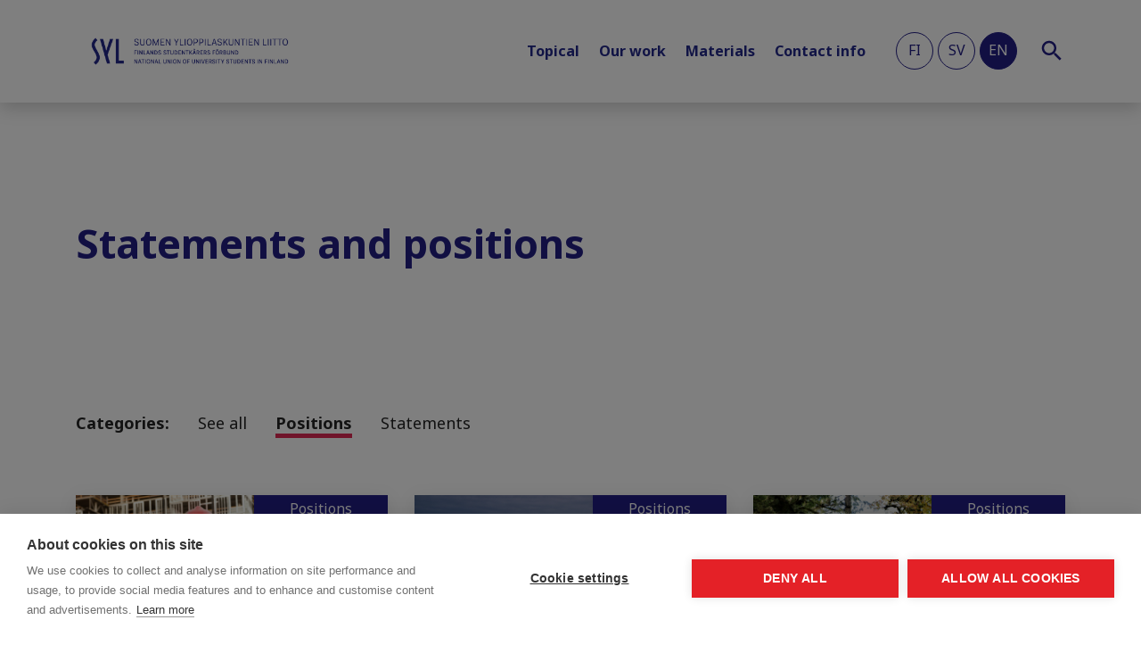

--- FILE ---
content_type: text/html; charset=UTF-8
request_url: https://syl.fi/en/statements-and-positions/page/4/?category=positions
body_size: 11189
content:
<!doctype html>
<html class="no-js" lang="en-GB">

  		<head>
			<meta charset="utf-8">
			<meta http-equiv="x-ua-compatible" content="ie=edge">
			<meta name="viewport" content="width=device-width, initial-scale=1, shrink-to-fit=no">
			<title>Statements and positions - SYL</title>

<!-- The SEO Framework by Sybre Waaijer -->
<meta name="robots" content="max-snippet:-1,max-image-preview:standard,max-video-preview:-1" />
<link rel="canonical" href="https://syl.fi/en/statements-and-positions/" />
<meta name="description" content="We give our statements and positions on political news and topical issues relating to student life. You will find our statements and positions on this page." />
<meta property="og:type" content="website" />
<meta property="og:locale" content="en_GB" />
<meta property="og:site_name" content="SYL" />
<meta property="og:title" content="Statements and positions - SYL" />
<meta property="og:description" content="We give our statements and positions on political news and topical issues relating to student life. You will find our statements and positions on this page." />
<meta property="og:url" content="https://syl.fi/en/statements-and-positions/" />
<meta property="og:image" content="https://syl.fi/app/uploads/2020/10/cropped-syl_merkki_nega_200dpi_rgb.png" />
<meta property="og:image:width" content="512" />
<meta property="og:image:height" content="512" />
<meta name="twitter:card" content="summary_large_image" />
<meta name="twitter:title" content="Statements and positions - SYL" />
<meta name="twitter:description" content="We give our statements and positions on political news and topical issues relating to student life. You will find our statements and positions on this page." />
<meta name="twitter:image" content="https://syl.fi/app/uploads/2020/10/cropped-syl_merkki_nega_200dpi_rgb.png" />
<script type="application/ld+json">{"@context":"https://schema.org","@graph":[{"@type":"WebSite","@id":"https://syl.fi/en/#/schema/WebSite","url":"https://syl.fi/en/","name":"SYL","description":"Suomen ylioppilaskuntien liitto","inLanguage":"en-GB","potentialAction":{"@type":"SearchAction","target":{"@type":"EntryPoint","urlTemplate":"https://syl.fi/en/search/{search_term_string}/"},"query-input":"required name=search_term_string"},"publisher":{"@type":"Organization","@id":"https://syl.fi/en/#/schema/Organization","name":"SYL","url":"https://syl.fi/en/","logo":{"@type":"ImageObject","url":"https://syl.fi/app/uploads/2020/10/cropped-syl_merkki_nega_200dpi_rgb.png","contentUrl":"https://syl.fi/app/uploads/2020/10/cropped-syl_merkki_nega_200dpi_rgb.png","width":512,"height":512}}},{"@type":"WebPage","@id":"https://syl.fi/en/statements-and-positions/","url":"https://syl.fi/en/statements-and-positions/","name":"Statements and positions - SYL","description":"We give our statements and positions on political news and topical issues relating to student life. You will find our statements and positions on this page.","inLanguage":"en-GB","isPartOf":{"@id":"https://syl.fi/en/#/schema/WebSite"},"breadcrumb":{"@type":"BreadcrumbList","@id":"https://syl.fi/en/#/schema/BreadcrumbList","itemListElement":[{"@type":"ListItem","position":1,"item":"https://syl.fi/en/","name":"SYL"},{"@type":"ListItem","position":2,"name":"Statements and positions"}]},"potentialAction":{"@type":"ReadAction","target":"https://syl.fi/en/statements-and-positions/"}}]}</script>
<!-- / The SEO Framework by Sybre Waaijer | 6.95ms meta | 1.17ms boot -->

<link rel="alternate" type="application/rss+xml" title="SYL &raquo; Positions Category Feed" href="https://syl.fi/en/category/positions/feed/" />
<style id='wp-img-auto-sizes-contain-inline-css' type='text/css'>
img:is([sizes=auto i],[sizes^="auto," i]){contain-intrinsic-size:3000px 1500px}
/*# sourceURL=wp-img-auto-sizes-contain-inline-css */
</style>
<link rel='stylesheet' id='sbi_styles-css' href='https://syl.fi/app/plugins/instagram-feed/css/sbi-styles.min.css?ver=6.10.0' type='text/css' media='all' />
<style id='wp-emoji-styles-inline-css' type='text/css'>

	img.wp-smiley, img.emoji {
		display: inline !important;
		border: none !important;
		box-shadow: none !important;
		height: 1em !important;
		width: 1em !important;
		margin: 0 0.07em !important;
		vertical-align: -0.1em !important;
		background: none !important;
		padding: 0 !important;
	}
/*# sourceURL=wp-emoji-styles-inline-css */
</style>
<style id='wp-block-library-inline-css' type='text/css'>
:root{--wp-block-synced-color:#7a00df;--wp-block-synced-color--rgb:122,0,223;--wp-bound-block-color:var(--wp-block-synced-color);--wp-editor-canvas-background:#ddd;--wp-admin-theme-color:#007cba;--wp-admin-theme-color--rgb:0,124,186;--wp-admin-theme-color-darker-10:#006ba1;--wp-admin-theme-color-darker-10--rgb:0,107,160.5;--wp-admin-theme-color-darker-20:#005a87;--wp-admin-theme-color-darker-20--rgb:0,90,135;--wp-admin-border-width-focus:2px}@media (min-resolution:192dpi){:root{--wp-admin-border-width-focus:1.5px}}.wp-element-button{cursor:pointer}:root .has-very-light-gray-background-color{background-color:#eee}:root .has-very-dark-gray-background-color{background-color:#313131}:root .has-very-light-gray-color{color:#eee}:root .has-very-dark-gray-color{color:#313131}:root .has-vivid-green-cyan-to-vivid-cyan-blue-gradient-background{background:linear-gradient(135deg,#00d084,#0693e3)}:root .has-purple-crush-gradient-background{background:linear-gradient(135deg,#34e2e4,#4721fb 50%,#ab1dfe)}:root .has-hazy-dawn-gradient-background{background:linear-gradient(135deg,#faaca8,#dad0ec)}:root .has-subdued-olive-gradient-background{background:linear-gradient(135deg,#fafae1,#67a671)}:root .has-atomic-cream-gradient-background{background:linear-gradient(135deg,#fdd79a,#004a59)}:root .has-nightshade-gradient-background{background:linear-gradient(135deg,#330968,#31cdcf)}:root .has-midnight-gradient-background{background:linear-gradient(135deg,#020381,#2874fc)}:root{--wp--preset--font-size--normal:16px;--wp--preset--font-size--huge:42px}.has-regular-font-size{font-size:1em}.has-larger-font-size{font-size:2.625em}.has-normal-font-size{font-size:var(--wp--preset--font-size--normal)}.has-huge-font-size{font-size:var(--wp--preset--font-size--huge)}.has-text-align-center{text-align:center}.has-text-align-left{text-align:left}.has-text-align-right{text-align:right}.has-fit-text{white-space:nowrap!important}#end-resizable-editor-section{display:none}.aligncenter{clear:both}.items-justified-left{justify-content:flex-start}.items-justified-center{justify-content:center}.items-justified-right{justify-content:flex-end}.items-justified-space-between{justify-content:space-between}.screen-reader-text{border:0;clip-path:inset(50%);height:1px;margin:-1px;overflow:hidden;padding:0;position:absolute;width:1px;word-wrap:normal!important}.screen-reader-text:focus{background-color:#ddd;clip-path:none;color:#444;display:block;font-size:1em;height:auto;left:5px;line-height:normal;padding:15px 23px 14px;text-decoration:none;top:5px;width:auto;z-index:100000}html :where(.has-border-color){border-style:solid}html :where([style*=border-top-color]){border-top-style:solid}html :where([style*=border-right-color]){border-right-style:solid}html :where([style*=border-bottom-color]){border-bottom-style:solid}html :where([style*=border-left-color]){border-left-style:solid}html :where([style*=border-width]){border-style:solid}html :where([style*=border-top-width]){border-top-style:solid}html :where([style*=border-right-width]){border-right-style:solid}html :where([style*=border-bottom-width]){border-bottom-style:solid}html :where([style*=border-left-width]){border-left-style:solid}html :where(img[class*=wp-image-]){height:auto;max-width:100%}:where(figure){margin:0 0 1em}html :where(.is-position-sticky){--wp-admin--admin-bar--position-offset:var(--wp-admin--admin-bar--height,0px)}@media screen and (max-width:600px){html :where(.is-position-sticky){--wp-admin--admin-bar--position-offset:0px}}

/*# sourceURL=wp-block-library-inline-css */
</style><style id='global-styles-inline-css' type='text/css'>
:root{--wp--preset--aspect-ratio--square: 1;--wp--preset--aspect-ratio--4-3: 4/3;--wp--preset--aspect-ratio--3-4: 3/4;--wp--preset--aspect-ratio--3-2: 3/2;--wp--preset--aspect-ratio--2-3: 2/3;--wp--preset--aspect-ratio--16-9: 16/9;--wp--preset--aspect-ratio--9-16: 9/16;--wp--preset--color--black: #000000;--wp--preset--color--cyan-bluish-gray: #abb8c3;--wp--preset--color--white: #ffffff;--wp--preset--color--pale-pink: #f78da7;--wp--preset--color--vivid-red: #cf2e2e;--wp--preset--color--luminous-vivid-orange: #ff6900;--wp--preset--color--luminous-vivid-amber: #fcb900;--wp--preset--color--light-green-cyan: #7bdcb5;--wp--preset--color--vivid-green-cyan: #00d084;--wp--preset--color--pale-cyan-blue: #8ed1fc;--wp--preset--color--vivid-cyan-blue: #0693e3;--wp--preset--color--vivid-purple: #9b51e0;--wp--preset--gradient--vivid-cyan-blue-to-vivid-purple: linear-gradient(135deg,rgb(6,147,227) 0%,rgb(155,81,224) 100%);--wp--preset--gradient--light-green-cyan-to-vivid-green-cyan: linear-gradient(135deg,rgb(122,220,180) 0%,rgb(0,208,130) 100%);--wp--preset--gradient--luminous-vivid-amber-to-luminous-vivid-orange: linear-gradient(135deg,rgb(252,185,0) 0%,rgb(255,105,0) 100%);--wp--preset--gradient--luminous-vivid-orange-to-vivid-red: linear-gradient(135deg,rgb(255,105,0) 0%,rgb(207,46,46) 100%);--wp--preset--gradient--very-light-gray-to-cyan-bluish-gray: linear-gradient(135deg,rgb(238,238,238) 0%,rgb(169,184,195) 100%);--wp--preset--gradient--cool-to-warm-spectrum: linear-gradient(135deg,rgb(74,234,220) 0%,rgb(151,120,209) 20%,rgb(207,42,186) 40%,rgb(238,44,130) 60%,rgb(251,105,98) 80%,rgb(254,248,76) 100%);--wp--preset--gradient--blush-light-purple: linear-gradient(135deg,rgb(255,206,236) 0%,rgb(152,150,240) 100%);--wp--preset--gradient--blush-bordeaux: linear-gradient(135deg,rgb(254,205,165) 0%,rgb(254,45,45) 50%,rgb(107,0,62) 100%);--wp--preset--gradient--luminous-dusk: linear-gradient(135deg,rgb(255,203,112) 0%,rgb(199,81,192) 50%,rgb(65,88,208) 100%);--wp--preset--gradient--pale-ocean: linear-gradient(135deg,rgb(255,245,203) 0%,rgb(182,227,212) 50%,rgb(51,167,181) 100%);--wp--preset--gradient--electric-grass: linear-gradient(135deg,rgb(202,248,128) 0%,rgb(113,206,126) 100%);--wp--preset--gradient--midnight: linear-gradient(135deg,rgb(2,3,129) 0%,rgb(40,116,252) 100%);--wp--preset--font-size--small: 13px;--wp--preset--font-size--medium: 20px;--wp--preset--font-size--large: 36px;--wp--preset--font-size--x-large: 42px;--wp--preset--spacing--20: 0.44rem;--wp--preset--spacing--30: 0.67rem;--wp--preset--spacing--40: 1rem;--wp--preset--spacing--50: 1.5rem;--wp--preset--spacing--60: 2.25rem;--wp--preset--spacing--70: 3.38rem;--wp--preset--spacing--80: 5.06rem;--wp--preset--shadow--natural: 6px 6px 9px rgba(0, 0, 0, 0.2);--wp--preset--shadow--deep: 12px 12px 50px rgba(0, 0, 0, 0.4);--wp--preset--shadow--sharp: 6px 6px 0px rgba(0, 0, 0, 0.2);--wp--preset--shadow--outlined: 6px 6px 0px -3px rgb(255, 255, 255), 6px 6px rgb(0, 0, 0);--wp--preset--shadow--crisp: 6px 6px 0px rgb(0, 0, 0);}:where(.is-layout-flex){gap: 0.5em;}:where(.is-layout-grid){gap: 0.5em;}body .is-layout-flex{display: flex;}.is-layout-flex{flex-wrap: wrap;align-items: center;}.is-layout-flex > :is(*, div){margin: 0;}body .is-layout-grid{display: grid;}.is-layout-grid > :is(*, div){margin: 0;}:where(.wp-block-columns.is-layout-flex){gap: 2em;}:where(.wp-block-columns.is-layout-grid){gap: 2em;}:where(.wp-block-post-template.is-layout-flex){gap: 1.25em;}:where(.wp-block-post-template.is-layout-grid){gap: 1.25em;}.has-black-color{color: var(--wp--preset--color--black) !important;}.has-cyan-bluish-gray-color{color: var(--wp--preset--color--cyan-bluish-gray) !important;}.has-white-color{color: var(--wp--preset--color--white) !important;}.has-pale-pink-color{color: var(--wp--preset--color--pale-pink) !important;}.has-vivid-red-color{color: var(--wp--preset--color--vivid-red) !important;}.has-luminous-vivid-orange-color{color: var(--wp--preset--color--luminous-vivid-orange) !important;}.has-luminous-vivid-amber-color{color: var(--wp--preset--color--luminous-vivid-amber) !important;}.has-light-green-cyan-color{color: var(--wp--preset--color--light-green-cyan) !important;}.has-vivid-green-cyan-color{color: var(--wp--preset--color--vivid-green-cyan) !important;}.has-pale-cyan-blue-color{color: var(--wp--preset--color--pale-cyan-blue) !important;}.has-vivid-cyan-blue-color{color: var(--wp--preset--color--vivid-cyan-blue) !important;}.has-vivid-purple-color{color: var(--wp--preset--color--vivid-purple) !important;}.has-black-background-color{background-color: var(--wp--preset--color--black) !important;}.has-cyan-bluish-gray-background-color{background-color: var(--wp--preset--color--cyan-bluish-gray) !important;}.has-white-background-color{background-color: var(--wp--preset--color--white) !important;}.has-pale-pink-background-color{background-color: var(--wp--preset--color--pale-pink) !important;}.has-vivid-red-background-color{background-color: var(--wp--preset--color--vivid-red) !important;}.has-luminous-vivid-orange-background-color{background-color: var(--wp--preset--color--luminous-vivid-orange) !important;}.has-luminous-vivid-amber-background-color{background-color: var(--wp--preset--color--luminous-vivid-amber) !important;}.has-light-green-cyan-background-color{background-color: var(--wp--preset--color--light-green-cyan) !important;}.has-vivid-green-cyan-background-color{background-color: var(--wp--preset--color--vivid-green-cyan) !important;}.has-pale-cyan-blue-background-color{background-color: var(--wp--preset--color--pale-cyan-blue) !important;}.has-vivid-cyan-blue-background-color{background-color: var(--wp--preset--color--vivid-cyan-blue) !important;}.has-vivid-purple-background-color{background-color: var(--wp--preset--color--vivid-purple) !important;}.has-black-border-color{border-color: var(--wp--preset--color--black) !important;}.has-cyan-bluish-gray-border-color{border-color: var(--wp--preset--color--cyan-bluish-gray) !important;}.has-white-border-color{border-color: var(--wp--preset--color--white) !important;}.has-pale-pink-border-color{border-color: var(--wp--preset--color--pale-pink) !important;}.has-vivid-red-border-color{border-color: var(--wp--preset--color--vivid-red) !important;}.has-luminous-vivid-orange-border-color{border-color: var(--wp--preset--color--luminous-vivid-orange) !important;}.has-luminous-vivid-amber-border-color{border-color: var(--wp--preset--color--luminous-vivid-amber) !important;}.has-light-green-cyan-border-color{border-color: var(--wp--preset--color--light-green-cyan) !important;}.has-vivid-green-cyan-border-color{border-color: var(--wp--preset--color--vivid-green-cyan) !important;}.has-pale-cyan-blue-border-color{border-color: var(--wp--preset--color--pale-cyan-blue) !important;}.has-vivid-cyan-blue-border-color{border-color: var(--wp--preset--color--vivid-cyan-blue) !important;}.has-vivid-purple-border-color{border-color: var(--wp--preset--color--vivid-purple) !important;}.has-vivid-cyan-blue-to-vivid-purple-gradient-background{background: var(--wp--preset--gradient--vivid-cyan-blue-to-vivid-purple) !important;}.has-light-green-cyan-to-vivid-green-cyan-gradient-background{background: var(--wp--preset--gradient--light-green-cyan-to-vivid-green-cyan) !important;}.has-luminous-vivid-amber-to-luminous-vivid-orange-gradient-background{background: var(--wp--preset--gradient--luminous-vivid-amber-to-luminous-vivid-orange) !important;}.has-luminous-vivid-orange-to-vivid-red-gradient-background{background: var(--wp--preset--gradient--luminous-vivid-orange-to-vivid-red) !important;}.has-very-light-gray-to-cyan-bluish-gray-gradient-background{background: var(--wp--preset--gradient--very-light-gray-to-cyan-bluish-gray) !important;}.has-cool-to-warm-spectrum-gradient-background{background: var(--wp--preset--gradient--cool-to-warm-spectrum) !important;}.has-blush-light-purple-gradient-background{background: var(--wp--preset--gradient--blush-light-purple) !important;}.has-blush-bordeaux-gradient-background{background: var(--wp--preset--gradient--blush-bordeaux) !important;}.has-luminous-dusk-gradient-background{background: var(--wp--preset--gradient--luminous-dusk) !important;}.has-pale-ocean-gradient-background{background: var(--wp--preset--gradient--pale-ocean) !important;}.has-electric-grass-gradient-background{background: var(--wp--preset--gradient--electric-grass) !important;}.has-midnight-gradient-background{background: var(--wp--preset--gradient--midnight) !important;}.has-small-font-size{font-size: var(--wp--preset--font-size--small) !important;}.has-medium-font-size{font-size: var(--wp--preset--font-size--medium) !important;}.has-large-font-size{font-size: var(--wp--preset--font-size--large) !important;}.has-x-large-font-size{font-size: var(--wp--preset--font-size--x-large) !important;}
/*# sourceURL=global-styles-inline-css */
</style>

<style id='classic-theme-styles-inline-css' type='text/css'>
/*! This file is auto-generated */
.wp-block-button__link{color:#fff;background-color:#32373c;border-radius:9999px;box-shadow:none;text-decoration:none;padding:calc(.667em + 2px) calc(1.333em + 2px);font-size:1.125em}.wp-block-file__button{background:#32373c;color:#fff;text-decoration:none}
/*# sourceURL=/wp-includes/css/classic-themes.min.css */
</style>
<link rel='stylesheet' id='contact-form-7-css' href='https://syl.fi/app/plugins/contact-form-7/includes/css/styles.css?ver=5.9.8' type='text/css' media='all' />
<link rel='stylesheet' id='ctf_styles-css' href='https://syl.fi/app/plugins/custom-twitter-feeds/css/ctf-styles.min.css?ver=2.3.1' type='text/css' media='all' />
<link rel='stylesheet' id='vfb-pro-css' href='https://syl.fi/app/plugins/vfb-pro/public/assets/css/vfb-style.min.css?ver=2019.05.10' type='text/css' media='all' />
<link rel='stylesheet' id='vfbp-display-entries-css' href='https://syl.fi/app/plugins/vfbp-display-entries/public/assets/css/vfb-display-entries.min.css?ver=2018.05.24' type='text/css' media='all' />
<link rel='stylesheet' id='vfbp-payments-css' href='https://syl.fi/app/plugins/vfbp-payments/public/assets/css/vfb-payments.min.css?ver=2015.01.16' type='text/css' media='all' />
<link rel='stylesheet' id='pixels/main.css-css' href='https://syl.fi/app/themes/syl-theme/dist/styles/main.ede81e558a88fb3405baf80e1039c22d.css' type='text/css' media='all' />
<script type="text/javascript" src="https://syl.fi/wp/wp-includes/js/jquery/jquery.min.js?ver=3.7.1" id="jquery-core-js"></script>
<script type="text/javascript" src="https://syl.fi/wp/wp-includes/js/jquery/jquery-migrate.min.js?ver=3.4.1" id="jquery-migrate-js"></script>
<link rel="https://api.w.org/" href="https://syl.fi/wp-json/" /><link rel="alternate" title="JSON" type="application/json" href="https://syl.fi/wp-json/wp/v2/categories/22" /><link rel="EditURI" type="application/rsd+xml" title="RSD" href="https://syl.fi/wp/xmlrpc.php?rsd" />
			<script src="https://www.google.com/recaptcha/api.js" async defer></script>
			<script> function onSubmit(token) { document.getElementById("lianamailer").submit(); } </script>
    			<link href="https://fonts.googleapis.com/css2?family=Noto+Sans:wght@400;700&display=swap" rel="stylesheet">

			<style type="text/css">.recentcomments a{display:inline !important;padding:0 !important;margin:0 !important;}</style><link rel="icon" href="https://syl.fi/app/uploads/2020/10/cropped-syl_merkki_nega_200dpi_rgb-32x32.png" sizes="32x32" />
<link rel="icon" href="https://syl.fi/app/uploads/2020/10/cropped-syl_merkki_nega_200dpi_rgb-192x192.png" sizes="192x192" />
<link rel="apple-touch-icon" href="https://syl.fi/app/uploads/2020/10/cropped-syl_merkki_nega_200dpi_rgb-180x180.png" />
<meta name="msapplication-TileImage" content="https://syl.fi/app/uploads/2020/10/cropped-syl_merkki_nega_200dpi_rgb-270x270.png" />
		<!-- Google Tag Manager (noscript) -->
		<noscript><iframe src="https://www.googletagmanager.com/ns.html?id=GTM-WXXC5QLR"
		height="0" width="0" style="display:none;visibility:hidden"></iframe></noscript>
		<!-- End Google Tag Manager (noscript) -->
				<style type="text/css" id="wp-custom-css">
			.site-header .navbar-brand img {
	content: url(/app/uploads/2024/04/logo.png) !important;
}

.site-footer .site-footer-content div:first-child div a img {
	content: url(/app/uploads/2024/04/logo-white.png) !important;
}

div.section-news__twitter {
	display: none;
}

.postid-39467 blockquote {
	background: #f9f9f9;
  border-left: 10px solid #ccc;
  margin: 1.5em 10px;
  padding: 0.5em 10px;
  quotes: "\201D";
}

.postid-39467 blockquote:before {
	color: #ccc;
  content: open-quote;
  font-size: 4em;
  line-height: 0.1em;
  margin-right: 0.25em;
  vertical-align: -0.4em;
}

.postid-39467 blockquote p {
	display: inline;
}		</style>
		
		</head>
  
  <body class="paged wp-singular page-template page-template-controllers page-template-archive-multi page-template-controllersarchive-multi-php page page-id-27892 paged-4 page-paged-4 wp-theme-syl-theme statements-and-positions">
      <div class="archive archive--page">
          
<header class="site-header">
  <nav class="navbar navbar-expand-lg ">
    <div class="container">
      <a class="navbar-brand" href="https://syl.fi/en/">
        <img src="https://syl.fi/app/themes/syl-theme/dist/images/logo.png" alt="SYL logotype" class="img-fluid logo-header">
      </a>
      <button class="navbar-toggler" type="button" data-toggle="collapse" data-target="#site-header-nav" aria-controls="navbar Supported Content" aria-expanded="false" aria-label="Toggle navigation">
        <span class="navbar-toggler-icon"></span>
      </button>

      <div class="collapse navbar-collapse justify-content-end" id="site-header-nav">

        
	<ul class="nav navbar-nav">
			<li class="nav-item dropdown  menu-item menu-item-type-custom menu-item-object-custom menu-item-28923 menu-item-has-children">
			        <a class="nav-link dropdown-toggle px-0" target="" href="" id="topical-dropdown" data-toggle="dropdown" aria-haspopup="true" aria-expanded="false">Topical</a>
				<div class="dropdown-menu" aria-labelledby="topical-dropdown">
										  <a class="dropdown-item  menu-item menu-item-type-post_type menu-item-object-page menu-item-28927" target="" href="https://syl.fi/en/news/">News</a>
										  <a class="dropdown-item  menu-item menu-item-type-post_type menu-item-object-page menu-item-28928" target="" href="https://syl.fi/en/events/">Events</a>
										  <a class="dropdown-item  menu-item menu-item-type-post_type menu-item-object-page menu-item-40526" target="" href="https://syl.fi/en/news/will-i-get-through-this/">Will I get through this…? -campaign</a>
									</div>
					</li>
			<li class="nav-item dropdown  menu-item menu-item-type-custom menu-item-object-custom menu-item-28924 menu-item-has-children">
			        <a class="nav-link dropdown-toggle px-0" target="" href="" id="our-work-dropdown" data-toggle="dropdown" aria-haspopup="true" aria-expanded="false">Our work</a>
				<div class="dropdown-menu" aria-labelledby="our-work-dropdown">
										  <a class="dropdown-item  menu-item menu-item-type-post_type menu-item-object-page menu-item-28932" target="" href="https://syl.fi/en/advocacy/">Advocacy</a>
										  <a class="dropdown-item  menu-item menu-item-type-post_type menu-item-object-page menu-item-28931" target="" href="https://syl.fi/en/members/">Members</a>
										  <a class="dropdown-item  menu-item menu-item-type-post_type menu-item-object-page menu-item-28930" target="" href="https://syl.fi/en/development-cooperation/">Development cooperation</a>
										  <a class="dropdown-item  menu-item menu-item-type-post_type menu-item-object-page menu-item-29540" target="" href="https://syl.fi/en/partners/">Partners</a>
									</div>
					</li>
			<li class="nav-item dropdown  menu-item menu-item-type-custom menu-item-object-custom current-menu-ancestor current-menu-parent menu-item-28925 menu-item-has-children">
			        <a class="nav-link dropdown-toggle px-0" target="" href="" id="materials-dropdown" data-toggle="dropdown" aria-haspopup="true" aria-expanded="false">Materials</a>
				<div class="dropdown-menu" aria-labelledby="materials-dropdown">
										  <a class="dropdown-item  menu-item menu-item-type-post_type menu-item-object-page menu-item-28933" target="" href="https://syl.fi/en/materialbank/">Material bank</a>
										  <a class="dropdown-item  menu-item menu-item-type-post_type menu-item-object-page current-menu-item page_item page-item-27892 current_page_item menu-item-28934" target="" href="https://syl.fi/en/statements-and-positions/">Statements and positions</a>
										  <a class="dropdown-item  menu-item menu-item-type-post_type menu-item-object-page menu-item-28935" target="" href="https://syl.fi/en/grants/">Grants database</a>
										  <a class="dropdown-item  menu-item menu-item-type-post_type menu-item-object-page menu-item-32955" target="" href="https://syl.fi/en/meeting-register/">Meeting register</a>
									</div>
					</li>
			<li class="nav-item dropdown  menu-item menu-item-type-custom menu-item-object-custom menu-item-28926 menu-item-has-children">
			        <a class="nav-link dropdown-toggle px-0" target="" href="" id="contact-info-dropdown" data-toggle="dropdown" aria-haspopup="true" aria-expanded="false">Contact info</a>
				<div class="dropdown-menu" aria-labelledby="contact-info-dropdown">
										  <a class="dropdown-item  menu-item menu-item-type-post_type menu-item-object-page menu-item-28936" target="" href="https://syl.fi/en/contact/">Contact us</a>
										  <a class="dropdown-item  menu-item menu-item-type-post_type menu-item-object-page menu-item-28938" target="" href="https://syl.fi/en/people/">People</a>
										  <a class="dropdown-item  menu-item menu-item-type-post_type menu-item-object-page menu-item-28937" target="" href="https://syl.fi/en/press-room/">Press room</a>
									</div>
					</li>
		</ul>
          
  <div class="site-header__languages mt-3 mt-lg-0" >
          <a class="site-header__lang-item text-uppercase lang-item lang-item-2 lang-item-fi lang-item-first" href="https://syl.fi/lausunnot-ja-kannanotot/">fi</a>
          <a class="site-header__lang-item text-uppercase lang-item lang-item-9 lang-item-sv" href="https://syl.fi/sv/utlatanden-och-stallningstaganden/">sv</a>
          <a class="site-header__lang-item text-uppercase lang-item lang-item-5 lang-item-en current-lang" href="https://syl.fi/en/statements-and-positions/">en</a>
      </div>

        <div class="site-header__search-wrap mt-3 mt-lg-0">
  <a class="site-header__search-icon js-search" href="#">
    <img src="https://syl.fi/app/themes/syl-theme/dist/images/search.svg" alt="Search icon">
  </a>
</div>

<nav class="nav-search d-none d-lg-block">
  <div class="nav-search__align-wrap">
    <div class="nav-search__search-wrap">
      
<form class="search-form" action="https://syl.fi/en/" method="get">
  <div class="search-wrap">
	   <input type="text" class="field search-input" name="s" id="s" placeholder="Search" />
  </div>
</form>

      <div class="js-search-click"></div>
    </div>
  </div>
</nav>

      </div>
    </div>
  </nav>
</header>
    
		<main role="main">
			<div class="container my-6 my-lg-9">
															<h1 class="topical-title mb-3 mb-lg-4">Statements and positions</h1>

						<div class="row">
							<div class="col-lg-7 pr-lg-0 mb-3 mb-lg-0">
															</div>

							<div class="col-lg-5 pl-lg-5">
															</div>
						</div>
					
					<div class="archive-categories">
						<div class="archive-categories__title mr-4">Categories:</div>
						<a class="archive-categories__category mr-4 " href="https://syl.fi/en/statements-and-positions/">See all</a>

													<a class="archive-categories__category mr-4 active" href="https://syl.fi/en/statements-and-positions/?category=positions">Positions</a>
													<a class="archive-categories__category mr-4 " href="https://syl.fi/en/statements-and-positions/?category=statements">Statements</a>
											</div>

					<div class="row">
													<div class="col-lg-4 col-md-6 mb-3">
								
<article class="teaser-blogs teaser--post" id="teaser-34513">

			<div class="teaser-blogs__image">
							<img src="https://syl.fi/app/uploads/2023/03/aprillipila-web-1.png" alt="">
						<div class="teaser-blogs__category">Positions</div>
		</div>

		<div class="teaser-blogs__details">
			<h5 class="teaser-blogs__title teaser__title--post">
				<a href="https://syl.fi/en/syl-demands-students-to-be-provided-with-employment-relationships-with-the-universities/">SYL demands: students to be provided with employment relationships with the universities</a>
			</h5>

			
			<div class="teaser-blogs__meta teaser__meta--post">
		     01.04.2023
		  </div>
		</div>
	
</article>
							</div>
													<div class="col-lg-4 col-md-6 mb-3">
								
<article class="teaser-blogs teaser--post" id="teaser-34466">

			<div class="teaser-blogs__image">
							<img src="https://syl.fi/app/uploads/2023/03/ilmastoverkoston-ipcc-web.png" alt="">
						<div class="teaser-blogs__category">Positions</div>
		</div>

		<div class="teaser-blogs__details">
			<h5 class="teaser-blogs__title teaser__title--post">
				<a href="https://syl.fi/en/syls-climate-network-current-policies-will-not-preserve-a-liveable-planet/">SYL’s climate network: Current policies will not preserve a liveable planet</a>
			</h5>

			
			<div class="teaser-blogs__meta teaser__meta--post">
		     30.03.2023
		  </div>
		</div>
	
</article>
							</div>
													<div class="col-lg-4 col-md-6 mb-3">
								
<article class="teaser-blogs teaser--post" id="teaser-34192">

			<div class="teaser-blogs__image">
							<img src="https://syl.fi/app/uploads/2023/02/fi.png" alt="">
						<div class="teaser-blogs__category">Positions</div>
		</div>

		<div class="teaser-blogs__details">
			<h5 class="teaser-blogs__title teaser__title--post">
				<a href="https://syl.fi/en/syls-climate-network-we-cannot-mitigate-climate-change-without-halting-biodiversity-loss/">SYL’s climate network: We cannot mitigate climate change without halting biodiversity loss</a>
			</h5>

			
			<div class="teaser-blogs__meta teaser__meta--post">
		     21.02.2023
		  </div>
		</div>
	
</article>
							</div>
													<div class="col-lg-4 col-md-6 mb-3">
								
<article class="teaser-blogs teaser--post" id="teaser-33873">

			<div class="teaser-blogs__image">
							<img src="https://syl.fi/app/uploads/2022/12/opiskelijajarjestot-inflaatio-syo-opiskelija-ei-presentation-169.png" alt="">
						<div class="teaser-blogs__category">Positions</div>
		</div>

		<div class="teaser-blogs__details">
			<h5 class="teaser-blogs__title teaser__title--post">
				<a href="https://syl.fi/en/student-organisations-inflation-eats-students-dont/">Student organisations: Inflation eats, students don’t</a>
			</h5>

			
			<div class="teaser-blogs__meta teaser__meta--post">
		     08.12.2022
		  </div>
		</div>
	
</article>
							</div>
													<div class="col-lg-4 col-md-6 mb-3">
								
<article class="teaser-blogs teaser--post" id="teaser-33773">

			<div class="teaser-blogs__image">
							<img src="https://syl.fi/app/uploads/2022/11/liittokokouskannanotto.png" alt="Ukrainan lippu sinistä taivasta vasten">
						<div class="teaser-blogs__category">Positions</div>
		</div>

		<div class="teaser-blogs__details">
			<h5 class="teaser-blogs__title teaser__title--post">
				<a href="https://syl.fi/en/general-assembly-resolution-2022/">SYL General Assembly: Human rights and solidarity are more important than ever – SYL calls for support for students fleeing war and persecution</a>
			</h5>

			
			<div class="teaser-blogs__meta teaser__meta--post">
		     22.11.2022
		  </div>
		</div>
	
</article>
							</div>
													<div class="col-lg-4 col-md-6 mb-3">
								
<article class="teaser-blogs teaser--post" id="teaser-33630">

			<div class="teaser-blogs__image">
							<img src="https://syl.fi/app/uploads/2022/11/ilmastoverkoston-kannanotto-website.png" alt="">
						<div class="teaser-blogs__category">Positions</div>
		</div>

		<div class="teaser-blogs__details">
			<h5 class="teaser-blogs__title teaser__title--post">
				<a href="https://syl.fi/en/syls-climate-network-all-campuses-must-switch-to-vegan-student-meals/">SYL’s Climate Network: All campuses must switch to vegan student meals</a>
			</h5>

			
			<div class="teaser-blogs__meta teaser__meta--post">
		     01.11.2022
		  </div>
		</div>
	
</article>
							</div>
													<div class="col-lg-4 col-md-6 mb-3">
								
<article class="teaser-blogs teaser--post" id="teaser-33527">

			<div class="teaser-blogs__image">
							<img src="https://syl.fi/app/uploads/2022/10/iran-kannari-nettisivut.png" alt="">
						<div class="teaser-blogs__category">Positions</div>
		</div>

		<div class="teaser-blogs__details">
			<h5 class="teaser-blogs__title teaser__title--post">
				<a href="https://syl.fi/en/syl-and-samok-statement-of-solidarity-to-the-students-of-iran/">SYL and SAMOK: Statement of solidarity to the students of Iran</a>
			</h5>

			
			<div class="teaser-blogs__meta teaser__meta--post">
		     05.10.2022
		  </div>
		</div>
	
</article>
							</div>
													<div class="col-lg-4 col-md-6 mb-3">
								
<article class="teaser-blogs teaser--post" id="teaser-33417">

			<div class="teaser-blogs__image">
							<img src="https://syl.fi/app/uploads/2022/01/kuvitus-hallitus-2022-scaled.jpg" alt="">
						<div class="teaser-blogs__category">Positions</div>
		</div>

		<div class="teaser-blogs__details">
			<h5 class="teaser-blogs__title teaser__title--post">
				<a href="https://syl.fi/en/the-student-meal-subsidy-increase-left-us-hungry-but-the-cabinet-budget-session-had-many-tasty-side-dishes-to-offer/">The student meal subsidy increase left us hungry, but the cabinet budget session had many tasty side dishes to offer</a>
			</h5>

			
			<div class="teaser-blogs__meta teaser__meta--post">
		     21.09.2022
		  </div>
		</div>
	
</article>
							</div>
													<div class="col-lg-4 col-md-6 mb-3">
								
<article class="teaser-blogs teaser--post" id="teaser-33413">

			<div class="teaser-blogs__image">
							<img src="https://syl.fi/app/uploads/2022/03/sylfi-banner-1.png" alt="">
						<div class="teaser-blogs__category">Positions</div>
		</div>

		<div class="teaser-blogs__details">
			<h5 class="teaser-blogs__title teaser__title--post">
				<a href="https://syl.fi/en/increasing-interest-rates-a-threat-to-those-with-student-loans-a-rate-cap-is-urgently-needed/">Increasing interest rates a threat to those with student loans – a rate cap is urgently needed</a>
			</h5>

			
			<div class="teaser-blogs__meta teaser__meta--post">
		     21.09.2022
		  </div>
		</div>
	
</article>
							</div>
													<div class="col-lg-4 col-md-6 mb-3">
								
<article class="teaser-blogs teaser--post" id="teaser-33265">

			<div class="teaser-blogs__image">
							<img src="https://syl.fi/app/uploads/2022/07/en.png" alt="">
						<div class="teaser-blogs__category">Positions</div>
		</div>

		<div class="teaser-blogs__details">
			<h5 class="teaser-blogs__title teaser__title--post">
				<a href="https://syl.fi/en/finland-needs-a-science-based-drug-policy-substance-abuse-requires-help-not-punishment/">Finland needs a science-based drug policy – substance abuse requires help, not punishment!</a>
			</h5>

			
			<div class="teaser-blogs__meta teaser__meta--post">
		     11.07.2022
		  </div>
		</div>
	
</article>
							</div>
													<div class="col-lg-4 col-md-6 mb-3">
								
<article class="teaser-blogs teaser--post" id="teaser-33015">

			<div class="teaser-blogs__image">
							<img src="https://syl.fi/app/uploads/2022/04/tiedotekuva.png" alt="">
						<div class="teaser-blogs__category">Positions</div>
		</div>

		<div class="teaser-blogs__details">
			<h5 class="teaser-blogs__title teaser__title--post">
				<a href="https://syl.fi/en/syl-thanks-the-government-for-rdi-investments-student-well-being-still-sidelined/">SYL thanks the government for RDI investments – student well-being still sidelined</a>
			</h5>

			
			<div class="teaser-blogs__meta teaser__meta--post">
		     05.04.2022
		  </div>
		</div>
	
</article>
							</div>
													<div class="col-lg-4 col-md-6 mb-3">
								
<article class="teaser-blogs teaser--post" id="teaser-32881">

			<div class="teaser-blogs__image">
							<img src="https://syl.fi/app/uploads/2022/04/en.png" alt="">
						<div class="teaser-blogs__category">Positions</div>
		</div>

		<div class="teaser-blogs__details">
			<h5 class="teaser-blogs__title teaser__title--post">
				<a href="https://syl.fi/en/can-we-afford-this/">Can we afford this?</a>
			</h5>

			
			<div class="teaser-blogs__meta teaser__meta--post">
		     04.04.2022
		  </div>
		</div>
	
</article>
							</div>
											</div>

											<div class="d-flex justify-content-center mt-lg-5 mt-3">
							
  <nav class="pagination-nav" aria-label="">
    <ul class="pagination ">
              <li class="page-item 69">
          <a href="https://syl.fi/en/statements-and-positions/page/3/?category=positions" 69>&lt;</a>
        </li>
                    <li class="page-item ">
          <a  href="https://syl.fi/en/statements-and-positions/?category=positions">1</a>
        </li>
              <li class="page-item ">
          <a  href="https://syl.fi/en/statements-and-positions/page/2/?category=positions">2</a>
        </li>
              <li class="page-item ">
          <a  href="https://syl.fi/en/statements-and-positions/page/3/?category=positions">3</a>
        </li>
              <li class="page-item active">
          <a  href="">4<span class="sr-only">(current)</span></a>
        </li>
              <li class="page-item ">
          <a  href="https://syl.fi/en/statements-and-positions/page/5/?category=positions">5</a>
        </li>
              <li class="page-item ">
          <a  href="https://syl.fi/en/statements-and-positions/page/6/?category=positions">6</a>
        </li>
              <li class="page-item ">
          <a  href="https://syl.fi/en/statements-and-positions/page/7/?category=positions">7</a>
        </li>
              <li class="page-item ">
          <a  href="https://syl.fi/en/statements-and-positions/page/8/?category=positions">8</a>
        </li>
              <li class="page-item ">
          <a  href="https://syl.fi/en/statements-and-positions/page/9/?category=positions">9</a>
        </li>
              <li class="page-item ">
          <a  href="https://syl.fi/en/statements-and-positions/page/10/?category=positions">10</a>
        </li>
                    <li class="page-item 69">
          <a href="https://syl.fi/en/statements-and-positions/page/5/?category=positions" 69>&gt;</a>
        </li>
          </ul>
  </nav>
						</div>
							    			</div>
		</main>



            

<footer class="site-footer pt-8 pb-3">
  <div class="site-footer__border"></div>
  <section class="site-footer-content container mb-4 mb-lg-6">
          <div class="row">
        <div class="col-lg-3">
          <a href="https://syl.fi/en/" class="d-inline-block mb-4">
            <img src="https://syl.fi/app/themes/syl-theme/dist/images/logo-footer.png" alt="SYL logotype" class="img-fluid site-footer__logo">
          </a>

                    <div class="site-footer__newsletter">
            <p>Subscribe our newsletter</p>

            <form class="lianamailer" id="lianamailer" data-lianamailer="form" method="post" action="https://uutiskirje.syl.fi/account">
              <div class="lianamailer-formfield lianamailer-formfield-properties" data-lianamailer="formfield">
                <div class="lianamailer-formfield-inner">
                  <input type="email" name="email" value="" required="required" aria-label="newsletter">
                  <div class="lianamailer-formfield lianamailer-formfield-submit" data-lianamailer="formfield-submit">
                    <button type="submit"
                            class="g-recaptcha"
                            style="font-size: 0"
                            data-lianamailer="submit"
                            data-sitekey="6LdgPt8ZAAAAAEQZrZupfYeCPVBY4yQxL2LjtPLo"
                            data-callback='onSubmit'>
                      Subscribe newsletter
                    </button>
                  </div>
                </div>
              </div>

              <div aria-hidden="true" style="position: absolute; left: -7777px;">
                <input type="text" name="lm-gtfo" tabindex="-1" aria-label="newsletter">
              </div>
              <div class="lianamailer-success" data-lianamailer="success" style="display: none;">
                Thank you!
              </div>
            </form>

            <div>We promise not to send you any spam. (You can unsubscribe at any time.)</div>
          </div>

        </div>
        <div class="col-lg-8 offset-lg-1 mt-6 mt-lg-0">
          <ul class="site-footer__menu-wrap d-flex flex-wrap justify-content-between">
                            <li class="site-footer__menu-item w-100">

                                                           <a href="https://syl.fi/en/contact/" class="site-footer__menu-link">Contact us</a>
                    
                                          <div>
                        <a href="https://syl.fi/en/people/" class="site-footer__menu-sublink">People</a>
                      </div>
                                          <div>
                        <a href="https://syl.fi/en/press-room/" class="site-footer__menu-sublink">Press room</a>
                      </div>
                                          <div>
                        <a href="https://syl.fi/en/members/" class="site-footer__menu-sublink">Student Unions</a>
                      </div>
                                          <div>
                        <a href="https://www.studyinfinland.fi/" class="site-footer__menu-sublink">Study in Finland</a>
                      </div>
                                                      </li>
              
                              <li class="site-footer__menu-item site-footer__menu-item--text">
                  National Union of University Students in Finland <br />
Lapinrinne 2 | 00180 Helsinki<br />
syl@syl.fi
                </li>
                        </ul>
        </div>

      </div>
      </section>
  <section class="site-footer-credits container d-flex flex-wrap justify-content-md-between">
    <span>
      <a href="" class="d-inline-block mr-3 mr-lg-4">Privacy policy</a>
              <a href="https://syl.fi/saavutettavuusseloste/" class="d-inline-block mr-3">Saavutettavuusseloste</a>
          </span>
    <span>
      &copy; 2026 SYL.
      Created by <a href="https://valve.fi" target="_blank">Valve</a>.
    </span>

  </section>
</footer>

        </div>

    <script type="speculationrules">
{"prefetch":[{"source":"document","where":{"and":[{"href_matches":"/*"},{"not":{"href_matches":["/wp/wp-*.php","/wp/wp-admin/*","/app/uploads/*","/app/*","/app/plugins/*","/app/themes/syl-theme/*","/*\\?(.+)"]}},{"not":{"selector_matches":"a[rel~=\"nofollow\"]"}},{"not":{"selector_matches":".no-prefetch, .no-prefetch a"}}]},"eagerness":"conservative"}]}
</script>
			<script type="text/javascript">document.addEventListener('DOMContentLoaded', function() { try { var LianaMailer = {ajax: function(a,b,c,d,e){;var f;if("undefined"!=typeof XMLHttpRequest)f=new XMLHttpRequest;else for(var g=["MSXML2.XmlHttp.5.0","MSXML2.XmlHttp.4.0","MSXML2.XmlHttp.3.0","MSXML2.XmlHttp.2.0","Microsoft.XmlHttp"],h=0,i=g.length;h<i;h++)try{f=new ActiveXObject(g[h]);break}catch(a){}f.onreadystatechange=function(){if(!(f.readyState<4))if(4===f.readyState)if(200===f.status)d(f);else e()},f.open(b,a,!0),f.setRequestHeader("Content-Type","application/x-www-form-urlencoded"),f.send(c)},serialize: function(a){;for(var b=[],c=0;c<a.elements.length;c++){var d=a.elements[c];if(d.name&&!d.disabled&&"file"!==d.type&&"reset"!==d.type&&"submit"!==d.type&&"button"!==d.type){if("checkbox"!==d.type&&"radio"!==d.type||d.checked)b.push(encodeURIComponent(d.name)+"="+encodeURIComponent(d.value))}else;}return b.join("&")},guid: function(){;return Math.random().toString(36).substring(2,15)+Math.random().toString(36).substring(2,15)},setAttributes: function(a,b){;for(var c in b)a.setAttribute(c,b[c])},showError: function(a){;var b=this.form.querySelector('[data-lianamailer="formfield-error"]');if(!a)a="An error occurred. The operation could not be performed.";if(b)b.textContent=a,b.focus();else b=document.createElement("div"),b.textContent=a,this.setAttributes(b,{class:"lianamailer-formfield lianamailer-formfield-error","data-lianamailer":"formfield-error",tabindex:"-1"}),b.style.outline="none",b.style.display="block",this.form.insertBefore(b,this.form.childNodes[0]),b.focus()},showSuccess: function(){;for(var a=this.form.querySelectorAll("[data-lianamailer^=formfield]"),b=0;b<a.length;b++)a[b].style.display="none";var c=this.form.querySelector('[data-lianamailer="success"]');c.style.display="block"},init: function(){;var a=this;a.form=document.querySelector('[data-lianamailer="form"]'),a.form.addEventListener("submit",function(b){b.preventDefault();var c=document.querySelector('[data-lianamailer="submit"]');c.disabled=!0,a.ajax("https://uutiskirje.syl.fi/json?_="+a.guid(),"get","",function(b){var d=JSON.parse(b.responseText);d=a.serialize(a.form)+"&cfcfcfcfcf="+d.csrf_token,a.ajax("https://uutiskirje.syl.fi/account?ajax","post",d,function(b){var d=JSON.parse(b.responseText);if(d.success)a.showSuccess();else a.showError(d.error_msg);c.disabled=!1},function(){a.showError(),c.disabled=!1})},function(){a.showError(),c.disabled=!1})})}};var lianamailer = Object.create(LianaMailer);lianamailer.init();} catch(e) {console.error(e);} });</script>
    <!-- Instagram Feed JS -->
<script type="text/javascript">
var sbiajaxurl = "https://syl.fi/wp/wp-admin/admin-ajax.php";
</script>
<script type="text/javascript" src="https://syl.fi/wp/wp-includes/js/dist/hooks.min.js?ver=dd5603f07f9220ed27f1" id="wp-hooks-js"></script>
<script type="text/javascript" src="https://syl.fi/wp/wp-includes/js/dist/i18n.min.js?ver=c26c3dc7bed366793375" id="wp-i18n-js"></script>
<script type="text/javascript" id="wp-i18n-js-after">
/* <![CDATA[ */
wp.i18n.setLocaleData( { 'text direction\u0004ltr': [ 'ltr' ] } );
//# sourceURL=wp-i18n-js-after
/* ]]> */
</script>
<script type="text/javascript" src="https://syl.fi/app/plugins/contact-form-7/includes/swv/js/index.js?ver=5.9.8" id="swv-js"></script>
<script type="text/javascript" id="contact-form-7-js-extra">
/* <![CDATA[ */
var wpcf7 = {"api":{"root":"https://syl.fi/wp-json/","namespace":"contact-form-7/v1"}};
//# sourceURL=contact-form-7-js-extra
/* ]]> */
</script>
<script type="text/javascript" src="https://syl.fi/app/plugins/contact-form-7/includes/js/index.js?ver=5.9.8" id="contact-form-7-js"></script>
<script type="text/javascript" src="https://www.google.com/recaptcha/api.js?render=6Lc0cOIrAAAAAOYGISY-nNfU4JVtBaEELwjZUW8S&amp;ver=3.0" id="google-recaptcha-js"></script>
<script type="text/javascript" src="https://syl.fi/wp/wp-includes/js/dist/vendor/wp-polyfill.min.js?ver=3.15.0" id="wp-polyfill-js"></script>
<script type="text/javascript" id="wpcf7-recaptcha-js-extra">
/* <![CDATA[ */
var wpcf7_recaptcha = {"sitekey":"6Lc0cOIrAAAAAOYGISY-nNfU4JVtBaEELwjZUW8S","actions":{"homepage":"homepage","contactform":"contactform"}};
//# sourceURL=wpcf7-recaptcha-js-extra
/* ]]> */
</script>
<script type="text/javascript" src="https://syl.fi/app/plugins/contact-form-7/modules/recaptcha/index.js?ver=5.9.8" id="wpcf7-recaptcha-js"></script>
<script type="text/javascript" src="https://syl.fi/app/themes/syl-theme/dist/runtime.81f0abe463a25a610b0e.js" id="runtime.js-js"></script>
<script type="text/javascript" src="https://syl.fi/app/themes/syl-theme/dist/vendor/vendor-npm.jquery.032aab95cb51ada3fa1b.js" id="pixels/vendor-1-js"></script>
<script type="text/javascript" src="https://syl.fi/app/themes/syl-theme/dist/vendor/vendor-npm.slick-carousel.5a3f0f3b194a84afbef8.js" id="pixels/vendor-2-js"></script>
<script type="text/javascript" src="https://syl.fi/app/themes/syl-theme/dist/vendor/vendor-npm.popper.js.8d751800ae01efe7d360.js" id="pixels/vendor-3-js"></script>
<script type="text/javascript" src="https://syl.fi/app/themes/syl-theme/dist/vendor/vendor-npm.bootstrap.8c4cf870a99207e03515.js" id="pixels/vendor-4-js"></script>
<script type="text/javascript" id="pixels/main.js-js-extra">
/* <![CDATA[ */
var WPAPI = {"rest_nonce":"3b9f4a5851","rest_url":"https://syl.fi/wp-json/","ajax_url":"https://syl.fi/wp/wp-admin/admin-ajax.php","current_lang":"en"};
//# sourceURL=pixels%2Fmain.js-js-extra
/* ]]> */
</script>
<script type="text/javascript" src="https://syl.fi/app/themes/syl-theme/dist/scripts/main.f8223c254b6b30a4d35f.js" id="pixels/main.js-js"></script>
<script id="wp-emoji-settings" type="application/json">
{"baseUrl":"https://s.w.org/images/core/emoji/17.0.2/72x72/","ext":".png","svgUrl":"https://s.w.org/images/core/emoji/17.0.2/svg/","svgExt":".svg","source":{"concatemoji":"https://syl.fi/wp/wp-includes/js/wp-emoji-release.min.js?ver=6.9"}}
</script>
<script type="module">
/* <![CDATA[ */
/*! This file is auto-generated */
const a=JSON.parse(document.getElementById("wp-emoji-settings").textContent),o=(window._wpemojiSettings=a,"wpEmojiSettingsSupports"),s=["flag","emoji"];function i(e){try{var t={supportTests:e,timestamp:(new Date).valueOf()};sessionStorage.setItem(o,JSON.stringify(t))}catch(e){}}function c(e,t,n){e.clearRect(0,0,e.canvas.width,e.canvas.height),e.fillText(t,0,0);t=new Uint32Array(e.getImageData(0,0,e.canvas.width,e.canvas.height).data);e.clearRect(0,0,e.canvas.width,e.canvas.height),e.fillText(n,0,0);const a=new Uint32Array(e.getImageData(0,0,e.canvas.width,e.canvas.height).data);return t.every((e,t)=>e===a[t])}function p(e,t){e.clearRect(0,0,e.canvas.width,e.canvas.height),e.fillText(t,0,0);var n=e.getImageData(16,16,1,1);for(let e=0;e<n.data.length;e++)if(0!==n.data[e])return!1;return!0}function u(e,t,n,a){switch(t){case"flag":return n(e,"\ud83c\udff3\ufe0f\u200d\u26a7\ufe0f","\ud83c\udff3\ufe0f\u200b\u26a7\ufe0f")?!1:!n(e,"\ud83c\udde8\ud83c\uddf6","\ud83c\udde8\u200b\ud83c\uddf6")&&!n(e,"\ud83c\udff4\udb40\udc67\udb40\udc62\udb40\udc65\udb40\udc6e\udb40\udc67\udb40\udc7f","\ud83c\udff4\u200b\udb40\udc67\u200b\udb40\udc62\u200b\udb40\udc65\u200b\udb40\udc6e\u200b\udb40\udc67\u200b\udb40\udc7f");case"emoji":return!a(e,"\ud83e\u1fac8")}return!1}function f(e,t,n,a){let r;const o=(r="undefined"!=typeof WorkerGlobalScope&&self instanceof WorkerGlobalScope?new OffscreenCanvas(300,150):document.createElement("canvas")).getContext("2d",{willReadFrequently:!0}),s=(o.textBaseline="top",o.font="600 32px Arial",{});return e.forEach(e=>{s[e]=t(o,e,n,a)}),s}function r(e){var t=document.createElement("script");t.src=e,t.defer=!0,document.head.appendChild(t)}a.supports={everything:!0,everythingExceptFlag:!0},new Promise(t=>{let n=function(){try{var e=JSON.parse(sessionStorage.getItem(o));if("object"==typeof e&&"number"==typeof e.timestamp&&(new Date).valueOf()<e.timestamp+604800&&"object"==typeof e.supportTests)return e.supportTests}catch(e){}return null}();if(!n){if("undefined"!=typeof Worker&&"undefined"!=typeof OffscreenCanvas&&"undefined"!=typeof URL&&URL.createObjectURL&&"undefined"!=typeof Blob)try{var e="postMessage("+f.toString()+"("+[JSON.stringify(s),u.toString(),c.toString(),p.toString()].join(",")+"));",a=new Blob([e],{type:"text/javascript"});const r=new Worker(URL.createObjectURL(a),{name:"wpTestEmojiSupports"});return void(r.onmessage=e=>{i(n=e.data),r.terminate(),t(n)})}catch(e){}i(n=f(s,u,c,p))}t(n)}).then(e=>{for(const n in e)a.supports[n]=e[n],a.supports.everything=a.supports.everything&&a.supports[n],"flag"!==n&&(a.supports.everythingExceptFlag=a.supports.everythingExceptFlag&&a.supports[n]);var t;a.supports.everythingExceptFlag=a.supports.everythingExceptFlag&&!a.supports.flag,a.supports.everything||((t=a.source||{}).concatemoji?r(t.concatemoji):t.wpemoji&&t.twemoji&&(r(t.twemoji),r(t.wpemoji)))});
//# sourceURL=https://syl.fi/wp/wp-includes/js/wp-emoji-loader.min.js
/* ]]> */
</script>
		<!-- Google Tag Manager -->
		<script>(function(w,d,s,l,i){w[l]=w[l]||[];w[l].push({'gtm.start':
		new Date().getTime(),event:'gtm.js'});var f=d.getElementsByTagName(s)[0],
		j=d.createElement(s),dl=l!='dataLayer'?'&l='+l:'';j.async=true;j.src=
		'https://www.googletagmanager.com/gtm.js?id='+i+dl;f.parentNode.insertBefore(j,f);
		})(window,document,'script','dataLayer','GTM-WXXC5QLR');</script>
		<!-- End Google Tag Manager -->
    

		<!-- SYL smoke test -->
  </body>

</html>


--- FILE ---
content_type: text/html; charset=utf-8
request_url: https://www.google.com/recaptcha/api2/anchor?ar=1&k=6Lc0cOIrAAAAAOYGISY-nNfU4JVtBaEELwjZUW8S&co=aHR0cHM6Ly9zeWwuZmk6NDQz&hl=en&v=N67nZn4AqZkNcbeMu4prBgzg&size=invisible&anchor-ms=20000&execute-ms=30000&cb=n0h1qfgtg1b5
body_size: 48723
content:
<!DOCTYPE HTML><html dir="ltr" lang="en"><head><meta http-equiv="Content-Type" content="text/html; charset=UTF-8">
<meta http-equiv="X-UA-Compatible" content="IE=edge">
<title>reCAPTCHA</title>
<style type="text/css">
/* cyrillic-ext */
@font-face {
  font-family: 'Roboto';
  font-style: normal;
  font-weight: 400;
  font-stretch: 100%;
  src: url(//fonts.gstatic.com/s/roboto/v48/KFO7CnqEu92Fr1ME7kSn66aGLdTylUAMa3GUBHMdazTgWw.woff2) format('woff2');
  unicode-range: U+0460-052F, U+1C80-1C8A, U+20B4, U+2DE0-2DFF, U+A640-A69F, U+FE2E-FE2F;
}
/* cyrillic */
@font-face {
  font-family: 'Roboto';
  font-style: normal;
  font-weight: 400;
  font-stretch: 100%;
  src: url(//fonts.gstatic.com/s/roboto/v48/KFO7CnqEu92Fr1ME7kSn66aGLdTylUAMa3iUBHMdazTgWw.woff2) format('woff2');
  unicode-range: U+0301, U+0400-045F, U+0490-0491, U+04B0-04B1, U+2116;
}
/* greek-ext */
@font-face {
  font-family: 'Roboto';
  font-style: normal;
  font-weight: 400;
  font-stretch: 100%;
  src: url(//fonts.gstatic.com/s/roboto/v48/KFO7CnqEu92Fr1ME7kSn66aGLdTylUAMa3CUBHMdazTgWw.woff2) format('woff2');
  unicode-range: U+1F00-1FFF;
}
/* greek */
@font-face {
  font-family: 'Roboto';
  font-style: normal;
  font-weight: 400;
  font-stretch: 100%;
  src: url(//fonts.gstatic.com/s/roboto/v48/KFO7CnqEu92Fr1ME7kSn66aGLdTylUAMa3-UBHMdazTgWw.woff2) format('woff2');
  unicode-range: U+0370-0377, U+037A-037F, U+0384-038A, U+038C, U+038E-03A1, U+03A3-03FF;
}
/* math */
@font-face {
  font-family: 'Roboto';
  font-style: normal;
  font-weight: 400;
  font-stretch: 100%;
  src: url(//fonts.gstatic.com/s/roboto/v48/KFO7CnqEu92Fr1ME7kSn66aGLdTylUAMawCUBHMdazTgWw.woff2) format('woff2');
  unicode-range: U+0302-0303, U+0305, U+0307-0308, U+0310, U+0312, U+0315, U+031A, U+0326-0327, U+032C, U+032F-0330, U+0332-0333, U+0338, U+033A, U+0346, U+034D, U+0391-03A1, U+03A3-03A9, U+03B1-03C9, U+03D1, U+03D5-03D6, U+03F0-03F1, U+03F4-03F5, U+2016-2017, U+2034-2038, U+203C, U+2040, U+2043, U+2047, U+2050, U+2057, U+205F, U+2070-2071, U+2074-208E, U+2090-209C, U+20D0-20DC, U+20E1, U+20E5-20EF, U+2100-2112, U+2114-2115, U+2117-2121, U+2123-214F, U+2190, U+2192, U+2194-21AE, U+21B0-21E5, U+21F1-21F2, U+21F4-2211, U+2213-2214, U+2216-22FF, U+2308-230B, U+2310, U+2319, U+231C-2321, U+2336-237A, U+237C, U+2395, U+239B-23B7, U+23D0, U+23DC-23E1, U+2474-2475, U+25AF, U+25B3, U+25B7, U+25BD, U+25C1, U+25CA, U+25CC, U+25FB, U+266D-266F, U+27C0-27FF, U+2900-2AFF, U+2B0E-2B11, U+2B30-2B4C, U+2BFE, U+3030, U+FF5B, U+FF5D, U+1D400-1D7FF, U+1EE00-1EEFF;
}
/* symbols */
@font-face {
  font-family: 'Roboto';
  font-style: normal;
  font-weight: 400;
  font-stretch: 100%;
  src: url(//fonts.gstatic.com/s/roboto/v48/KFO7CnqEu92Fr1ME7kSn66aGLdTylUAMaxKUBHMdazTgWw.woff2) format('woff2');
  unicode-range: U+0001-000C, U+000E-001F, U+007F-009F, U+20DD-20E0, U+20E2-20E4, U+2150-218F, U+2190, U+2192, U+2194-2199, U+21AF, U+21E6-21F0, U+21F3, U+2218-2219, U+2299, U+22C4-22C6, U+2300-243F, U+2440-244A, U+2460-24FF, U+25A0-27BF, U+2800-28FF, U+2921-2922, U+2981, U+29BF, U+29EB, U+2B00-2BFF, U+4DC0-4DFF, U+FFF9-FFFB, U+10140-1018E, U+10190-1019C, U+101A0, U+101D0-101FD, U+102E0-102FB, U+10E60-10E7E, U+1D2C0-1D2D3, U+1D2E0-1D37F, U+1F000-1F0FF, U+1F100-1F1AD, U+1F1E6-1F1FF, U+1F30D-1F30F, U+1F315, U+1F31C, U+1F31E, U+1F320-1F32C, U+1F336, U+1F378, U+1F37D, U+1F382, U+1F393-1F39F, U+1F3A7-1F3A8, U+1F3AC-1F3AF, U+1F3C2, U+1F3C4-1F3C6, U+1F3CA-1F3CE, U+1F3D4-1F3E0, U+1F3ED, U+1F3F1-1F3F3, U+1F3F5-1F3F7, U+1F408, U+1F415, U+1F41F, U+1F426, U+1F43F, U+1F441-1F442, U+1F444, U+1F446-1F449, U+1F44C-1F44E, U+1F453, U+1F46A, U+1F47D, U+1F4A3, U+1F4B0, U+1F4B3, U+1F4B9, U+1F4BB, U+1F4BF, U+1F4C8-1F4CB, U+1F4D6, U+1F4DA, U+1F4DF, U+1F4E3-1F4E6, U+1F4EA-1F4ED, U+1F4F7, U+1F4F9-1F4FB, U+1F4FD-1F4FE, U+1F503, U+1F507-1F50B, U+1F50D, U+1F512-1F513, U+1F53E-1F54A, U+1F54F-1F5FA, U+1F610, U+1F650-1F67F, U+1F687, U+1F68D, U+1F691, U+1F694, U+1F698, U+1F6AD, U+1F6B2, U+1F6B9-1F6BA, U+1F6BC, U+1F6C6-1F6CF, U+1F6D3-1F6D7, U+1F6E0-1F6EA, U+1F6F0-1F6F3, U+1F6F7-1F6FC, U+1F700-1F7FF, U+1F800-1F80B, U+1F810-1F847, U+1F850-1F859, U+1F860-1F887, U+1F890-1F8AD, U+1F8B0-1F8BB, U+1F8C0-1F8C1, U+1F900-1F90B, U+1F93B, U+1F946, U+1F984, U+1F996, U+1F9E9, U+1FA00-1FA6F, U+1FA70-1FA7C, U+1FA80-1FA89, U+1FA8F-1FAC6, U+1FACE-1FADC, U+1FADF-1FAE9, U+1FAF0-1FAF8, U+1FB00-1FBFF;
}
/* vietnamese */
@font-face {
  font-family: 'Roboto';
  font-style: normal;
  font-weight: 400;
  font-stretch: 100%;
  src: url(//fonts.gstatic.com/s/roboto/v48/KFO7CnqEu92Fr1ME7kSn66aGLdTylUAMa3OUBHMdazTgWw.woff2) format('woff2');
  unicode-range: U+0102-0103, U+0110-0111, U+0128-0129, U+0168-0169, U+01A0-01A1, U+01AF-01B0, U+0300-0301, U+0303-0304, U+0308-0309, U+0323, U+0329, U+1EA0-1EF9, U+20AB;
}
/* latin-ext */
@font-face {
  font-family: 'Roboto';
  font-style: normal;
  font-weight: 400;
  font-stretch: 100%;
  src: url(//fonts.gstatic.com/s/roboto/v48/KFO7CnqEu92Fr1ME7kSn66aGLdTylUAMa3KUBHMdazTgWw.woff2) format('woff2');
  unicode-range: U+0100-02BA, U+02BD-02C5, U+02C7-02CC, U+02CE-02D7, U+02DD-02FF, U+0304, U+0308, U+0329, U+1D00-1DBF, U+1E00-1E9F, U+1EF2-1EFF, U+2020, U+20A0-20AB, U+20AD-20C0, U+2113, U+2C60-2C7F, U+A720-A7FF;
}
/* latin */
@font-face {
  font-family: 'Roboto';
  font-style: normal;
  font-weight: 400;
  font-stretch: 100%;
  src: url(//fonts.gstatic.com/s/roboto/v48/KFO7CnqEu92Fr1ME7kSn66aGLdTylUAMa3yUBHMdazQ.woff2) format('woff2');
  unicode-range: U+0000-00FF, U+0131, U+0152-0153, U+02BB-02BC, U+02C6, U+02DA, U+02DC, U+0304, U+0308, U+0329, U+2000-206F, U+20AC, U+2122, U+2191, U+2193, U+2212, U+2215, U+FEFF, U+FFFD;
}
/* cyrillic-ext */
@font-face {
  font-family: 'Roboto';
  font-style: normal;
  font-weight: 500;
  font-stretch: 100%;
  src: url(//fonts.gstatic.com/s/roboto/v48/KFO7CnqEu92Fr1ME7kSn66aGLdTylUAMa3GUBHMdazTgWw.woff2) format('woff2');
  unicode-range: U+0460-052F, U+1C80-1C8A, U+20B4, U+2DE0-2DFF, U+A640-A69F, U+FE2E-FE2F;
}
/* cyrillic */
@font-face {
  font-family: 'Roboto';
  font-style: normal;
  font-weight: 500;
  font-stretch: 100%;
  src: url(//fonts.gstatic.com/s/roboto/v48/KFO7CnqEu92Fr1ME7kSn66aGLdTylUAMa3iUBHMdazTgWw.woff2) format('woff2');
  unicode-range: U+0301, U+0400-045F, U+0490-0491, U+04B0-04B1, U+2116;
}
/* greek-ext */
@font-face {
  font-family: 'Roboto';
  font-style: normal;
  font-weight: 500;
  font-stretch: 100%;
  src: url(//fonts.gstatic.com/s/roboto/v48/KFO7CnqEu92Fr1ME7kSn66aGLdTylUAMa3CUBHMdazTgWw.woff2) format('woff2');
  unicode-range: U+1F00-1FFF;
}
/* greek */
@font-face {
  font-family: 'Roboto';
  font-style: normal;
  font-weight: 500;
  font-stretch: 100%;
  src: url(//fonts.gstatic.com/s/roboto/v48/KFO7CnqEu92Fr1ME7kSn66aGLdTylUAMa3-UBHMdazTgWw.woff2) format('woff2');
  unicode-range: U+0370-0377, U+037A-037F, U+0384-038A, U+038C, U+038E-03A1, U+03A3-03FF;
}
/* math */
@font-face {
  font-family: 'Roboto';
  font-style: normal;
  font-weight: 500;
  font-stretch: 100%;
  src: url(//fonts.gstatic.com/s/roboto/v48/KFO7CnqEu92Fr1ME7kSn66aGLdTylUAMawCUBHMdazTgWw.woff2) format('woff2');
  unicode-range: U+0302-0303, U+0305, U+0307-0308, U+0310, U+0312, U+0315, U+031A, U+0326-0327, U+032C, U+032F-0330, U+0332-0333, U+0338, U+033A, U+0346, U+034D, U+0391-03A1, U+03A3-03A9, U+03B1-03C9, U+03D1, U+03D5-03D6, U+03F0-03F1, U+03F4-03F5, U+2016-2017, U+2034-2038, U+203C, U+2040, U+2043, U+2047, U+2050, U+2057, U+205F, U+2070-2071, U+2074-208E, U+2090-209C, U+20D0-20DC, U+20E1, U+20E5-20EF, U+2100-2112, U+2114-2115, U+2117-2121, U+2123-214F, U+2190, U+2192, U+2194-21AE, U+21B0-21E5, U+21F1-21F2, U+21F4-2211, U+2213-2214, U+2216-22FF, U+2308-230B, U+2310, U+2319, U+231C-2321, U+2336-237A, U+237C, U+2395, U+239B-23B7, U+23D0, U+23DC-23E1, U+2474-2475, U+25AF, U+25B3, U+25B7, U+25BD, U+25C1, U+25CA, U+25CC, U+25FB, U+266D-266F, U+27C0-27FF, U+2900-2AFF, U+2B0E-2B11, U+2B30-2B4C, U+2BFE, U+3030, U+FF5B, U+FF5D, U+1D400-1D7FF, U+1EE00-1EEFF;
}
/* symbols */
@font-face {
  font-family: 'Roboto';
  font-style: normal;
  font-weight: 500;
  font-stretch: 100%;
  src: url(//fonts.gstatic.com/s/roboto/v48/KFO7CnqEu92Fr1ME7kSn66aGLdTylUAMaxKUBHMdazTgWw.woff2) format('woff2');
  unicode-range: U+0001-000C, U+000E-001F, U+007F-009F, U+20DD-20E0, U+20E2-20E4, U+2150-218F, U+2190, U+2192, U+2194-2199, U+21AF, U+21E6-21F0, U+21F3, U+2218-2219, U+2299, U+22C4-22C6, U+2300-243F, U+2440-244A, U+2460-24FF, U+25A0-27BF, U+2800-28FF, U+2921-2922, U+2981, U+29BF, U+29EB, U+2B00-2BFF, U+4DC0-4DFF, U+FFF9-FFFB, U+10140-1018E, U+10190-1019C, U+101A0, U+101D0-101FD, U+102E0-102FB, U+10E60-10E7E, U+1D2C0-1D2D3, U+1D2E0-1D37F, U+1F000-1F0FF, U+1F100-1F1AD, U+1F1E6-1F1FF, U+1F30D-1F30F, U+1F315, U+1F31C, U+1F31E, U+1F320-1F32C, U+1F336, U+1F378, U+1F37D, U+1F382, U+1F393-1F39F, U+1F3A7-1F3A8, U+1F3AC-1F3AF, U+1F3C2, U+1F3C4-1F3C6, U+1F3CA-1F3CE, U+1F3D4-1F3E0, U+1F3ED, U+1F3F1-1F3F3, U+1F3F5-1F3F7, U+1F408, U+1F415, U+1F41F, U+1F426, U+1F43F, U+1F441-1F442, U+1F444, U+1F446-1F449, U+1F44C-1F44E, U+1F453, U+1F46A, U+1F47D, U+1F4A3, U+1F4B0, U+1F4B3, U+1F4B9, U+1F4BB, U+1F4BF, U+1F4C8-1F4CB, U+1F4D6, U+1F4DA, U+1F4DF, U+1F4E3-1F4E6, U+1F4EA-1F4ED, U+1F4F7, U+1F4F9-1F4FB, U+1F4FD-1F4FE, U+1F503, U+1F507-1F50B, U+1F50D, U+1F512-1F513, U+1F53E-1F54A, U+1F54F-1F5FA, U+1F610, U+1F650-1F67F, U+1F687, U+1F68D, U+1F691, U+1F694, U+1F698, U+1F6AD, U+1F6B2, U+1F6B9-1F6BA, U+1F6BC, U+1F6C6-1F6CF, U+1F6D3-1F6D7, U+1F6E0-1F6EA, U+1F6F0-1F6F3, U+1F6F7-1F6FC, U+1F700-1F7FF, U+1F800-1F80B, U+1F810-1F847, U+1F850-1F859, U+1F860-1F887, U+1F890-1F8AD, U+1F8B0-1F8BB, U+1F8C0-1F8C1, U+1F900-1F90B, U+1F93B, U+1F946, U+1F984, U+1F996, U+1F9E9, U+1FA00-1FA6F, U+1FA70-1FA7C, U+1FA80-1FA89, U+1FA8F-1FAC6, U+1FACE-1FADC, U+1FADF-1FAE9, U+1FAF0-1FAF8, U+1FB00-1FBFF;
}
/* vietnamese */
@font-face {
  font-family: 'Roboto';
  font-style: normal;
  font-weight: 500;
  font-stretch: 100%;
  src: url(//fonts.gstatic.com/s/roboto/v48/KFO7CnqEu92Fr1ME7kSn66aGLdTylUAMa3OUBHMdazTgWw.woff2) format('woff2');
  unicode-range: U+0102-0103, U+0110-0111, U+0128-0129, U+0168-0169, U+01A0-01A1, U+01AF-01B0, U+0300-0301, U+0303-0304, U+0308-0309, U+0323, U+0329, U+1EA0-1EF9, U+20AB;
}
/* latin-ext */
@font-face {
  font-family: 'Roboto';
  font-style: normal;
  font-weight: 500;
  font-stretch: 100%;
  src: url(//fonts.gstatic.com/s/roboto/v48/KFO7CnqEu92Fr1ME7kSn66aGLdTylUAMa3KUBHMdazTgWw.woff2) format('woff2');
  unicode-range: U+0100-02BA, U+02BD-02C5, U+02C7-02CC, U+02CE-02D7, U+02DD-02FF, U+0304, U+0308, U+0329, U+1D00-1DBF, U+1E00-1E9F, U+1EF2-1EFF, U+2020, U+20A0-20AB, U+20AD-20C0, U+2113, U+2C60-2C7F, U+A720-A7FF;
}
/* latin */
@font-face {
  font-family: 'Roboto';
  font-style: normal;
  font-weight: 500;
  font-stretch: 100%;
  src: url(//fonts.gstatic.com/s/roboto/v48/KFO7CnqEu92Fr1ME7kSn66aGLdTylUAMa3yUBHMdazQ.woff2) format('woff2');
  unicode-range: U+0000-00FF, U+0131, U+0152-0153, U+02BB-02BC, U+02C6, U+02DA, U+02DC, U+0304, U+0308, U+0329, U+2000-206F, U+20AC, U+2122, U+2191, U+2193, U+2212, U+2215, U+FEFF, U+FFFD;
}
/* cyrillic-ext */
@font-face {
  font-family: 'Roboto';
  font-style: normal;
  font-weight: 900;
  font-stretch: 100%;
  src: url(//fonts.gstatic.com/s/roboto/v48/KFO7CnqEu92Fr1ME7kSn66aGLdTylUAMa3GUBHMdazTgWw.woff2) format('woff2');
  unicode-range: U+0460-052F, U+1C80-1C8A, U+20B4, U+2DE0-2DFF, U+A640-A69F, U+FE2E-FE2F;
}
/* cyrillic */
@font-face {
  font-family: 'Roboto';
  font-style: normal;
  font-weight: 900;
  font-stretch: 100%;
  src: url(//fonts.gstatic.com/s/roboto/v48/KFO7CnqEu92Fr1ME7kSn66aGLdTylUAMa3iUBHMdazTgWw.woff2) format('woff2');
  unicode-range: U+0301, U+0400-045F, U+0490-0491, U+04B0-04B1, U+2116;
}
/* greek-ext */
@font-face {
  font-family: 'Roboto';
  font-style: normal;
  font-weight: 900;
  font-stretch: 100%;
  src: url(//fonts.gstatic.com/s/roboto/v48/KFO7CnqEu92Fr1ME7kSn66aGLdTylUAMa3CUBHMdazTgWw.woff2) format('woff2');
  unicode-range: U+1F00-1FFF;
}
/* greek */
@font-face {
  font-family: 'Roboto';
  font-style: normal;
  font-weight: 900;
  font-stretch: 100%;
  src: url(//fonts.gstatic.com/s/roboto/v48/KFO7CnqEu92Fr1ME7kSn66aGLdTylUAMa3-UBHMdazTgWw.woff2) format('woff2');
  unicode-range: U+0370-0377, U+037A-037F, U+0384-038A, U+038C, U+038E-03A1, U+03A3-03FF;
}
/* math */
@font-face {
  font-family: 'Roboto';
  font-style: normal;
  font-weight: 900;
  font-stretch: 100%;
  src: url(//fonts.gstatic.com/s/roboto/v48/KFO7CnqEu92Fr1ME7kSn66aGLdTylUAMawCUBHMdazTgWw.woff2) format('woff2');
  unicode-range: U+0302-0303, U+0305, U+0307-0308, U+0310, U+0312, U+0315, U+031A, U+0326-0327, U+032C, U+032F-0330, U+0332-0333, U+0338, U+033A, U+0346, U+034D, U+0391-03A1, U+03A3-03A9, U+03B1-03C9, U+03D1, U+03D5-03D6, U+03F0-03F1, U+03F4-03F5, U+2016-2017, U+2034-2038, U+203C, U+2040, U+2043, U+2047, U+2050, U+2057, U+205F, U+2070-2071, U+2074-208E, U+2090-209C, U+20D0-20DC, U+20E1, U+20E5-20EF, U+2100-2112, U+2114-2115, U+2117-2121, U+2123-214F, U+2190, U+2192, U+2194-21AE, U+21B0-21E5, U+21F1-21F2, U+21F4-2211, U+2213-2214, U+2216-22FF, U+2308-230B, U+2310, U+2319, U+231C-2321, U+2336-237A, U+237C, U+2395, U+239B-23B7, U+23D0, U+23DC-23E1, U+2474-2475, U+25AF, U+25B3, U+25B7, U+25BD, U+25C1, U+25CA, U+25CC, U+25FB, U+266D-266F, U+27C0-27FF, U+2900-2AFF, U+2B0E-2B11, U+2B30-2B4C, U+2BFE, U+3030, U+FF5B, U+FF5D, U+1D400-1D7FF, U+1EE00-1EEFF;
}
/* symbols */
@font-face {
  font-family: 'Roboto';
  font-style: normal;
  font-weight: 900;
  font-stretch: 100%;
  src: url(//fonts.gstatic.com/s/roboto/v48/KFO7CnqEu92Fr1ME7kSn66aGLdTylUAMaxKUBHMdazTgWw.woff2) format('woff2');
  unicode-range: U+0001-000C, U+000E-001F, U+007F-009F, U+20DD-20E0, U+20E2-20E4, U+2150-218F, U+2190, U+2192, U+2194-2199, U+21AF, U+21E6-21F0, U+21F3, U+2218-2219, U+2299, U+22C4-22C6, U+2300-243F, U+2440-244A, U+2460-24FF, U+25A0-27BF, U+2800-28FF, U+2921-2922, U+2981, U+29BF, U+29EB, U+2B00-2BFF, U+4DC0-4DFF, U+FFF9-FFFB, U+10140-1018E, U+10190-1019C, U+101A0, U+101D0-101FD, U+102E0-102FB, U+10E60-10E7E, U+1D2C0-1D2D3, U+1D2E0-1D37F, U+1F000-1F0FF, U+1F100-1F1AD, U+1F1E6-1F1FF, U+1F30D-1F30F, U+1F315, U+1F31C, U+1F31E, U+1F320-1F32C, U+1F336, U+1F378, U+1F37D, U+1F382, U+1F393-1F39F, U+1F3A7-1F3A8, U+1F3AC-1F3AF, U+1F3C2, U+1F3C4-1F3C6, U+1F3CA-1F3CE, U+1F3D4-1F3E0, U+1F3ED, U+1F3F1-1F3F3, U+1F3F5-1F3F7, U+1F408, U+1F415, U+1F41F, U+1F426, U+1F43F, U+1F441-1F442, U+1F444, U+1F446-1F449, U+1F44C-1F44E, U+1F453, U+1F46A, U+1F47D, U+1F4A3, U+1F4B0, U+1F4B3, U+1F4B9, U+1F4BB, U+1F4BF, U+1F4C8-1F4CB, U+1F4D6, U+1F4DA, U+1F4DF, U+1F4E3-1F4E6, U+1F4EA-1F4ED, U+1F4F7, U+1F4F9-1F4FB, U+1F4FD-1F4FE, U+1F503, U+1F507-1F50B, U+1F50D, U+1F512-1F513, U+1F53E-1F54A, U+1F54F-1F5FA, U+1F610, U+1F650-1F67F, U+1F687, U+1F68D, U+1F691, U+1F694, U+1F698, U+1F6AD, U+1F6B2, U+1F6B9-1F6BA, U+1F6BC, U+1F6C6-1F6CF, U+1F6D3-1F6D7, U+1F6E0-1F6EA, U+1F6F0-1F6F3, U+1F6F7-1F6FC, U+1F700-1F7FF, U+1F800-1F80B, U+1F810-1F847, U+1F850-1F859, U+1F860-1F887, U+1F890-1F8AD, U+1F8B0-1F8BB, U+1F8C0-1F8C1, U+1F900-1F90B, U+1F93B, U+1F946, U+1F984, U+1F996, U+1F9E9, U+1FA00-1FA6F, U+1FA70-1FA7C, U+1FA80-1FA89, U+1FA8F-1FAC6, U+1FACE-1FADC, U+1FADF-1FAE9, U+1FAF0-1FAF8, U+1FB00-1FBFF;
}
/* vietnamese */
@font-face {
  font-family: 'Roboto';
  font-style: normal;
  font-weight: 900;
  font-stretch: 100%;
  src: url(//fonts.gstatic.com/s/roboto/v48/KFO7CnqEu92Fr1ME7kSn66aGLdTylUAMa3OUBHMdazTgWw.woff2) format('woff2');
  unicode-range: U+0102-0103, U+0110-0111, U+0128-0129, U+0168-0169, U+01A0-01A1, U+01AF-01B0, U+0300-0301, U+0303-0304, U+0308-0309, U+0323, U+0329, U+1EA0-1EF9, U+20AB;
}
/* latin-ext */
@font-face {
  font-family: 'Roboto';
  font-style: normal;
  font-weight: 900;
  font-stretch: 100%;
  src: url(//fonts.gstatic.com/s/roboto/v48/KFO7CnqEu92Fr1ME7kSn66aGLdTylUAMa3KUBHMdazTgWw.woff2) format('woff2');
  unicode-range: U+0100-02BA, U+02BD-02C5, U+02C7-02CC, U+02CE-02D7, U+02DD-02FF, U+0304, U+0308, U+0329, U+1D00-1DBF, U+1E00-1E9F, U+1EF2-1EFF, U+2020, U+20A0-20AB, U+20AD-20C0, U+2113, U+2C60-2C7F, U+A720-A7FF;
}
/* latin */
@font-face {
  font-family: 'Roboto';
  font-style: normal;
  font-weight: 900;
  font-stretch: 100%;
  src: url(//fonts.gstatic.com/s/roboto/v48/KFO7CnqEu92Fr1ME7kSn66aGLdTylUAMa3yUBHMdazQ.woff2) format('woff2');
  unicode-range: U+0000-00FF, U+0131, U+0152-0153, U+02BB-02BC, U+02C6, U+02DA, U+02DC, U+0304, U+0308, U+0329, U+2000-206F, U+20AC, U+2122, U+2191, U+2193, U+2212, U+2215, U+FEFF, U+FFFD;
}

</style>
<link rel="stylesheet" type="text/css" href="https://www.gstatic.com/recaptcha/releases/N67nZn4AqZkNcbeMu4prBgzg/styles__ltr.css">
<script nonce="ObayOKVZncNoeoCY5jRAcA" type="text/javascript">window['__recaptcha_api'] = 'https://www.google.com/recaptcha/api2/';</script>
<script type="text/javascript" src="https://www.gstatic.com/recaptcha/releases/N67nZn4AqZkNcbeMu4prBgzg/recaptcha__en.js" nonce="ObayOKVZncNoeoCY5jRAcA">
      
    </script></head>
<body><div id="rc-anchor-alert" class="rc-anchor-alert"></div>
<input type="hidden" id="recaptcha-token" value="[base64]">
<script type="text/javascript" nonce="ObayOKVZncNoeoCY5jRAcA">
      recaptcha.anchor.Main.init("[\x22ainput\x22,[\x22bgdata\x22,\x22\x22,\[base64]/[base64]/[base64]/bmV3IHJbeF0oY1swXSk6RT09Mj9uZXcgclt4XShjWzBdLGNbMV0pOkU9PTM/bmV3IHJbeF0oY1swXSxjWzFdLGNbMl0pOkU9PTQ/[base64]/[base64]/[base64]/[base64]/[base64]/[base64]/[base64]/[base64]\x22,\[base64]\\u003d\x22,\[base64]/[base64]/Dnho8U8K3M2bClF5sDwUhwph6T0wITcKcAk1ZQXt0YG19cho/KMOPAgVkwpfDvlrDmcKTw68Aw5/DqgPDqFpLZsKew5fCiVwVKcKuLmfCl8O/[base64]/[base64]/DkMOcwp0TM8OPYkXDkMKHw43ClloeXMOQw7JBwqYaw4DClWA2ScK/woZvHsOuw7QeRU5nw73Dt8KvOcKwwqXDssK0KcKUKl3DpMOHwrZJwpXDr8KSwpbDgcKNc8OlNCkUw7AxQ8KqTsOZXTcYwr0qGQ3Dq3I/HW4Iw4jCoMKqwrxRwprDtsOicQTCmjjCj8KgL8Ofw7zCmGLDlMOtOMOcG8OmGG91w5AXS8KmOMOnB8Ogw5/DjhfDjsKnw4MPJcOAFWDDrFNNw4UZZsONCwp9dMOLwqhVeV/CpEDDiVvCj1PCoGRswoMmw6DDhjbCpCo7wp9zw5HCqDrCo8O3cHTCqmjCvsOqwpDDlcKWP0vDqMK0wr9+woPDhcKIw7/DkBZyZhsyw51Tw4kEDRHCsjkMw6jCn8O6EjY3AMKXwrvCtlY1wr4geMOrwoshY3XCslbDmcOEUsKufRQICMKvwosxwqLCuR53BlAUH3E+wprCumUWw4JuwrdNYRnDuMKRwovDtSQ0TMKhIcO/wqo0H0ZOwq9IHMKBZMKWeHhUDBLDscKyw7rCqsKcf8OKw6DChiY+wpnCp8OJXsOewqsywo/CmkRFwobCn8OSDcOjR8Kew6/CqcKjJ8KxwrZ5w6fCtMOVazBFwq/Cl3gxw4pabDdLwrLDp3bDoQDDkMKIcz7ChsKBb39lJAckwq1dCjgLAsOfR1FSCmQ6J05vOsOaEMOqAcKZA8KRwr4pE8OHLcO3UE7Dj8OYHw/CmSzCncO9dMOjWn5eScKAQC/Cj8OiSsORw58xSsOtc1rCkFc5S8K8wrDDs0/DtcO/DWoiORDDgxlfw4oDX8K+w7LCuBVRwpwWwpvDkR/CuHTCn0DDtMKowoFKEcKJNcKRw4ZYwrbDjx/DjMKSw7PDiMOwI8KzZ8OuPBgmwrrCmRvCjj3DnHRGw69hw6DCqcO3w7l0AcK3dMOxw5/DjMKDVMKNwpbCoHXCpXvCoRfCuGJYw7dmU8KLw5tkSXoKwrXDhElJZRLDuT/ChMOhZ2tlw7PChwHDoV4cw6N5wrXCv8OywrRCf8KRH8KzdcOzw50Awq7CtDYWCcKMFMKOw4TCsMKQwqPDnsKSS8Kow6HCo8ODw6HCucKdw54zwrFuQHQ+FcK7w73DrsOXJGJxPnwCw6wNFB/CscOxAcO2w7fCrsOSw4/Dp8OOE8OtASbDhsKjM8OhfgnDl8K5wr9/[base64]/DlT/DqClRBGvDkhl9w73DpS/CkcKTwofDqjfCpsOsw4Jkw48IwotEwqPDsMOWw5fCux52Eh5QEhoWw4TDpcO7wrPCr8O4w7XDm2LCvC4sKC1WMcKOCWjDgTA/w6XCnsKNK8OQwrJmM8K3wqrCicKvwoIOw6vDhcOAwrLDu8KacMKhWhrCucKTw5jCpTXDgCbDlMK4wq/[base64]/CiMOWwozCmsKLw6cdbcO5wrfCukXCvgfCq1HCqGZDwqxrwqjDphDDklgSE8KbbcKcwqpQwrpDNAPCuDpLwq15H8KsHx1mw4A3wol4woJhw5DDqMKlw57Dj8Kgwqogw59Zw4/DlsKndhfCmsO+bsOFwptOQcKCcwkcw7hUw4rCp8O/KgBIwoQlwp/CsFBWw7J4HTAZAMKxBhXCtsOGwrjDp0DCvAwhXV0fM8K2SsO+wp3DhwBZd13Dq8K4T8O3Qx1yLSMuw4LCvXFQNEoIwp3DjMOew58Iwr7DhWI2fSs3w5LDgC0Ywp/[base64]/DjzLCp8KZVHHCq3EEw5TDusODwoIJPcO1w7XClUNLw6gkw7bCmsOHc8OfKCjDkcOtd2DCt183woDCvAoWw61xwppYFF7DmDYUw5QWwo9owpJ5wrolw5BOChDCvmbCpcKrw77Ch8K7w4QLw7xHwoNkwrjCs8KaJgguwrYPwp4vw7XCihzDs8K2f8K/JgHDgFBFK8OzW1FBdMKmworDoh/CugsXwrg2woLDpcKVwrkqa8Kyw7V7w5FfcxQVw49MIXIfw5PDlRDDh8OqT8OdWcOZMWspQ1EywqrCvcOiwqAme8OHwq0jw7syw7zDpsO7KjJXAnXCvcOvw6PCh2fDusOwU8OuE8OIYETDscKIYcOBKcKGRh/Dkk4kbEfDsMOnKsKvw4PDkcKlCMOmw6oJw4oywoHDjw5RYA/[base64]/CkgDCmHBTwq3CsSXCl8Kxw5fCkXPCvsOLw5/DjMOyOsKADg7CmsKVCMKdJUZpY2NtUlvCk2ZjwqDCvm3DklDCnsOzV8OUcFUhKmDDlsKVw6wiAS7Ch8O7wqvDssKYw4o+KsOrwp1IVsKvNMOGQcOVw57DrsKXPXfCoR9vE0tEw4cvbcKTXSddSMOFwpLCjcKNwop9J8Ohw4fDoQMcwrHDpcOQw4/DocKPwpd6w6/Cl1TDthzCuMKXwo3Ch8Oowo3DssOMwo7Cl8K/Q0snJ8Klw4drwoYibknCgmPCvsKewrLDjcOKPMOAwqvCv8OGI2oGVhEEecKTYMOkw5DDoEjCqh9QwrbCl8KVwoPDnQDDowLCnSDChyfDv3oGwqM1woc8wo1bwpjDoyZMw4dQw4/DvMKVL8KWw6cSc8Krw4zDvErCiyR5dEtNBcOtSWDCicKvw6J7fR/DlMKWA8OafwtYwoYAWktgZhUxwqgjUmc9w5tzw5JbRcOyw7ZpYsOzw6nDi3tDZ8KFwr/CqMOnR8OGc8OaSQ3DocKmw7VxwphFwqYiW8Oqw6g9wpTChcKjScKvamDDocKDworDvcOGSMObAcOww6Y5wqQ9d0AGwrHDisOuwp7CmRfDncOgw6Vbw4TDsWzCoBNxOMODwrjDlj8MKmPChkRtGcKxAMKuLMKyLHzDjD1Qwp/Co8OfMm7CiXNzUMK0JcKFwoMRUDnDnDNMwonCrQdZwpPDoD8bX8KZYMO+AlPCmsO2wrrDiyXDnFUDVMOpw7vDscO0DCrCqMKUPMO3w4ILVXjDvVkCw4DCsnMnw6pLwpZBwq3ClcKGwqTCryAWwovDkwtZG8K9DiYWUcO1K2Vrwpsew4Y0ATnDjX/CpcOkw4VJw5HDtcOWw6J0w4Rdw55awrPClMO8TsOiRSFICH/CpsKrwot2w7zDuMKWw7RlTB1YbUQ0w5xLRcObw7J1b8KzZG14woLCqcO6w7HDs1I/woggwpnDjzLDoj9rBsKPw4TDvMKEwrpdMCPDjDvDvcKEwpt2wpcww6Nww4EWwpQ3PCDChyofXhMPCMK4aVfDtsKwA2XCr2sVElM3w5lbwozCpAhawqlOHRXCjQdXw5bDgi1Qw4vDmRHDgSsdK8Oow6bDp00wwr/[base64]/wprDrynDpSc5w6VoGsKWGw/CrcKKw6TDjsKWdcKrBhhewo4jwrE4w6J5woceTMKDKToCMSxZbsOKUX7CrcKRw6ZhwpfDswJGw7YmwrsvwrNNSkJFPV0VN8OyYCfCuGzDqcOuVW9Xwo/[base64]/[base64]/[base64]/w5giwrYXw6/DuDAWwpHCuRPCvsOowoZzHgVVw7oowrDDr8KLZxXDljLCrMOvaMOBUW1PwqrDvzfCii0BBcODw6FTZsO5e05VwoAefsOCUsOsfsOFKXY/wqUowqvCqMOawoDDkMK9w7NswpbCssKwU8Oud8KWKHvCuDvDt2PCkVQgwovDiMOIw64swrPCqcKuKcOWwqRaw7PCksKEw53Ds8KbwpbDjknCjzbDsSlHJMKwJ8O2Uw11wqVTwqZhwo3DgcO4QH7DlwhTScOTRV/ClDtKJMKdw5nCocOnwpzClMOxJmvDnMKUw4Iow4/DoV7DhRcVwofDi30YwpjCn8OBcMKTwpDClcK2Ci8kw47DmhMmKsO1w44KXsOsw7smd0lBJcONCsKSSU/DuwdUw5dTwpzDicKxwqtcQMOmw5/[base64]/DqGfCpDPClMOewqXCm8KQU8K/wpxawrAKW0MqektMw6pHw4PDjgTDq8OxwonDo8K9worDisOGbkdZSDokARtyLXLCh8KqwqUSwp5mNsK1OMORw7/Cl8KjRcOXw6jDkioKX8KcF3TCjloRw5PCuhbCkEY9VcO+woUNw7/CkBRIHSTDpcKzw6MwCMK6w5rDscOQVsO/w6ZcfwjCuBLDhgZPwpDCrFlTe8KoMEXDnB9rw7thdMKTMcKMGcKVVGo8wrcrw5IvwrYvw6REwoLDhRU0KEZkLMO4wqxAM8OuwoXDpMO+DMOew4TDilZ/KMK3QMK4T37CqThUwpJcw7jCnWhMQDEUw43CtVgSwrZpO8OgOMO4PR0WPRxuwqLDo1x8wr3CnWfDr2zDtsO3cyrCs0FQQMOJw41YwooaG8O/EBY7S8OxdcOcw6NVw7QIOQ8VasO6w7jCvcOeIcKBCC7CpcKiKcKQwrjDgMOOw7NKw7LDhcOQwqRoFhISw67Dr8OpUi/DvsOYW8Kwwo8ubsO4DhNXfhPDoMK1VcKXwpTCkMOOQEfCjiDCiinCiTpUY8OpE8KFwrzDosO7wrNiwqxFQEhrNMOiwr0FFMKldxzChMKiWhzDkxMVWk5mB2rDusKcwrIpLRzCt8OWIF3DkAXDg8OSw517ccOIwqzCkcOQdcKMHAbDgcKOwptXwprCucK2wo7Cj0/CnV4Zwp0Kwp0kw6rCusKZwqHDkcOnSsK5FsOMw7RSwpTDiMKxwpl2w4rCoiliOMKCM8OmM07CkcKePXnCssOIw6wpwpZXwpw2OcOhQcK8w4ISw53CoXHDtMKZw43CqsOaFjISw48AQMKkUcKRQ8KhZMOfLCzChxJGwrXDrMO7w6/CvxdFFMKiT30dYMOnw5hLwoJAPX7DrylswrlGwpbDkMONw7EiK8KTwoTCmcOrd2fCt8KAwp0Kwp0Kwp87esKVwq5Pw51NV1/DoTXDrMKlwqEgw4U+w7LCssKvOcKnWQXDssKYHMKoO0rCtMO7UiDDtwlHezLCpRrDqXFbY8O6F8K7wpDDs8K7fsKUwq8Yw6VEYlETw48RwprCu8OxYMK1wo8+wqQAYcK/[base64]/[base64]/DtAFSNVgaD8O4G3UEw4/CuBzChsKdw53DqMKRCTB0woscw6FfWyIFw7bDsznCosKzbHXCjSzCh2PCtcOABlMKSEZZw5TDgsOuOMKrw4fCssKZL8KzTsOHRBzCksOtFXPChsOkMy9Uw7U/[base64]/w40Yw5nDhQ0uVsOWwoBqcMKeFHPCkjbDg38NXsKpQ1nCuCR2O8KIPcKPw6XCoxrColMLwrgtwpcVwrBaw73CncKyw4PDlMK8ZgDCgyMpbThQCUAMwp5Yw5kgwpZbw45xBQ7CmyPCpsKkwpk/w5lhw4XCs2gew6/[base64]/DtiLDnsOyWsKBwpzCn8Ksw7ZTYTHCjMO+FsOYw5LDoMOqDsO8UBITO1fDocO7SMO5MlYswq9Lw7DDpT8nw4jDjMKSwpY+w4JzT34vMwFKwoIxwpTCrmQ+UMKyw67CgHIIPTfDrQFfSsKsNMOLVWDDtsOywoI8C8KJPAVTw6Exw7vDm8OaBh/ChRTDmsOSHTsWw6LCr8Ocw5PCu8Olw6bDrDsAw6zCth/CrsKURnhZHixVwoPDisOyw4zCtcKPwpADcQVfDUQIwr7CsEvDql/Ci8O+w5XDkMO1THXDh13CmcOSw6fDvcKPwoU8JT/Ck0osGz/Ck8KrGGPCvgzCp8ODwr/ClBYhURRow7rDiVHCiw5VEU17w73DvBQ8XARIS8KYVsKJWwPClMKYHcOuw5QqO3Jyw6jDuMOCB8KdWQErB8KXw5/CmBjCp2QowrvDm8ONwoTCrcOhw6bCvcKnwrwrwoXClcKDEMKhwoLCv01QwpElT1bCj8KJw6nCkcKAX8OIJwrCpsOJfyDDkHzDiMKlw7s7M8KWw6XDjHTCmMOYSRdVScOIbcO3w7DDkMK9wqFLwrzDskJHw7LDhsKCw6MYMMOJVcOvXW/Cl8O7LsOqwr4IGREmZ8Kpw75awphGC8K0FsKKw5fChzPCicKlIsO4SE/CssK9XcK9a8OLw41pw4zDk8OcYUs/[base64]/Cs8KPwpN6w5A8wrjCp0BaVsK2EEl5wpFQwoNDwpfCkDV3dsKjw4YQwqvCncOqwobCkQcgUlDDn8OQw5wSw43DmgdfdMOGHsK7w6dVw5wGQTLDtMK4wp7DnyNjw73CgF9zw4XCk1UqwojDqkITwrE+LCzCn2/DqcK6w5XCpcK0wrUGw5nCpsKPf2XDvMKVWsKWwo9dwp8Ew5nCnTkYwr4IwqjDlihWw6bDsMKqw7hdYX3Dk24VwpXClU/[base64]/Ct0jDg8OZdMOLOsOjwobDp8K3dxoVw5cSYlozH8KVw7XCphPCk8K2wo8uE8KJFgd9w7jCpkLCoBPCs2fCgcORwpdoWMOgw7rDqcK4QcKHwo9/w4TCin3DtsOKfcKZwq8KwqYZZU8rw4HCusOIXxMdwqg6wpbDu2IYwq4iFT81w6gNw7zDksOkFWkfYV/[base64]/[base64]/[base64]/Dp8OgIcKcwocsB33DvVhTOcK8JBnCsCF4wobChD1Sw5lSGcKLaGjChz/DgsOpSVrCuU4Bw6laCsK4JMKVWk4/[base64]/Dhi3DvmxPwok4H0ZdWXzDn2PCmsO8NwvDlMKywr4kZsOKwo7DqsO5wpjCrsKEwrHDj0LCnFnDn8OITEXCg8OpeTHDhcKGwo/ChGHDo8KPJi/[base64]/wqnCtcOYw4rDmcK5w7TCiwlFwrLCv1hnKCDDtzbCsjlWwqzDkMOTHMOJwp3DqsOMw58tW1bDkizCvsKrwo3CrDAZwqYkXcOsw5zDpsKqw5zCqcOUCMO1PcKQw73DpMOrw4nCjSTCqkMww4zCqVHCj1cZw5rCvgkAwqXDhkJywr/Cq2bDhTDDjsKOJ8OrGsKhS8Otw6Eswr/Do33CmsOIw5Aqw6kFOAsrwrd6M3F/w4oDwpJEw5Apw5vCkcOLb8ObwoTDvMK4KsOqD1lvIMKqO0nDry7Du2TCm8OQHcK2CsO2wohMw4/DtWvDvcO7wrPDhsOJXGhWwrIXwoHDuMKZw4UHFDUsQ8KzLRfCl8OpOg/DhMK5F8K2E1nCgGwLZcOIw7LClj/DrsONaFgbwqMiwpcewpwqW3MpwodIw4fDlE9QKcOfRsKqw5h1N1xkGGLCokAXwqTDoD7DmcKhVBrCscOMcMK/[base64]/DssOGw5Q4wqXDllsbDmwnFMO/[base64]/DgTXDmmoUwoVKwo85wonDusOTwqMow7LCgMKuwq3DogjDvzzDty1uwpp8IU/[base64]/CrsK/w4zDgh8Ew543wqBxw4DDjQLCqXDCjGrDtsKnIBXDj8KDwprDrX0DwpM3ZcKPwqpIB8KiSsOdwqfCvMK2KgvDqMK5woZXw6BwwofCqRJ9IEnDs8Oswq/CnhRoR8OUwrTCk8KaQwjDvsO2w59nU8Orw7koNMK1w4wFOcKwTjDChsKvAsOhV0nDh0Nuwrk3ZUTCgsOAwqnDqsOuw5DDicOMbmoXwrHDkMOzwrMrVnbDusOiZkfCmMKEEFbCh8Odw4cpZcOlc8KHwp87GkLDgMOvwrDDiynCn8OBwonCoCnCqcKYw4IzDlFJEw0Nwp/[base64]/[base64]/CmgBAN8KWwrXDk8Khw4MqYsKpw7DCmsOFwq4oDsO8PHjCqUgnwp/Ct8OGOnjDpTtrw6FwZgdddGjCk8KEbzcRw6M4woYqQCdXNG1wwpvDpsOdwrMswo47LDZcZ8O/[base64]/Cnl/Ds8OaEB0pw4LDvDXDqcOawpTCuMO9OwDClMKIwqLCpF3CgnA6w77DmcKvwqwQw7k0wpTDu8Kowr/[base64]/CsSnDrMOfOE7ChsKWwpPDhsK2I8KNNm4bScK6w4LDuFsOX05Vwo/[base64]/GMKrwpnDisKkw7QyR8K+wrIyw4jCoA5Zwrwowp4RwpIRQQ/[base64]/w6QBw5zDknQkfcOmfsO7RMKtKh7Ds8KQbC7DqMKLwr7CkwfCl1UyAMKzwozDhn8+flgpwoTCrsOSwoIuwpEcwq/ClTE3w4jDlcObwqYVKU/Do8KGGGBfOH/Do8KVw6sTw7Z3CMKvdGbCjEojTMK8w6fDnkp5YUwLw63CsSp4wosqwr/CnGjChQVlJsKLV1DChcKlwpsaTAXDhB/CgTFywr/[base64]/[base64]/[base64]/CqlPCoT7Dr1vDusOfWAg6w7bCtC3Di10ubwLCm8O7GcONwovCtcKlHMOhw67DqcOTw65NbmMVUg4cZR4sw7vDksOewr/DnFAsVigxwonCvg5vSMO6dVo/[base64]/DusOZw5l1dGkDQ2jCh1LCtSoQwpPDgCvCp8OPZ3fCscKXd0rCq8KYKXxBw7/DpMOzwpfDvcKqLFFYesODw6QNB1ttw6QGDsKfKMKmw65qJ8KPEAMPYsOVAsOMw7PDo8OVw68USMKpeyTCsMOeeB7CisOlw7jCtEnCp8KjHAlTScOow7DDq10ow63ClMKYWMOHw5R/FsKPSTLCkMKowpfDuHvCmBpswpc1ZAxWwoDCiVJ/wphZwqDCl8KPw5LCrMOZNxZlw5JNwrIDKsKlYxLCgRnCpVhzw6HCrcOfHcK0SVxzwoFzw7vCvCUfSSUiLHdKwpbCisOTP8Ocw7fDjsKaKgh6HjVrSyHCvyLCn8OaSVHDl8K6CsKCFsO/w49dwqc2wqrCim9bDsO/w7QRdsOWw7zCncOyFsKyRhLDt8O/dVPDhsK/[base64]/Cu8KowogJwowowrDDkF3CnUXCo8OydMKhwpYvPURyWMK6fMKaNH1Lbm0FJMOEBcK7YsOuw5pWEDNzwoTCocK4esO+JMOPwp/[base64]/DtcOQD8OzYcKOD8OxFMOWQj7CjcOjJMOUw5YdGykzwpnCtn3DoC/[base64]/wpVxZsOvLQzCjMKKw7XCtsKOwrUkOnHCiFPCtcO5BwYPw5jDtcKLERvClH/DqCtow4nCq8O1RAlPRXFpwoUhw4XCqTkawqRXdsOQw5QFw5ARw4LChg1Ow5VBwqzDgUJjN8KLHMOyBU7DimRhdMOvw6d6wpDCgjhSwptxwqs2WMKuw7lKwovCocKowoUkeWbCkHvCj8O3R2TCssOFHHPCjcKvw6YaWzF/[base64]/wrF3fXzDqhYtw6clQsOuw6BbYcK7bsOhbSl/w6bCqxfCv0jCkXbCiknCoVfDsUQFUyDCgHXDrmJ/[base64]/[base64]/[base64]/Dq8OBw6jCtCbDj8KWw5XDpMKlw4tTSg1ZBcKYw6EVwoMnHsOKKWgGBsKRWGPDp8KqB8K3w6TCpCvCjhFwal9dwpzCjR8BWwnCocKYH3jCjcOfw70pHm/ComTDoMOow5Mww5rDh8Osbz/[base64]/[base64]/[base64]/[base64]/ClcK9fcOTwrfDjsO6wqhBw4/DhsKPw6gDwrPCtsOUw6Y2w6LCjHdXwoTCosKJw6ZZw5APw5MsLcOodk/[base64]/CoBLDtMONwqM5JzQxwrYdFcKQw6/Ct1TDjFfDkzzChsO5w59VwoTDnMKlwp/CjiRhSsONwofDpMKHwrk2DETDi8OBwr8VX8KBwqPCpMOPw6bDocKOw5rDgVbDq8KHwotBw4xdw4M8L8OcVMKUwotgLcKFw6bCosO0wq0/TwIpVFjDtEfClHPDj0XCvg0LQcKkcsOXIcK4ay1Lw7k5Ch/ClQrCs8OXPMKpw4XCskB1wqNDCMOaHMKEwroES8KPQ8KwABVPw5UFdBh8D8Odw4PDjUnCpilqwqnCgMK6ZMKZw7jDinXDusK6UsODSmBgQsOTVzFTwrwVwqcHw5I2w4hhw4VWSsOXwqNvw7LDk8KPw6FiwqjCpGRZVsOgVMOXF8OPwpjCrgl0VMKfNsKHe2/Ck1nDrnjDqEVeUn3Crj8Xw4vDl3vCgGgbU8K/w47DtsOiw7XCmUF9LMKCTz4Dw6UZw7HDmT7DrsKOw741w5jDkcOoQcO4CcKOY8KWasOwwqEkd8OZFEMyVMKVw6jCvMOTwpfCocK4w7/[base64]/DiMOWw4p7w5gtJinDnA7DpWXCvDXCrMOaw5t1T8K9wpF4OsOScsO8WcKCw7XCu8Ojw7IOwqYUwoXCgQlsw7kLwr7CkCtyX8KwRsOhw6PCjsOPYgNiwrDCmBtPf0lMOSPDn8K+VMK4QBAwfMOHGMKFwrLDocKLw4/DgMKfamzCo8OkRcO3wrfDuMOfJhvCsW5xwovDhMKSVwnCssOqwoXDukLCmcOnKcOtU8O2T8KJw4DCgMOGP8OEwpN3w5NGIMO2w4lCwrMmYlVswp1Cw4fDl8ObwpF1w5/[base64]/Dli/Dgh8KwpbDlB7Drl7DrsKVHm/[base64]/DrDTDqh3ClSkQwrPCvyYOw4/ClC7CrcOHwr42ehZ5NsO/PWHDk8KowpE/SifCpFAAw7HDk8KvccOgIjbDt1YWw6U6w5I6MMONPcOUw7nCsMORwoQ4ORBcbHzDvB/DvA/[base64]/wr8Wwp9Uwo0SAsKlX1nCtcOeI8K9QcO9IxfChsODwoXDjMOBTFRmw77DtjwLICHChnHDjAAew4DDkQLCoS0wSFHCkR5kwrDCiMKYw7PCtXAow5TDjMOQw7TCsyAdEcO3wqNXwrVzKsKFAynCrMOTEcKGClDCsMKJwoAUwqUfIcK/[base64]/DsMOZC8Ocw47DoXBWD8KGe0EaeMKjwqdaaiPDvMKHwq1sZzNUwr9jfsOGwr5MfMOWwoLDsXhyS3I4w7cQwrA6Bm8HeMOdJMKfJBbDjsONwovCnntUBMKdTVwSwo/Dj8K/LsKRY8KKwpouwq/ClAA4woM9d3PDgEMbwoEHDX7Cr8OZUzBYQHjDqcO8bnvCmxzDmU8neQhRw7zDsyfDhzFYwqHCgEIUwoMMw6AtQMOewoF/VnLCusKbw51HKTgfCsOkw4XDvm0hGBvDuk3CmMOEwpEow5zDnzXDo8OxdcOxw7DCpMO9w7d2w71+w4TCn8OCwpl5w6ZhwqDChMOSYMOXZsKxEwVMdMO8w4PCjMO4DMKcw6/DlHTCusKfYxDDusOFVAxAwocgIMOddMKMK8OQMsOIwoHCswcewokjw5pOw7c1wpXDmMORw47DpGzDrlfDuD5eMsOOQ8OIwqlcwoHDoiTDucK9WMOgw4YGM2k6w44FwrUlcMOyw6A4OQ0aw4HChgAaEsOqb2XCv0FdwpQydjfDrcORU8Ogw5rCk3Uyw67CpcKKbB/Dg09Lw7gdHcK9asOaWBBaB8Kyw73DrsOSOgRUYREPwobCsC3DpWTDvcK1cxspXMKUJcOvw411DsOVwrDCsxTDr1LDlBrCox9tw4RgMVZcw47Dt8K1SDTCvMOow5bCnjNRw4wnwpTDtCnCksOTO8OAwozCgMKawprClCbDhsOpwp8yAmrDqMOcwr/[base64]/Fm7CkMOyw4jDq8O0XcO8GzDCksOOfgc0w4YlSzvDiCPCulYVMcO3aEPCsEPCvMKVwrDCm8KZczRjwpDDrsK+wqxKw6N3w5nCtRbDqMOmw406wpdnw443wqheGcOoJxHDlcKhwrfDqMOXZ8KIwqXDuGMQUMOJbm3DjyZiVcKhFcO/[base64]/CisKPw75Bwr7DicOwwoQTOsOgDcOFQcOOGFZxD17CqsK2McK2w6vCpMKxw6fCjEMxwofCpV1KPVrDqF/DonzCgsKEcjTCgMK1Fy8RwqTDjMKOwpEyWsKaw5Jzw58KwoJrJBx/MMKJwpRKw5/CoUXDv8OJXlXCgG7Dm8K7wqYWQVB1bB/CscOMXMKxMsKbfcO5w7ccwpbDvcOoF8OwwpBwE8OUOEnDiSZewqXCs8OGw54Cw5nCocO4wqYBYsKlR8K7O8KBWMOsKj/[base64]/Cm8OLAMKPaXJ+w7TDhsKuacO4w54ZY8KTP0TDqMOcw4HCqVzCunJ1w5rCj8ONw48dPFt4KMKOfCbCkRvCgmYewovDvcOuw5jDpDXCpy5ABkVHWcK8w6sjA8Oaw45fwpJKEsKAwpPDjsOiw5Uuw5bDgQVTDgrCqsO/w5pyccK+w6bDsMKew6/DnDYCwoxqYg8+TlYrw45Qwosxwol9BsKTAsO9w6XDo1tnCsOHw5rDtcOAOV1fw6bCuVTCsmbDsx7CicKwexdbKMORV8Kww6Zqw5TCvFvCk8OOw6XClMOgw7MPTGpGLMKXWTjCo8O2LiQsw4YYwq/Dm8Ovw7/CuMKFwpjCuTcmw7TCv8K9wolSwpTDqj1bwqTDi8K6w5d+wrUSKsKXH8O7wrXDhkYkSB1jwrbDtsKqwpvDtnHDsE/CvQDDq2TCozTDmEoawpo3QhnChcKCw57DjsKOwrl9Wx3CvMKDwpXDkQNOYMKuw5rCozJ8wqRrG3wcwpwoDDLDm3EVw48TCnBLwoTCkXwVw6tNF8KqKEfCuFfCjsKPw57DlcKPUMKLwr4WwoTCkMKNwpppLcOJwp7CiMKhGsK2SzjDkcOTXRrDmk8/b8KMwp7Cg8ORScKUNcK4wrvCq3rDjA/[base64]/Dmnp1RmMHOsKHwr8PSsOEw7LDnk3DisOCw5RrPcO/SlHClMOzIwozTV0mwo5SwqBud2nDssOuZm3DtMKTLkV5wpRuCsOVw4HCgD3Cm3/Cji7DscK2wp3CvMOpbMK4VyfDl1NLw4ljTcOgwqcfw5wILsOgGwDCt8KzPcKGw5vDjsK4UwU+IsKxwrbDrjNrwpXCr2LCg8OsEMO3OCvCmT7DlSPDt8OiBjjDijAow4pfP0JyC8OUw6AgLcO0w6fCsk/CjXDCt8KJw4PDuyldw6/DuEZXHMOdwpTDihbCgD1dw6XCvXlwwoDCscKCQ8OMTMKNw6/Dk11lURrDoGR5woRoYyXCrgwKw6nCgMO/[base64]/w7vCrzrCisOTwqXDrnTCrDAGIV/DqTs0NcKRwq/DlzfDsMKgPAfCullvL1AafMO9WGnDocO4wrhQwqoewrdMIMKswpTDk8OOwpnCqWDCgmhiEsK+B8KQMXPCksKMQCEqbcKtXmNSQBXDh8OKwq/Dg1zDvMKyw5Qvw7AFw6MPwqgmVHnDmcOsN8KxS8OYPcKuQsKUwr4gw498TD0eak83w4HCkUrDvGoZwonCgMOpYAkAIwTDk8KZGilUb8KhahXCtcKEBSoLwrpPwpHDj8OYamXCiTXDqcK2wrfCmsK/[base64]/DnCxbSMOdwrZ8PjplZGxNT2hWE3HCs17Cj8KpFBHDpRDDpzDCqBvDpDPDjSXDpRbChsOyBsK1JkbDrsOAYBYUNDgBYi3Clj4oYy8IYcKOw4zCvMKTQMOUP8OrIMKuJAUnJixLw4bChMO/OH9nw5LDpljCocO/w77DtUDCvh4Uw5FDwq8+KcKhw4bDknUpw5TDlWrChcKIdsOuw7M6TMK3TC58BMKmw69hwrXDmjTCgsOOw4fCk8KKwpYew4vCvHfDtcK3J8KOwpfChsOGwqrDsTHCmAw6VmnDqXEKw5EXw6TCliDDkMKjw5/DrToeBcKCw5TDjcKhE8O4wqAfw57DlsOSw7zDrMO4wq/DrMOmFQYDbWEZw71BLsOmCMK+URNQdCNQw5DDtcOowqFxwp7DnjYHw59Cw77Doi3CiFJSwo/DmFPCosKuQ3FGWzzDosK1WMO9w7cLdsKew7PDozfCl8O0MsOHG2LDlwkHw4jCo37CpWUob8KMw7LDqinCqcKvPMKYTy8oX8OSwrsaIhzDmi/Co1AyMsOcEsK5wrLDvC7CqsOjUgLCthvDhnVlW8Kjwo/Dgw7ClzjCmnbDvE/Dj3vCshptGgrCgMKlC8OWwoLCnMO5eCAGwo3DucOGwqhuWx0TFMKmwpZ/bcOdwq11w5bChsKiEXQnwr/CvWMiwrnDnENhw5UIwpdzN3DCjcOhw6TCpcKHeX7CoB/ClcOOIcO+wqJPW3PDoWHDpm4jCcO7w7VeSMKOcS7CtEHDljdtw6xoaxvCl8OzwqJrw7jDu0fDqTpqcykhFsOLcXchwrdnaMOTwpZ/w4BkbB5ww6ckw7XCmsOdaMO0wrfCvhXDqRg6VAPCsMK1Oiwaw7DCrz/DkcKtwpYyFjrCgsOcb2XDqsOTRSkPb8OqLMOGw7AVdWjDtcKhw4PCpCPDs8OQXsKrN8KDQMOiITAzCcOUwprDk3B0woUsKwvCryrCrG3Cv8OwNFJDw77Di8OewoDCo8OowqFkwrk0w4Rfw5tcwrwUwqHDrcKNw6NGwqBjcUnCsMKrw64Aw7Qaw4tCM8KzScK/[base64]/wrrCriNFwo5qwq/DgxbDh3gpM8OOV8OBCjYwwosmRMObFMOnU1lsNlfCvhrCl3bDgBnDscONNsONwp/DvFB3wrMMasKwIzHCl8OQw5BWT0VPw59Ew7VSMMKpwqlJKzLDjjo2\x22],null,[\x22conf\x22,null,\x226Lc0cOIrAAAAAOYGISY-nNfU4JVtBaEELwjZUW8S\x22,0,null,null,null,1,[21,125,63,73,95,87,41,43,42,83,102,105,109,121],[7059694,839],0,null,null,null,null,0,null,0,null,700,1,null,0,\[base64]/76lBhn6iwkZoQoZnOKMAhmv8xEZ\x22,0,0,null,null,1,null,0,0,null,null,null,0],\x22https://syl.fi:443\x22,null,[3,1,1],null,null,null,1,3600,[\x22https://www.google.com/intl/en/policies/privacy/\x22,\x22https://www.google.com/intl/en/policies/terms/\x22],\x22s0mmQYJ1V6XkmMI70MH/Cl+EHIVzGA1fV7yMmcLRcj8\\u003d\x22,1,0,null,1,1769885267439,0,0,[138,55,216],null,[213,241],\x22RC-ROidNH82a7jt4Q\x22,null,null,null,null,null,\x220dAFcWeA7rfE3huiBwXMWCJ3iaVA9J9gVRbwKCxaxyenouKU_CGKCrXu21sYfW3MqFVch0ilxeOM_0cnoSDMXik7jBifpcUjPQWw\x22,1769968067198]");
    </script></body></html>

--- FILE ---
content_type: text/css; charset=UTF-8
request_url: https://syl.fi/app/themes/syl-theme/dist/styles/main.ede81e558a88fb3405baf80e1039c22d.css
body_size: 30854
content:
/*!
 * Bootstrap v4.5.0 (https://getbootstrap.com/)
 * Copyright 2011-2020 The Bootstrap Authors
 * Copyright 2011-2020 Twitter, Inc.
 * Licensed under MIT (https://github.com/twbs/bootstrap/blob/master/LICENSE)
 */:root{--blue:#007bff;--indigo:#6610f2;--purple:#6f42c1;--pink:#e83e8c;--red:#dc3545;--orange:#fd7e14;--yellow:#ffc107;--green:#28a745;--teal:#20c997;--cyan:#17a2b8;--white:#fff;--gray:#6c757d;--gray-dark:#343a40;--primary:#007bff;--secondary:#6c757d;--success:#28a745;--info:#17a2b8;--warning:#ffc107;--danger:#dc3545;--light:#f8f9fa;--dark:#343a40;--breakpoint-xs:0;--breakpoint-sm:576px;--breakpoint-md:768px;--breakpoint-lg:992px;--breakpoint-xl:1200px;--font-family-sans-serif:-apple-system,BlinkMacSystemFont,"Segoe UI",Roboto,"Helvetica Neue",Arial,"Noto Sans",sans-serif,"Apple Color Emoji","Segoe UI Emoji","Segoe UI Symbol","Noto Color Emoji";--font-family-monospace:SFMono-Regular,Menlo,Monaco,Consolas,"Liberation Mono","Courier New",monospace}*,:after,:before{-webkit-box-sizing:border-box;box-sizing:border-box}html{font-family:sans-serif;line-height:1.15;-webkit-text-size-adjust:100%;-webkit-tap-highlight-color:rgba(37,37,37,0)}article,aside,figcaption,figure,footer,header,hgroup,main,nav,section{display:block}body{margin:0;font-family:-apple-system,BlinkMacSystemFont,Segoe UI,Roboto,Helvetica Neue,Arial,Noto Sans,sans-serif,Apple Color Emoji,Segoe UI Emoji,Segoe UI Symbol,Noto Color Emoji;font-size:1rem;font-weight:400;line-height:1.5;color:#212529;text-align:left;background-color:#fff}[tabindex="-1"]:focus:not(:focus-visible){outline:0!important}hr{-webkit-box-sizing:content-box;box-sizing:content-box;height:0;overflow:visible}h1,h2,h3,h4,h5,h6{margin-top:0;margin-bottom:4px}p{margin-top:0;margin-bottom:1rem}abbr[data-original-title],abbr[title]{text-decoration:underline;-webkit-text-decoration:underline dotted;text-decoration:underline dotted;cursor:help;border-bottom:0;-webkit-text-decoration-skip-ink:none;text-decoration-skip-ink:none}address{font-style:normal;line-height:inherit}address,dl,ol,ul{margin-bottom:1rem}dl,ol,ul{margin-top:0}ol ol,ol ul,ul ol,ul ul{margin-bottom:0}dt{font-weight:700}dd{margin-bottom:.5rem;margin-left:0}blockquote{margin:0 0 1rem}b,strong{font-weight:bolder}small{font-size:80%}sub,sup{position:relative;font-size:75%;line-height:0;vertical-align:baseline}sub{bottom:-.25em}sup{top:-.5em}a{color:#007bff;text-decoration:none;background-color:transparent}a:hover{color:#0056b3;text-decoration:underline}a:not([href]),a:not([href]):hover{color:inherit;text-decoration:none}code,kbd,pre,samp{font-family:SFMono-Regular,Menlo,Monaco,Consolas,Liberation Mono,Courier New,monospace;font-size:1em}pre{margin-top:0;margin-bottom:1rem;overflow:auto;-ms-overflow-style:scrollbar}figure{margin:0 0 1rem}img{border-style:none}img,svg{vertical-align:middle}svg{overflow:hidden}table{border-collapse:collapse}caption{padding-top:.75rem;padding-bottom:.75rem;color:#6c757d;text-align:left;caption-side:bottom}th{text-align:inherit}label{display:inline-block;margin-bottom:.5rem}button{border-radius:0}button:focus{outline:1px dotted;outline:5px auto -webkit-focus-ring-color}button,input,optgroup,select,textarea{margin:0;font-family:inherit;font-size:inherit;line-height:inherit}button,input{overflow:visible}button,select{text-transform:none}[role=button]{cursor:pointer}select{word-wrap:normal}[type=button],[type=reset],[type=submit],button{-webkit-appearance:button}[type=button]:not(:disabled),[type=reset]:not(:disabled),[type=submit]:not(:disabled),button:not(:disabled){cursor:pointer}[type=button]::-moz-focus-inner,[type=reset]::-moz-focus-inner,[type=submit]::-moz-focus-inner,button::-moz-focus-inner{padding:0;border-style:none}input[type=checkbox],input[type=radio]{-webkit-box-sizing:border-box;box-sizing:border-box;padding:0}textarea{overflow:auto;resize:vertical}fieldset{min-width:0;padding:0;margin:0;border:0}legend{display:block;width:100%;max-width:100%;padding:0;margin-bottom:.5rem;font-size:1.5rem;line-height:inherit;color:inherit;white-space:normal}progress{vertical-align:baseline}[type=number]::-webkit-inner-spin-button,[type=number]::-webkit-outer-spin-button{height:auto}[type=search]{outline-offset:-2px;-webkit-appearance:none}[type=search]::-webkit-search-decoration{-webkit-appearance:none}::-webkit-file-upload-button{font:inherit;-webkit-appearance:button}output{display:inline-block}summary{display:list-item;cursor:pointer}template{display:none}[hidden]{display:none!important}.h1,.h2,.h3,.h4,.h5,.h6,h1,h2,h3,h4,h5,h6{margin-bottom:4px;font-weight:500;line-height:1.2}.h1,h1{font-size:2.8125rem}.h2,h2{font-size:2.5rem}.h3,h3{font-size:1.875rem}.h4,h4{font-size:1.5625rem}.h5,h5{font-size:1.25rem}.h6,h6{font-size:1.125rem}.lead{font-size:1.25rem;font-weight:300}.display-1{font-size:6rem}.display-1,.display-2{font-weight:300;line-height:1.2}.display-2{font-size:5.5rem}.display-3{font-size:4.5rem}.display-3,.display-4{font-weight:300;line-height:1.2}.display-4{font-size:3.5rem}hr{margin-top:8px;margin-bottom:8px;border:0;border-top:1px solid rgba(37,37,37,.1)}.small,small{font-size:80%;font-weight:400}.mark,mark{padding:.2em;background-color:#fcf8e3}.comment-list,.list-inline,.list-unstyled{padding-left:0;list-style:none}.list-inline-item{display:inline-block}.list-inline-item:not(:last-child){margin-right:.5rem}.initialism{font-size:90%;text-transform:uppercase}.blockquote{margin-bottom:8px;font-size:1.25rem}.blockquote-footer{display:block;font-size:80%;color:#6c757d}.blockquote-footer:before{content:"— "}.img-fluid,.img-thumbnail,.wp-caption img{max-width:100%;height:auto}.img-thumbnail{padding:.25rem;background-color:#fff;border:1px solid #dee2e6;border-radius:.25rem}.figure,.wp-caption{display:inline-block}.figure-img,.wp-caption img{margin-bottom:4px;line-height:1}.figure-caption,.wp-caption-text{font-size:90%;color:#6c757d}code{font-size:87.5%;color:#e83e8c;word-wrap:break-word}a>code{color:inherit}kbd{padding:.2rem .4rem;font-size:87.5%;color:#fff;background-color:#212529;border-radius:.2rem}kbd kbd{padding:0;font-size:100%;font-weight:700}pre{display:block;font-size:87.5%;color:#212529}pre code{font-size:inherit;color:inherit;word-break:normal}.pre-scrollable{max-height:340px;overflow-y:scroll}.container{width:100%;padding-right:15px;padding-left:15px;margin-right:auto;margin-left:auto}@media(min-width:576px){.container{max-width:540px}}@media(min-width:768px){.container{max-width:720px}}@media(min-width:992px){.container{max-width:960px}}@media(min-width:1200px){.container{max-width:1140px}}.container-fluid,.container-lg,.container-md,.container-sm,.container-xl{width:100%;padding-right:15px;padding-left:15px;margin-right:auto;margin-left:auto}@media(min-width:576px){.container,.container-sm{max-width:540px}}@media(min-width:768px){.container,.container-md,.container-sm{max-width:720px}}@media(min-width:992px){.container,.container-lg,.container-md,.container-sm{max-width:960px}}@media(min-width:1200px){.container,.container-lg,.container-md,.container-sm,.container-xl{max-width:1140px}}.row{display:-webkit-box;display:-ms-flexbox;display:flex;-ms-flex-wrap:wrap;flex-wrap:wrap;margin-right:-15px;margin-left:-15px}.no-gutters{margin-right:0;margin-left:0}.no-gutters>.col,.no-gutters>[class*=col-]{padding-right:0;padding-left:0}.col,.col-1,.col-2,.col-3,.col-4,.col-5,.col-6,.col-7,.col-8,.col-9,.col-10,.col-11,.col-12,.col-auto,.col-lg,.col-lg-1,.col-lg-2,.col-lg-3,.col-lg-4,.col-lg-5,.col-lg-6,.col-lg-7,.col-lg-8,.col-lg-9,.col-lg-10,.col-lg-11,.col-lg-12,.col-lg-auto,.col-md,.col-md-1,.col-md-2,.col-md-3,.col-md-4,.col-md-5,.col-md-6,.col-md-7,.col-md-8,.col-md-9,.col-md-10,.col-md-11,.col-md-12,.col-md-auto,.col-sm,.col-sm-1,.col-sm-2,.col-sm-3,.col-sm-4,.col-sm-5,.col-sm-6,.col-sm-7,.col-sm-8,.col-sm-9,.col-sm-10,.col-sm-11,.col-sm-12,.col-sm-auto,.col-xl,.col-xl-1,.col-xl-2,.col-xl-3,.col-xl-4,.col-xl-5,.col-xl-6,.col-xl-7,.col-xl-8,.col-xl-9,.col-xl-10,.col-xl-11,.col-xl-12,.col-xl-auto{position:relative;width:100%;padding-right:15px;padding-left:15px}.col{-ms-flex-preferred-size:0;flex-basis:0;-webkit-box-flex:1;-ms-flex-positive:1;flex-grow:1;min-width:0;max-width:100%}.row-cols-1>*{-webkit-box-flex:0;-ms-flex:0 0 100%;flex:0 0 100%;max-width:100%}.row-cols-2>*{-webkit-box-flex:0;-ms-flex:0 0 50%;flex:0 0 50%;max-width:50%}.row-cols-3>*{-webkit-box-flex:0;-ms-flex:0 0 33.3333333333%;flex:0 0 33.3333333333%;max-width:33.3333333333%}.row-cols-4>*{-webkit-box-flex:0;-ms-flex:0 0 25%;flex:0 0 25%;max-width:25%}.row-cols-5>*{-webkit-box-flex:0;-ms-flex:0 0 20%;flex:0 0 20%;max-width:20%}.row-cols-6>*{-webkit-box-flex:0;-ms-flex:0 0 16.6666666667%;flex:0 0 16.6666666667%;max-width:16.6666666667%}.col-auto{-ms-flex:0 0 auto;flex:0 0 auto;width:auto;max-width:100%}.col-1,.col-auto{-webkit-box-flex:0}.col-1{-ms-flex:0 0 8.3333333333%;flex:0 0 8.3333333333%;max-width:8.3333333333%}.col-2{-ms-flex:0 0 16.6666666667%;flex:0 0 16.6666666667%;max-width:16.6666666667%}.col-2,.col-3{-webkit-box-flex:0}.col-3{-ms-flex:0 0 25%;flex:0 0 25%;max-width:25%}.col-4{-ms-flex:0 0 33.3333333333%;flex:0 0 33.3333333333%;max-width:33.3333333333%}.col-4,.col-5{-webkit-box-flex:0}.col-5{-ms-flex:0 0 41.6666666667%;flex:0 0 41.6666666667%;max-width:41.6666666667%}.col-6{-ms-flex:0 0 50%;flex:0 0 50%;max-width:50%}.col-6,.col-7{-webkit-box-flex:0}.col-7{-ms-flex:0 0 58.3333333333%;flex:0 0 58.3333333333%;max-width:58.3333333333%}.col-8{-ms-flex:0 0 66.6666666667%;flex:0 0 66.6666666667%;max-width:66.6666666667%}.col-8,.col-9{-webkit-box-flex:0}.col-9{-ms-flex:0 0 75%;flex:0 0 75%;max-width:75%}.col-10{-ms-flex:0 0 83.3333333333%;flex:0 0 83.3333333333%;max-width:83.3333333333%}.col-10,.col-11{-webkit-box-flex:0}.col-11{-ms-flex:0 0 91.6666666667%;flex:0 0 91.6666666667%;max-width:91.6666666667%}.col-12{-webkit-box-flex:0;-ms-flex:0 0 100%;flex:0 0 100%;max-width:100%}.order-first{-webkit-box-ordinal-group:0;-ms-flex-order:-1;order:-1}.order-last{-webkit-box-ordinal-group:14;-ms-flex-order:13;order:13}.order-0{-webkit-box-ordinal-group:1;-ms-flex-order:0;order:0}.order-1{-webkit-box-ordinal-group:2;-ms-flex-order:1;order:1}.order-2{-webkit-box-ordinal-group:3;-ms-flex-order:2;order:2}.order-3{-webkit-box-ordinal-group:4;-ms-flex-order:3;order:3}.order-4{-webkit-box-ordinal-group:5;-ms-flex-order:4;order:4}.order-5{-webkit-box-ordinal-group:6;-ms-flex-order:5;order:5}.order-6{-webkit-box-ordinal-group:7;-ms-flex-order:6;order:6}.order-7{-webkit-box-ordinal-group:8;-ms-flex-order:7;order:7}.order-8{-webkit-box-ordinal-group:9;-ms-flex-order:8;order:8}.order-9{-webkit-box-ordinal-group:10;-ms-flex-order:9;order:9}.order-10{-webkit-box-ordinal-group:11;-ms-flex-order:10;order:10}.order-11{-webkit-box-ordinal-group:12;-ms-flex-order:11;order:11}.order-12{-webkit-box-ordinal-group:13;-ms-flex-order:12;order:12}.offset-1{margin-left:8.3333333333%}.offset-2{margin-left:16.6666666667%}.offset-3{margin-left:25%}.offset-4{margin-left:33.3333333333%}.offset-5{margin-left:41.6666666667%}.offset-6{margin-left:50%}.offset-7{margin-left:58.3333333333%}.offset-8{margin-left:66.6666666667%}.offset-9{margin-left:75%}.offset-10{margin-left:83.3333333333%}.offset-11{margin-left:91.6666666667%}@media(min-width:576px){.col-sm{-ms-flex-preferred-size:0;flex-basis:0;-webkit-box-flex:1;-ms-flex-positive:1;flex-grow:1;min-width:0;max-width:100%}.row-cols-sm-1>*{-webkit-box-flex:0;-ms-flex:0 0 100%;flex:0 0 100%;max-width:100%}.row-cols-sm-2>*{-webkit-box-flex:0;-ms-flex:0 0 50%;flex:0 0 50%;max-width:50%}.row-cols-sm-3>*{-webkit-box-flex:0;-ms-flex:0 0 33.3333333333%;flex:0 0 33.3333333333%;max-width:33.3333333333%}.row-cols-sm-4>*{-webkit-box-flex:0;-ms-flex:0 0 25%;flex:0 0 25%;max-width:25%}.row-cols-sm-5>*{-webkit-box-flex:0;-ms-flex:0 0 20%;flex:0 0 20%;max-width:20%}.row-cols-sm-6>*{-webkit-box-flex:0;-ms-flex:0 0 16.6666666667%;flex:0 0 16.6666666667%;max-width:16.6666666667%}.col-sm-auto{-webkit-box-flex:0;-ms-flex:0 0 auto;flex:0 0 auto;width:auto;max-width:100%}.col-sm-1{-webkit-box-flex:0;-ms-flex:0 0 8.3333333333%;flex:0 0 8.3333333333%;max-width:8.3333333333%}.col-sm-2{-webkit-box-flex:0;-ms-flex:0 0 16.6666666667%;flex:0 0 16.6666666667%;max-width:16.6666666667%}.col-sm-3{-webkit-box-flex:0;-ms-flex:0 0 25%;flex:0 0 25%;max-width:25%}.col-sm-4{-webkit-box-flex:0;-ms-flex:0 0 33.3333333333%;flex:0 0 33.3333333333%;max-width:33.3333333333%}.col-sm-5{-webkit-box-flex:0;-ms-flex:0 0 41.6666666667%;flex:0 0 41.6666666667%;max-width:41.6666666667%}.col-sm-6{-webkit-box-flex:0;-ms-flex:0 0 50%;flex:0 0 50%;max-width:50%}.col-sm-7{-webkit-box-flex:0;-ms-flex:0 0 58.3333333333%;flex:0 0 58.3333333333%;max-width:58.3333333333%}.col-sm-8{-webkit-box-flex:0;-ms-flex:0 0 66.6666666667%;flex:0 0 66.6666666667%;max-width:66.6666666667%}.col-sm-9{-webkit-box-flex:0;-ms-flex:0 0 75%;flex:0 0 75%;max-width:75%}.col-sm-10{-webkit-box-flex:0;-ms-flex:0 0 83.3333333333%;flex:0 0 83.3333333333%;max-width:83.3333333333%}.col-sm-11{-webkit-box-flex:0;-ms-flex:0 0 91.6666666667%;flex:0 0 91.6666666667%;max-width:91.6666666667%}.col-sm-12{-webkit-box-flex:0;-ms-flex:0 0 100%;flex:0 0 100%;max-width:100%}.order-sm-first{-webkit-box-ordinal-group:0;-ms-flex-order:-1;order:-1}.order-sm-last{-webkit-box-ordinal-group:14;-ms-flex-order:13;order:13}.order-sm-0{-webkit-box-ordinal-group:1;-ms-flex-order:0;order:0}.order-sm-1{-webkit-box-ordinal-group:2;-ms-flex-order:1;order:1}.order-sm-2{-webkit-box-ordinal-group:3;-ms-flex-order:2;order:2}.order-sm-3{-webkit-box-ordinal-group:4;-ms-flex-order:3;order:3}.order-sm-4{-webkit-box-ordinal-group:5;-ms-flex-order:4;order:4}.order-sm-5{-webkit-box-ordinal-group:6;-ms-flex-order:5;order:5}.order-sm-6{-webkit-box-ordinal-group:7;-ms-flex-order:6;order:6}.order-sm-7{-webkit-box-ordinal-group:8;-ms-flex-order:7;order:7}.order-sm-8{-webkit-box-ordinal-group:9;-ms-flex-order:8;order:8}.order-sm-9{-webkit-box-ordinal-group:10;-ms-flex-order:9;order:9}.order-sm-10{-webkit-box-ordinal-group:11;-ms-flex-order:10;order:10}.order-sm-11{-webkit-box-ordinal-group:12;-ms-flex-order:11;order:11}.order-sm-12{-webkit-box-ordinal-group:13;-ms-flex-order:12;order:12}.offset-sm-0{margin-left:0}.offset-sm-1{margin-left:8.3333333333%}.offset-sm-2{margin-left:16.6666666667%}.offset-sm-3{margin-left:25%}.offset-sm-4{margin-left:33.3333333333%}.offset-sm-5{margin-left:41.6666666667%}.offset-sm-6{margin-left:50%}.offset-sm-7{margin-left:58.3333333333%}.offset-sm-8{margin-left:66.6666666667%}.offset-sm-9{margin-left:75%}.offset-sm-10{margin-left:83.3333333333%}.offset-sm-11{margin-left:91.6666666667%}}@media(min-width:768px){.col-md{-ms-flex-preferred-size:0;flex-basis:0;-webkit-box-flex:1;-ms-flex-positive:1;flex-grow:1;min-width:0;max-width:100%}.row-cols-md-1>*{-webkit-box-flex:0;-ms-flex:0 0 100%;flex:0 0 100%;max-width:100%}.row-cols-md-2>*{-webkit-box-flex:0;-ms-flex:0 0 50%;flex:0 0 50%;max-width:50%}.row-cols-md-3>*{-webkit-box-flex:0;-ms-flex:0 0 33.3333333333%;flex:0 0 33.3333333333%;max-width:33.3333333333%}.row-cols-md-4>*{-webkit-box-flex:0;-ms-flex:0 0 25%;flex:0 0 25%;max-width:25%}.row-cols-md-5>*{-webkit-box-flex:0;-ms-flex:0 0 20%;flex:0 0 20%;max-width:20%}.row-cols-md-6>*{-webkit-box-flex:0;-ms-flex:0 0 16.6666666667%;flex:0 0 16.6666666667%;max-width:16.6666666667%}.col-md-auto{-webkit-box-flex:0;-ms-flex:0 0 auto;flex:0 0 auto;width:auto;max-width:100%}.col-md-1{-webkit-box-flex:0;-ms-flex:0 0 8.3333333333%;flex:0 0 8.3333333333%;max-width:8.3333333333%}.col-md-2{-webkit-box-flex:0;-ms-flex:0 0 16.6666666667%;flex:0 0 16.6666666667%;max-width:16.6666666667%}.col-md-3{-webkit-box-flex:0;-ms-flex:0 0 25%;flex:0 0 25%;max-width:25%}.col-md-4{-webkit-box-flex:0;-ms-flex:0 0 33.3333333333%;flex:0 0 33.3333333333%;max-width:33.3333333333%}.col-md-5{-webkit-box-flex:0;-ms-flex:0 0 41.6666666667%;flex:0 0 41.6666666667%;max-width:41.6666666667%}.col-md-6{-webkit-box-flex:0;-ms-flex:0 0 50%;flex:0 0 50%;max-width:50%}.col-md-7{-webkit-box-flex:0;-ms-flex:0 0 58.3333333333%;flex:0 0 58.3333333333%;max-width:58.3333333333%}.col-md-8{-webkit-box-flex:0;-ms-flex:0 0 66.6666666667%;flex:0 0 66.6666666667%;max-width:66.6666666667%}.col-md-9{-webkit-box-flex:0;-ms-flex:0 0 75%;flex:0 0 75%;max-width:75%}.col-md-10{-webkit-box-flex:0;-ms-flex:0 0 83.3333333333%;flex:0 0 83.3333333333%;max-width:83.3333333333%}.col-md-11{-webkit-box-flex:0;-ms-flex:0 0 91.6666666667%;flex:0 0 91.6666666667%;max-width:91.6666666667%}.col-md-12{-webkit-box-flex:0;-ms-flex:0 0 100%;flex:0 0 100%;max-width:100%}.order-md-first{-webkit-box-ordinal-group:0;-ms-flex-order:-1;order:-1}.order-md-last{-webkit-box-ordinal-group:14;-ms-flex-order:13;order:13}.order-md-0{-webkit-box-ordinal-group:1;-ms-flex-order:0;order:0}.order-md-1{-webkit-box-ordinal-group:2;-ms-flex-order:1;order:1}.order-md-2{-webkit-box-ordinal-group:3;-ms-flex-order:2;order:2}.order-md-3{-webkit-box-ordinal-group:4;-ms-flex-order:3;order:3}.order-md-4{-webkit-box-ordinal-group:5;-ms-flex-order:4;order:4}.order-md-5{-webkit-box-ordinal-group:6;-ms-flex-order:5;order:5}.order-md-6{-webkit-box-ordinal-group:7;-ms-flex-order:6;order:6}.order-md-7{-webkit-box-ordinal-group:8;-ms-flex-order:7;order:7}.order-md-8{-webkit-box-ordinal-group:9;-ms-flex-order:8;order:8}.order-md-9{-webkit-box-ordinal-group:10;-ms-flex-order:9;order:9}.order-md-10{-webkit-box-ordinal-group:11;-ms-flex-order:10;order:10}.order-md-11{-webkit-box-ordinal-group:12;-ms-flex-order:11;order:11}.order-md-12{-webkit-box-ordinal-group:13;-ms-flex-order:12;order:12}.offset-md-0{margin-left:0}.offset-md-1{margin-left:8.3333333333%}.offset-md-2{margin-left:16.6666666667%}.offset-md-3{margin-left:25%}.offset-md-4{margin-left:33.3333333333%}.offset-md-5{margin-left:41.6666666667%}.offset-md-6{margin-left:50%}.offset-md-7{margin-left:58.3333333333%}.offset-md-8{margin-left:66.6666666667%}.offset-md-9{margin-left:75%}.offset-md-10{margin-left:83.3333333333%}.offset-md-11{margin-left:91.6666666667%}}@media(min-width:992px){.col-lg{-ms-flex-preferred-size:0;flex-basis:0;-webkit-box-flex:1;-ms-flex-positive:1;flex-grow:1;min-width:0;max-width:100%}.row-cols-lg-1>*{-webkit-box-flex:0;-ms-flex:0 0 100%;flex:0 0 100%;max-width:100%}.row-cols-lg-2>*{-webkit-box-flex:0;-ms-flex:0 0 50%;flex:0 0 50%;max-width:50%}.row-cols-lg-3>*{-webkit-box-flex:0;-ms-flex:0 0 33.3333333333%;flex:0 0 33.3333333333%;max-width:33.3333333333%}.row-cols-lg-4>*{-webkit-box-flex:0;-ms-flex:0 0 25%;flex:0 0 25%;max-width:25%}.row-cols-lg-5>*{-webkit-box-flex:0;-ms-flex:0 0 20%;flex:0 0 20%;max-width:20%}.row-cols-lg-6>*{-webkit-box-flex:0;-ms-flex:0 0 16.6666666667%;flex:0 0 16.6666666667%;max-width:16.6666666667%}.col-lg-auto{-webkit-box-flex:0;-ms-flex:0 0 auto;flex:0 0 auto;width:auto;max-width:100%}.col-lg-1{-webkit-box-flex:0;-ms-flex:0 0 8.3333333333%;flex:0 0 8.3333333333%;max-width:8.3333333333%}.col-lg-2{-webkit-box-flex:0;-ms-flex:0 0 16.6666666667%;flex:0 0 16.6666666667%;max-width:16.6666666667%}.col-lg-3{-webkit-box-flex:0;-ms-flex:0 0 25%;flex:0 0 25%;max-width:25%}.col-lg-4{-webkit-box-flex:0;-ms-flex:0 0 33.3333333333%;flex:0 0 33.3333333333%;max-width:33.3333333333%}.col-lg-5{-webkit-box-flex:0;-ms-flex:0 0 41.6666666667%;flex:0 0 41.6666666667%;max-width:41.6666666667%}.col-lg-6{-webkit-box-flex:0;-ms-flex:0 0 50%;flex:0 0 50%;max-width:50%}.col-lg-7{-webkit-box-flex:0;-ms-flex:0 0 58.3333333333%;flex:0 0 58.3333333333%;max-width:58.3333333333%}.col-lg-8{-webkit-box-flex:0;-ms-flex:0 0 66.6666666667%;flex:0 0 66.6666666667%;max-width:66.6666666667%}.col-lg-9{-webkit-box-flex:0;-ms-flex:0 0 75%;flex:0 0 75%;max-width:75%}.col-lg-10{-webkit-box-flex:0;-ms-flex:0 0 83.3333333333%;flex:0 0 83.3333333333%;max-width:83.3333333333%}.col-lg-11{-webkit-box-flex:0;-ms-flex:0 0 91.6666666667%;flex:0 0 91.6666666667%;max-width:91.6666666667%}.col-lg-12{-webkit-box-flex:0;-ms-flex:0 0 100%;flex:0 0 100%;max-width:100%}.order-lg-first{-webkit-box-ordinal-group:0;-ms-flex-order:-1;order:-1}.order-lg-last{-webkit-box-ordinal-group:14;-ms-flex-order:13;order:13}.order-lg-0{-webkit-box-ordinal-group:1;-ms-flex-order:0;order:0}.order-lg-1{-webkit-box-ordinal-group:2;-ms-flex-order:1;order:1}.order-lg-2{-webkit-box-ordinal-group:3;-ms-flex-order:2;order:2}.order-lg-3{-webkit-box-ordinal-group:4;-ms-flex-order:3;order:3}.order-lg-4{-webkit-box-ordinal-group:5;-ms-flex-order:4;order:4}.order-lg-5{-webkit-box-ordinal-group:6;-ms-flex-order:5;order:5}.order-lg-6{-webkit-box-ordinal-group:7;-ms-flex-order:6;order:6}.order-lg-7{-webkit-box-ordinal-group:8;-ms-flex-order:7;order:7}.order-lg-8{-webkit-box-ordinal-group:9;-ms-flex-order:8;order:8}.order-lg-9{-webkit-box-ordinal-group:10;-ms-flex-order:9;order:9}.order-lg-10{-webkit-box-ordinal-group:11;-ms-flex-order:10;order:10}.order-lg-11{-webkit-box-ordinal-group:12;-ms-flex-order:11;order:11}.order-lg-12{-webkit-box-ordinal-group:13;-ms-flex-order:12;order:12}.offset-lg-0{margin-left:0}.offset-lg-1{margin-left:8.3333333333%}.offset-lg-2{margin-left:16.6666666667%}.offset-lg-3{margin-left:25%}.offset-lg-4{margin-left:33.3333333333%}.offset-lg-5{margin-left:41.6666666667%}.offset-lg-6{margin-left:50%}.offset-lg-7{margin-left:58.3333333333%}.offset-lg-8{margin-left:66.6666666667%}.offset-lg-9{margin-left:75%}.offset-lg-10{margin-left:83.3333333333%}.offset-lg-11{margin-left:91.6666666667%}}@media(min-width:1200px){.col-xl{-ms-flex-preferred-size:0;flex-basis:0;-webkit-box-flex:1;-ms-flex-positive:1;flex-grow:1;min-width:0;max-width:100%}.row-cols-xl-1>*{-webkit-box-flex:0;-ms-flex:0 0 100%;flex:0 0 100%;max-width:100%}.row-cols-xl-2>*{-webkit-box-flex:0;-ms-flex:0 0 50%;flex:0 0 50%;max-width:50%}.row-cols-xl-3>*{-webkit-box-flex:0;-ms-flex:0 0 33.3333333333%;flex:0 0 33.3333333333%;max-width:33.3333333333%}.row-cols-xl-4>*{-webkit-box-flex:0;-ms-flex:0 0 25%;flex:0 0 25%;max-width:25%}.row-cols-xl-5>*{-webkit-box-flex:0;-ms-flex:0 0 20%;flex:0 0 20%;max-width:20%}.row-cols-xl-6>*{-webkit-box-flex:0;-ms-flex:0 0 16.6666666667%;flex:0 0 16.6666666667%;max-width:16.6666666667%}.col-xl-auto{-webkit-box-flex:0;-ms-flex:0 0 auto;flex:0 0 auto;width:auto;max-width:100%}.col-xl-1{-webkit-box-flex:0;-ms-flex:0 0 8.3333333333%;flex:0 0 8.3333333333%;max-width:8.3333333333%}.col-xl-2{-webkit-box-flex:0;-ms-flex:0 0 16.6666666667%;flex:0 0 16.6666666667%;max-width:16.6666666667%}.col-xl-3{-webkit-box-flex:0;-ms-flex:0 0 25%;flex:0 0 25%;max-width:25%}.col-xl-4{-webkit-box-flex:0;-ms-flex:0 0 33.3333333333%;flex:0 0 33.3333333333%;max-width:33.3333333333%}.col-xl-5{-webkit-box-flex:0;-ms-flex:0 0 41.6666666667%;flex:0 0 41.6666666667%;max-width:41.6666666667%}.col-xl-6{-webkit-box-flex:0;-ms-flex:0 0 50%;flex:0 0 50%;max-width:50%}.col-xl-7{-webkit-box-flex:0;-ms-flex:0 0 58.3333333333%;flex:0 0 58.3333333333%;max-width:58.3333333333%}.col-xl-8{-webkit-box-flex:0;-ms-flex:0 0 66.6666666667%;flex:0 0 66.6666666667%;max-width:66.6666666667%}.col-xl-9{-webkit-box-flex:0;-ms-flex:0 0 75%;flex:0 0 75%;max-width:75%}.col-xl-10{-webkit-box-flex:0;-ms-flex:0 0 83.3333333333%;flex:0 0 83.3333333333%;max-width:83.3333333333%}.col-xl-11{-webkit-box-flex:0;-ms-flex:0 0 91.6666666667%;flex:0 0 91.6666666667%;max-width:91.6666666667%}.col-xl-12{-webkit-box-flex:0;-ms-flex:0 0 100%;flex:0 0 100%;max-width:100%}.order-xl-first{-webkit-box-ordinal-group:0;-ms-flex-order:-1;order:-1}.order-xl-last{-webkit-box-ordinal-group:14;-ms-flex-order:13;order:13}.order-xl-0{-webkit-box-ordinal-group:1;-ms-flex-order:0;order:0}.order-xl-1{-webkit-box-ordinal-group:2;-ms-flex-order:1;order:1}.order-xl-2{-webkit-box-ordinal-group:3;-ms-flex-order:2;order:2}.order-xl-3{-webkit-box-ordinal-group:4;-ms-flex-order:3;order:3}.order-xl-4{-webkit-box-ordinal-group:5;-ms-flex-order:4;order:4}.order-xl-5{-webkit-box-ordinal-group:6;-ms-flex-order:5;order:5}.order-xl-6{-webkit-box-ordinal-group:7;-ms-flex-order:6;order:6}.order-xl-7{-webkit-box-ordinal-group:8;-ms-flex-order:7;order:7}.order-xl-8{-webkit-box-ordinal-group:9;-ms-flex-order:8;order:8}.order-xl-9{-webkit-box-ordinal-group:10;-ms-flex-order:9;order:9}.order-xl-10{-webkit-box-ordinal-group:11;-ms-flex-order:10;order:10}.order-xl-11{-webkit-box-ordinal-group:12;-ms-flex-order:11;order:11}.order-xl-12{-webkit-box-ordinal-group:13;-ms-flex-order:12;order:12}.offset-xl-0{margin-left:0}.offset-xl-1{margin-left:8.3333333333%}.offset-xl-2{margin-left:16.6666666667%}.offset-xl-3{margin-left:25%}.offset-xl-4{margin-left:33.3333333333%}.offset-xl-5{margin-left:41.6666666667%}.offset-xl-6{margin-left:50%}.offset-xl-7{margin-left:58.3333333333%}.offset-xl-8{margin-left:66.6666666667%}.offset-xl-9{margin-left:75%}.offset-xl-10{margin-left:83.3333333333%}.offset-xl-11{margin-left:91.6666666667%}}.table{width:100%;margin-bottom:8px;color:#212529}.table td,.table th{padding:.75rem;vertical-align:top;border-top:1px solid #dee2e6}.table thead th{vertical-align:bottom;border-bottom:2px solid #dee2e6}.table tbody+tbody{border-top:2px solid #dee2e6}.table-sm td,.table-sm th{padding:.3rem}.table-bordered,.table-bordered td,.table-bordered th{border:1px solid #dee2e6}.table-bordered thead td,.table-bordered thead th{border-bottom-width:2px}.table-borderless tbody+tbody,.table-borderless td,.table-borderless th,.table-borderless thead th{border:0}.table-striped tbody tr:nth-of-type(odd){background-color:rgba(37,37,37,.05)}.table-hover tbody tr:hover{color:#212529;background-color:rgba(37,37,37,.075)}.table-primary,.table-primary>td,.table-primary>th{background-color:#b8daff}.table-primary tbody+tbody,.table-primary td,.table-primary th,.table-primary thead th{border-color:#7abaff}.table-hover .table-primary:hover,.table-hover .table-primary:hover>td,.table-hover .table-primary:hover>th{background-color:#9fcdff}.table-secondary,.table-secondary>td,.table-secondary>th{background-color:#d6d8db}.table-secondary tbody+tbody,.table-secondary td,.table-secondary th,.table-secondary thead th{border-color:#b3b7bb}.table-hover .table-secondary:hover,.table-hover .table-secondary:hover>td,.table-hover .table-secondary:hover>th{background-color:#c8cbcf}.table-success,.table-success>td,.table-success>th{background-color:#c3e6cb}.table-success tbody+tbody,.table-success td,.table-success th,.table-success thead th{border-color:#8fd19e}.table-hover .table-success:hover,.table-hover .table-success:hover>td,.table-hover .table-success:hover>th{background-color:#b1dfbb}.table-info,.table-info>td,.table-info>th{background-color:#bee5eb}.table-info tbody+tbody,.table-info td,.table-info th,.table-info thead th{border-color:#86cfda}.table-hover .table-info:hover,.table-hover .table-info:hover>td,.table-hover .table-info:hover>th{background-color:#abdde5}.table-warning,.table-warning>td,.table-warning>th{background-color:#ffeeba}.table-warning tbody+tbody,.table-warning td,.table-warning th,.table-warning thead th{border-color:#ffdf7e}.table-hover .table-warning:hover,.table-hover .table-warning:hover>td,.table-hover .table-warning:hover>th{background-color:#ffe8a1}.table-danger,.table-danger>td,.table-danger>th{background-color:#f5c6cb}.table-danger tbody+tbody,.table-danger td,.table-danger th,.table-danger thead th{border-color:#ed969e}.table-hover .table-danger:hover,.table-hover .table-danger:hover>td,.table-hover .table-danger:hover>th{background-color:#f1b0b7}.table-light,.table-light>td,.table-light>th{background-color:#fdfdfe}.table-light tbody+tbody,.table-light td,.table-light th,.table-light thead th{border-color:#fbfcfc}.table-hover .table-light:hover,.table-hover .table-light:hover>td,.table-hover .table-light:hover>th{background-color:#ececf6}.table-dark,.table-dark>td,.table-dark>th{background-color:#c6c8ca}.table-dark tbody+tbody,.table-dark td,.table-dark th,.table-dark thead th{border-color:#95999c}.table-hover .table-dark:hover,.table-hover .table-dark:hover>td,.table-hover .table-dark:hover>th{background-color:#b9bbbe}.table-active,.table-active>td,.table-active>th{background-color:rgba(37,37,37,.075)}.table-hover .table-active:hover,.table-hover .table-active:hover>td,.table-hover .table-active:hover>th{background-color:rgba(24,24,24,.075)}.table .thead-dark th{color:#fff;background-color:#343a40;border-color:#454d55}.table .thead-light th{color:#495057;background-color:#e9ecef;border-color:#dee2e6}.table-dark{color:#fff;background-color:#343a40}.table-dark td,.table-dark th,.table-dark thead th{border-color:#454d55}.table-dark.table-bordered{border:0}.table-dark.table-striped tbody tr:nth-of-type(odd){background-color:hsla(0,0%,100%,.05)}.table-dark.table-hover tbody tr:hover{color:#fff;background-color:hsla(0,0%,100%,.075)}@media(max-width:575.98px){.table-responsive-sm{display:block;width:100%;overflow-x:auto;-webkit-overflow-scrolling:touch}.table-responsive-sm>.table-bordered{border:0}}@media(max-width:767.98px){.table-responsive-md{display:block;width:100%;overflow-x:auto;-webkit-overflow-scrolling:touch}.table-responsive-md>.table-bordered{border:0}}@media(max-width:991.98px){.table-responsive-lg{display:block;width:100%;overflow-x:auto;-webkit-overflow-scrolling:touch}.table-responsive-lg>.table-bordered{border:0}}@media(max-width:1199.98px){.table-responsive-xl{display:block;width:100%;overflow-x:auto;-webkit-overflow-scrolling:touch}.table-responsive-xl>.table-bordered{border:0}}.table-responsive{display:block;width:100%;overflow-x:auto;-webkit-overflow-scrolling:touch}.table-responsive>.table-bordered{border:0}.comment-form input[type=email],.comment-form input[type=text],.comment-form input[type=url],.comment-form textarea,.form-control,.search-form .search-field{display:block;width:100%;height:calc(1.5em + .75rem + 2px);padding:.375rem .75rem;font-size:1rem;font-weight:400;line-height:1.5;color:#495057;background-color:#fff;background-clip:padding-box;border:1px solid #ced4da;border-radius:.25rem;-webkit-transition:border-color .15s ease-in-out,-webkit-box-shadow .15s ease-in-out;transition:border-color .15s ease-in-out,-webkit-box-shadow .15s ease-in-out;-o-transition:border-color .15s ease-in-out,box-shadow .15s ease-in-out;transition:border-color .15s ease-in-out,box-shadow .15s ease-in-out;transition:border-color .15s ease-in-out,box-shadow .15s ease-in-out,-webkit-box-shadow .15s ease-in-out}@media(prefers-reduced-motion:reduce){.comment-form input[type=email],.comment-form input[type=text],.comment-form input[type=url],.comment-form textarea,.form-control,.search-form .search-field{-webkit-transition:none;-o-transition:none;transition:none}}.comment-form input[type=email]::-ms-expand,.comment-form input[type=text]::-ms-expand,.comment-form input[type=url]::-ms-expand,.comment-form textarea::-ms-expand,.form-control::-ms-expand,.search-form .search-field::-ms-expand{background-color:transparent;border:0}.comment-form input[type=email]:-moz-focusring,.comment-form input[type=text]:-moz-focusring,.comment-form input[type=url]:-moz-focusring,.comment-form textarea:-moz-focusring,.form-control:-moz-focusring,.search-form .search-field:-moz-focusring{color:transparent;text-shadow:0 0 0 #495057}.comment-form input[type=email]:focus,.comment-form input[type=text]:focus,.comment-form input[type=url]:focus,.comment-form textarea:focus,.form-control:focus,.search-form .search-field:focus{color:#495057;background-color:#fff;border-color:#80bdff;outline:0;-webkit-box-shadow:0 0 0 .2rem rgba(0,123,255,.25);box-shadow:0 0 0 .2rem rgba(0,123,255,.25)}.comment-form input[type=email]::-webkit-input-placeholder,.comment-form input[type=text]::-webkit-input-placeholder,.comment-form input[type=url]::-webkit-input-placeholder,.comment-form textarea::-webkit-input-placeholder,.form-control::-webkit-input-placeholder,.search-form .search-field::-webkit-input-placeholder{color:#6c757d;opacity:1}.comment-form input[type=email]::-moz-placeholder,.comment-form input[type=text]::-moz-placeholder,.comment-form input[type=url]::-moz-placeholder,.comment-form textarea::-moz-placeholder,.form-control::-moz-placeholder,.search-form .search-field::-moz-placeholder{color:#6c757d;opacity:1}.comment-form input[type=email]:-ms-input-placeholder,.comment-form input[type=text]:-ms-input-placeholder,.comment-form input[type=url]:-ms-input-placeholder,.comment-form textarea:-ms-input-placeholder,.form-control:-ms-input-placeholder,.search-form .search-field:-ms-input-placeholder{color:#6c757d;opacity:1}.comment-form input[type=email]::-ms-input-placeholder,.comment-form input[type=text]::-ms-input-placeholder,.comment-form input[type=url]::-ms-input-placeholder,.comment-form textarea::-ms-input-placeholder,.form-control::-ms-input-placeholder,.search-form .search-field::-ms-input-placeholder{color:#6c757d;opacity:1}.comment-form input[type=email]::placeholder,.comment-form input[type=text]::placeholder,.comment-form input[type=url]::placeholder,.comment-form textarea::placeholder,.form-control::placeholder,.search-form .search-field::placeholder{color:#6c757d;opacity:1}.comment-form input[readonly][type=email],.comment-form input[readonly][type=text],.comment-form input[readonly][type=url],.comment-form input[type=email]:disabled,.comment-form input[type=text]:disabled,.comment-form input[type=url]:disabled,.comment-form textarea:disabled,.comment-form textarea[readonly],.form-control:disabled,.form-control[readonly],.search-form .search-field:disabled,.search-form [readonly].search-field{background-color:#e9ecef;opacity:1}.comment-form input[type=date][type=email],.comment-form input[type=date][type=text],.comment-form input[type=date][type=url],.comment-form input[type=datetime-local][type=email],.comment-form input[type=datetime-local][type=text],.comment-form input[type=datetime-local][type=url],.comment-form input[type=month][type=email],.comment-form input[type=month][type=text],.comment-form input[type=month][type=url],.comment-form input[type=time][type=email],.comment-form input[type=time][type=text],.comment-form input[type=time][type=url],.search-form input[type=date].search-field,.search-form input[type=datetime-local].search-field,.search-form input[type=month].search-field,.search-form input[type=time].search-field,input[type=date].form-control,input[type=datetime-local].form-control,input[type=month].form-control,input[type=time].form-control{-webkit-appearance:none;-moz-appearance:none;appearance:none}.search-form select.search-field:focus::-ms-value,select.form-control:focus::-ms-value{color:#495057;background-color:#fff}.form-control-file,.form-control-range{display:block;width:100%}.col-form-label{padding-top:calc(.375rem + 1px);padding-bottom:calc(.375rem + 1px);margin-bottom:0;font-size:inherit;line-height:1.5}.col-form-label-lg{padding-top:calc(.5rem + 1px);padding-bottom:calc(.5rem + 1px);font-size:1.25rem;line-height:1.5}.col-form-label-sm{padding-top:calc(.25rem + 1px);padding-bottom:calc(.25rem + 1px);font-size:.875rem;line-height:1.5}.form-control-plaintext{display:block;width:100%;padding:.375rem 0;margin-bottom:0;font-size:1rem;line-height:1.5;color:#212529;background-color:transparent;border:solid transparent;border-width:1px 0}.form-control-plaintext.form-control-lg,.form-control-plaintext.form-control-sm{padding-right:0;padding-left:0}.form-control-sm{height:calc(1.5em + .5rem + 2px);padding:.25rem .5rem;font-size:.875rem;line-height:1.5;border-radius:.2rem}.form-control-lg{height:calc(1.5em + 1rem + 2px);padding:.5rem 1rem;font-size:1.25rem;line-height:1.5;border-radius:.3rem}.comment-form textarea,.search-form select[multiple].search-field,.search-form select[size].search-field,.search-form textarea.search-field,select.form-control[multiple],select.form-control[size],textarea.form-control{height:auto}.comment-form p,.form-group,.search-form label{margin-bottom:1rem}.form-text{display:block;margin-top:.25rem}.form-row{display:-webkit-box;display:-ms-flexbox;display:flex;-ms-flex-wrap:wrap;flex-wrap:wrap;margin-right:-5px;margin-left:-5px}.form-row>.col,.form-row>[class*=col-]{padding-right:5px;padding-left:5px}.form-check{position:relative;display:block;padding-left:1.25rem}.form-check-input{position:absolute;margin-top:.3rem;margin-left:-1.25rem}.form-check-input:disabled~.form-check-label,.form-check-input[disabled]~.form-check-label{color:#6c757d}.form-check-label{margin-bottom:0}.form-check-inline{display:-webkit-inline-box;display:-ms-inline-flexbox;display:inline-flex;-webkit-box-align:center;-ms-flex-align:center;align-items:center;padding-left:0;margin-right:.75rem}.form-check-inline .form-check-input{position:static;margin-top:0;margin-right:.3125rem;margin-left:0}.valid-feedback{display:none;width:100%;margin-top:.25rem;font-size:80%;color:#28a745}.valid-tooltip{position:absolute;top:100%;z-index:5;display:none;max-width:100%;padding:.25rem .5rem;margin-top:.1rem;font-size:.875rem;line-height:1.5;color:#fff;background-color:rgba(40,167,69,.9);border-radius:.25rem}.is-valid~.valid-feedback,.is-valid~.valid-tooltip,.was-validated :valid~.valid-feedback,.was-validated :valid~.valid-tooltip{display:block}.comment-form .was-validated input[type=email]:valid,.comment-form .was-validated input[type=text]:valid,.comment-form .was-validated input[type=url]:valid,.comment-form .was-validated textarea:valid,.comment-form input.is-valid[type=email],.comment-form input.is-valid[type=text],.comment-form input.is-valid[type=url],.comment-form textarea.is-valid,.form-control.is-valid,.search-form .is-valid.search-field,.search-form .was-validated .search-field:valid,.was-validated .comment-form input[type=email]:valid,.was-validated .comment-form input[type=text]:valid,.was-validated .comment-form input[type=url]:valid,.was-validated .comment-form textarea:valid,.was-validated .form-control:valid,.was-validated .search-form .search-field:valid{border-color:#28a745;padding-right:calc(1.5em + .75rem);background-image:url("data:image/svg+xml;charset=utf-8,%3Csvg xmlns='http://www.w3.org/2000/svg' width='8' height='8'%3E%3Cpath fill='%2328a745' d='M2.3 6.73L.6 4.53c-.4-1.04.46-1.4 1.1-.8l1.1 1.4 3.4-3.8c.6-.63 1.6-.27 1.2.7l-4 4.6c-.43.5-.8.4-1.1.1z'/%3E%3C/svg%3E");background-repeat:no-repeat;background-position:right calc(.375em + .1875rem) center;background-size:calc(.75em + .375rem) calc(.75em + .375rem)}.comment-form .was-validated input[type=email]:valid:focus,.comment-form .was-validated input[type=text]:valid:focus,.comment-form .was-validated input[type=url]:valid:focus,.comment-form .was-validated textarea:valid:focus,.comment-form input.is-valid[type=email]:focus,.comment-form input.is-valid[type=text]:focus,.comment-form input.is-valid[type=url]:focus,.comment-form textarea.is-valid:focus,.form-control.is-valid:focus,.search-form .is-valid.search-field:focus,.search-form .was-validated .search-field:valid:focus,.was-validated .comment-form input[type=email]:valid:focus,.was-validated .comment-form input[type=text]:valid:focus,.was-validated .comment-form input[type=url]:valid:focus,.was-validated .comment-form textarea:valid:focus,.was-validated .form-control:valid:focus,.was-validated .search-form .search-field:valid:focus{border-color:#28a745;-webkit-box-shadow:0 0 0 .2rem rgba(40,167,69,.25);box-shadow:0 0 0 .2rem rgba(40,167,69,.25)}.comment-form .was-validated textarea:valid,.comment-form textarea.is-valid,.search-form .was-validated textarea.search-field:valid,.search-form textarea.is-valid.search-field,.was-validated .comment-form textarea:valid,.was-validated .search-form textarea.search-field:valid,.was-validated textarea.form-control:valid,textarea.form-control.is-valid{padding-right:calc(1.5em + .75rem);background-position:top calc(.375em + .1875rem) right calc(.375em + .1875rem)}.custom-select.is-valid,.was-validated .custom-select:valid{border-color:#28a745;padding-right:calc(.75em + 2.3125rem);background:url("data:image/svg+xml;charset=utf-8,%3Csvg xmlns='http://www.w3.org/2000/svg' width='4' height='5'%3E%3Cpath fill='%23343a40' d='M2 0L0 2h4zm0 5L0 3h4z'/%3E%3C/svg%3E") no-repeat right .75rem center/8px 10px,url("data:image/svg+xml;charset=utf-8,%3Csvg xmlns='http://www.w3.org/2000/svg' width='8' height='8'%3E%3Cpath fill='%2328a745' d='M2.3 6.73L.6 4.53c-.4-1.04.46-1.4 1.1-.8l1.1 1.4 3.4-3.8c.6-.63 1.6-.27 1.2.7l-4 4.6c-.43.5-.8.4-1.1.1z'/%3E%3C/svg%3E") #fff no-repeat center right 1.75rem/calc(.75em + .375rem) calc(.75em + .375rem)}.custom-select.is-valid:focus,.was-validated .custom-select:valid:focus{border-color:#28a745;-webkit-box-shadow:0 0 0 .2rem rgba(40,167,69,.25);box-shadow:0 0 0 .2rem rgba(40,167,69,.25)}.form-check-input.is-valid~.form-check-label,.was-validated .form-check-input:valid~.form-check-label{color:#28a745}.form-check-input.is-valid~.valid-feedback,.form-check-input.is-valid~.valid-tooltip,.was-validated .form-check-input:valid~.valid-feedback,.was-validated .form-check-input:valid~.valid-tooltip{display:block}.custom-control-input.is-valid~.custom-control-label,.was-validated .custom-control-input:valid~.custom-control-label{color:#28a745}.custom-control-input.is-valid~.custom-control-label:before,.was-validated .custom-control-input:valid~.custom-control-label:before{border-color:#28a745}.custom-control-input.is-valid:checked~.custom-control-label:before,.was-validated .custom-control-input:valid:checked~.custom-control-label:before{border-color:#34ce57;background-color:#34ce57}.custom-control-input.is-valid:focus~.custom-control-label:before,.was-validated .custom-control-input:valid:focus~.custom-control-label:before{-webkit-box-shadow:0 0 0 .2rem rgba(40,167,69,.25);box-shadow:0 0 0 .2rem rgba(40,167,69,.25)}.custom-control-input.is-valid:focus:not(:checked)~.custom-control-label:before,.custom-file-input.is-valid~.custom-file-label,.was-validated .custom-control-input:valid:focus:not(:checked)~.custom-control-label:before,.was-validated .custom-file-input:valid~.custom-file-label{border-color:#28a745}.custom-file-input.is-valid:focus~.custom-file-label,.was-validated .custom-file-input:valid:focus~.custom-file-label{border-color:#28a745;-webkit-box-shadow:0 0 0 .2rem rgba(40,167,69,.25);box-shadow:0 0 0 .2rem rgba(40,167,69,.25)}.invalid-feedback{display:none;width:100%;margin-top:.25rem;font-size:80%;color:#dc3545}.invalid-tooltip{position:absolute;top:100%;z-index:5;display:none;max-width:100%;padding:.25rem .5rem;margin-top:.1rem;font-size:.875rem;line-height:1.5;color:#fff;background-color:rgba(220,53,69,.9);border-radius:.25rem}.is-invalid~.invalid-feedback,.is-invalid~.invalid-tooltip,.was-validated :invalid~.invalid-feedback,.was-validated :invalid~.invalid-tooltip{display:block}.comment-form .was-validated input[type=email]:invalid,.comment-form .was-validated input[type=text]:invalid,.comment-form .was-validated input[type=url]:invalid,.comment-form .was-validated textarea:invalid,.comment-form input.is-invalid[type=email],.comment-form input.is-invalid[type=text],.comment-form input.is-invalid[type=url],.comment-form textarea.is-invalid,.form-control.is-invalid,.search-form .is-invalid.search-field,.search-form .was-validated .search-field:invalid,.was-validated .comment-form input[type=email]:invalid,.was-validated .comment-form input[type=text]:invalid,.was-validated .comment-form input[type=url]:invalid,.was-validated .comment-form textarea:invalid,.was-validated .form-control:invalid,.was-validated .search-form .search-field:invalid{border-color:#dc3545;padding-right:calc(1.5em + .75rem);background-image:url("data:image/svg+xml;charset=utf-8,%3Csvg xmlns='http://www.w3.org/2000/svg' width='12' height='12' fill='none' stroke='%23dc3545'%3E%3Ccircle cx='6' cy='6' r='4.5'/%3E%3Cpath stroke-linejoin='round' d='M5.8 3.6h.4L6 6.5z'/%3E%3Ccircle cx='6' cy='8.2' r='.6' fill='%23dc3545' stroke='none'/%3E%3C/svg%3E");background-repeat:no-repeat;background-position:right calc(.375em + .1875rem) center;background-size:calc(.75em + .375rem) calc(.75em + .375rem)}.comment-form .was-validated input[type=email]:invalid:focus,.comment-form .was-validated input[type=text]:invalid:focus,.comment-form .was-validated input[type=url]:invalid:focus,.comment-form .was-validated textarea:invalid:focus,.comment-form input.is-invalid[type=email]:focus,.comment-form input.is-invalid[type=text]:focus,.comment-form input.is-invalid[type=url]:focus,.comment-form textarea.is-invalid:focus,.form-control.is-invalid:focus,.search-form .is-invalid.search-field:focus,.search-form .was-validated .search-field:invalid:focus,.was-validated .comment-form input[type=email]:invalid:focus,.was-validated .comment-form input[type=text]:invalid:focus,.was-validated .comment-form input[type=url]:invalid:focus,.was-validated .comment-form textarea:invalid:focus,.was-validated .form-control:invalid:focus,.was-validated .search-form .search-field:invalid:focus{border-color:#dc3545;-webkit-box-shadow:0 0 0 .2rem rgba(220,53,69,.25);box-shadow:0 0 0 .2rem rgba(220,53,69,.25)}.comment-form .was-validated textarea:invalid,.comment-form textarea.is-invalid,.search-form .was-validated textarea.search-field:invalid,.search-form textarea.is-invalid.search-field,.was-validated .comment-form textarea:invalid,.was-validated .search-form textarea.search-field:invalid,.was-validated textarea.form-control:invalid,textarea.form-control.is-invalid{padding-right:calc(1.5em + .75rem);background-position:top calc(.375em + .1875rem) right calc(.375em + .1875rem)}.custom-select.is-invalid,.was-validated .custom-select:invalid{border-color:#dc3545;padding-right:calc(.75em + 2.3125rem);background:url("data:image/svg+xml;charset=utf-8,%3Csvg xmlns='http://www.w3.org/2000/svg' width='4' height='5'%3E%3Cpath fill='%23343a40' d='M2 0L0 2h4zm0 5L0 3h4z'/%3E%3C/svg%3E") no-repeat right .75rem center/8px 10px,url("data:image/svg+xml;charset=utf-8,%3Csvg xmlns='http://www.w3.org/2000/svg' width='12' height='12' fill='none' stroke='%23dc3545'%3E%3Ccircle cx='6' cy='6' r='4.5'/%3E%3Cpath stroke-linejoin='round' d='M5.8 3.6h.4L6 6.5z'/%3E%3Ccircle cx='6' cy='8.2' r='.6' fill='%23dc3545' stroke='none'/%3E%3C/svg%3E") #fff no-repeat center right 1.75rem/calc(.75em + .375rem) calc(.75em + .375rem)}.custom-select.is-invalid:focus,.was-validated .custom-select:invalid:focus{border-color:#dc3545;-webkit-box-shadow:0 0 0 .2rem rgba(220,53,69,.25);box-shadow:0 0 0 .2rem rgba(220,53,69,.25)}.form-check-input.is-invalid~.form-check-label,.was-validated .form-check-input:invalid~.form-check-label{color:#dc3545}.form-check-input.is-invalid~.invalid-feedback,.form-check-input.is-invalid~.invalid-tooltip,.was-validated .form-check-input:invalid~.invalid-feedback,.was-validated .form-check-input:invalid~.invalid-tooltip{display:block}.custom-control-input.is-invalid~.custom-control-label,.was-validated .custom-control-input:invalid~.custom-control-label{color:#dc3545}.custom-control-input.is-invalid~.custom-control-label:before,.was-validated .custom-control-input:invalid~.custom-control-label:before{border-color:#dc3545}.custom-control-input.is-invalid:checked~.custom-control-label:before,.was-validated .custom-control-input:invalid:checked~.custom-control-label:before{border-color:#e4606d;background-color:#e4606d}.custom-control-input.is-invalid:focus~.custom-control-label:before,.was-validated .custom-control-input:invalid:focus~.custom-control-label:before{-webkit-box-shadow:0 0 0 .2rem rgba(220,53,69,.25);box-shadow:0 0 0 .2rem rgba(220,53,69,.25)}.custom-control-input.is-invalid:focus:not(:checked)~.custom-control-label:before,.custom-file-input.is-invalid~.custom-file-label,.was-validated .custom-control-input:invalid:focus:not(:checked)~.custom-control-label:before,.was-validated .custom-file-input:invalid~.custom-file-label{border-color:#dc3545}.custom-file-input.is-invalid:focus~.custom-file-label,.was-validated .custom-file-input:invalid:focus~.custom-file-label{border-color:#dc3545;-webkit-box-shadow:0 0 0 .2rem rgba(220,53,69,.25);box-shadow:0 0 0 .2rem rgba(220,53,69,.25)}.form-inline,.search-form{display:-webkit-box;display:-ms-flexbox;display:flex;-webkit-box-orient:horizontal;-webkit-box-direction:normal;-ms-flex-flow:row wrap;flex-flow:row wrap;-webkit-box-align:center;-ms-flex-align:center;align-items:center}.form-inline .form-check,.search-form .form-check{width:100%}@media(min-width:576px){.form-inline label,.search-form label{display:-webkit-box;display:-ms-flexbox;display:flex;-webkit-box-align:center;-ms-flex-align:center;align-items:center;-webkit-box-pack:center;-ms-flex-pack:center;justify-content:center;margin-bottom:0}.comment-form .form-inline p,.comment-form .search-form p,.form-inline .comment-form p,.form-inline .form-group,.search-form .comment-form p,.search-form .form-group,.search-form label{display:-webkit-box;display:-ms-flexbox;display:flex;-webkit-box-flex:0;-ms-flex:0 0 auto;flex:0 0 auto;-webkit-box-orient:horizontal;-webkit-box-direction:normal;-ms-flex-flow:row wrap;flex-flow:row wrap;-webkit-box-align:center;-ms-flex-align:center;align-items:center;margin-bottom:0}.comment-form .form-inline input[type=email],.comment-form .form-inline input[type=text],.comment-form .form-inline input[type=url],.comment-form .form-inline textarea,.comment-form .search-form input[type=email],.comment-form .search-form input[type=text],.comment-form .search-form input[type=url],.comment-form .search-form textarea,.form-inline .comment-form input[type=email],.form-inline .comment-form input[type=text],.form-inline .comment-form input[type=url],.form-inline .comment-form textarea,.form-inline .form-control,.search-form .comment-form input[type=email],.search-form .comment-form input[type=text],.search-form .comment-form input[type=url],.search-form .comment-form textarea,.search-form .form-control,.search-form .search-field{display:inline-block;width:auto;vertical-align:middle}.form-inline .form-control-plaintext,.search-form .form-control-plaintext{display:inline-block}.form-inline .custom-select,.form-inline .input-group,.search-form .custom-select,.search-form .input-group{width:auto}.form-inline .form-check,.search-form .form-check{display:-webkit-box;display:-ms-flexbox;display:flex;-webkit-box-align:center;-ms-flex-align:center;align-items:center;-webkit-box-pack:center;-ms-flex-pack:center;justify-content:center;width:auto;padding-left:0}.form-inline .form-check-input,.search-form .form-check-input{position:relative;-ms-flex-negative:0;flex-shrink:0;margin-top:0;margin-right:.25rem;margin-left:0}.form-inline .custom-control,.search-form .custom-control{-webkit-box-align:center;-ms-flex-align:center;align-items:center;-webkit-box-pack:center;-ms-flex-pack:center;justify-content:center}.form-inline .custom-control-label,.search-form .custom-control-label{margin-bottom:0}}.btn,.cn-more-info,.cn-set-cookie,.comment-form input[type=submit],.search-form .search-submit{display:inline-block;font-weight:400;color:#212529;text-align:center;vertical-align:middle;-webkit-user-select:none;-moz-user-select:none;-ms-user-select:none;user-select:none;background-color:transparent;border:1px solid transparent;padding:.375rem .75rem;font-size:1rem;line-height:1.5;border-radius:.25rem;-webkit-transition:color .15s ease-in-out,background-color .15s ease-in-out,border-color .15s ease-in-out,-webkit-box-shadow .15s ease-in-out;transition:color .15s ease-in-out,background-color .15s ease-in-out,border-color .15s ease-in-out,-webkit-box-shadow .15s ease-in-out;-o-transition:color .15s ease-in-out,background-color .15s ease-in-out,border-color .15s ease-in-out,box-shadow .15s ease-in-out;transition:color .15s ease-in-out,background-color .15s ease-in-out,border-color .15s ease-in-out,box-shadow .15s ease-in-out;transition:color .15s ease-in-out,background-color .15s ease-in-out,border-color .15s ease-in-out,box-shadow .15s ease-in-out,-webkit-box-shadow .15s ease-in-out}@media(prefers-reduced-motion:reduce){.btn,.cn-more-info,.cn-set-cookie,.comment-form input[type=submit],.search-form .search-submit{-webkit-transition:none;-o-transition:none;transition:none}}.btn:hover,.cn-more-info:hover,.cn-set-cookie:hover,.comment-form input[type=submit]:hover,.search-form .search-submit:hover{color:#212529;text-decoration:none}.btn.focus,.btn:focus,.cn-more-info:focus,.cn-set-cookie:focus,.comment-form input.focus[type=submit],.comment-form input[type=submit]:focus,.focus.cn-more-info,.focus.cn-set-cookie,.search-form .focus.search-submit,.search-form .search-submit:focus{outline:0;-webkit-box-shadow:0 0 0 .2rem rgba(0,123,255,.25);box-shadow:0 0 0 .2rem rgba(0,123,255,.25)}.btn.disabled,.btn:disabled,.cn-more-info:disabled,.cn-set-cookie:disabled,.comment-form input.disabled[type=submit],.comment-form input[type=submit]:disabled,.disabled.cn-more-info,.disabled.cn-set-cookie,.search-form .disabled.search-submit,.search-form .search-submit:disabled{opacity:.65}.btn:not(:disabled):not(.disabled),.cn-more-info:not(:disabled):not(.disabled),.cn-set-cookie:not(:disabled):not(.disabled),.comment-form input[type=submit]:not(:disabled):not(.disabled),.search-form .search-submit:not(:disabled):not(.disabled){cursor:pointer}.search-form a.disabled.search-submit,.search-form fieldset:disabled a.search-submit,a.btn.disabled,a.disabled.cn-more-info,a.disabled.cn-set-cookie,fieldset:disabled .search-form a.search-submit,fieldset:disabled a.btn,fieldset:disabled a.cn-more-info,fieldset:disabled a.cn-set-cookie{pointer-events:none}.btn-primary,.cn-set-cookie{color:#fff;background-color:#007bff;border-color:#007bff}.btn-primary:hover,.cn-set-cookie:hover{color:#fff;background-color:#0069d9;border-color:#0062cc}.btn-primary.focus,.btn-primary:focus,.cn-set-cookie:focus,.focus.cn-set-cookie{color:#fff;background-color:#0069d9;border-color:#0062cc;-webkit-box-shadow:0 0 0 .2rem rgba(38,143,255,.5);box-shadow:0 0 0 .2rem rgba(38,143,255,.5)}.btn-primary.disabled,.btn-primary:disabled,.cn-set-cookie:disabled,.disabled.cn-set-cookie{color:#fff;background-color:#007bff;border-color:#007bff}.btn-primary:not(:disabled):not(.disabled).active,.btn-primary:not(:disabled):not(.disabled):active,.cn-set-cookie:not(:disabled):not(.disabled).active,.cn-set-cookie:not(:disabled):not(.disabled):active,.show>.btn-primary.dropdown-toggle,.show>.dropdown-toggle.cn-set-cookie{color:#fff;background-color:#0062cc;border-color:#005cbf}.btn-primary:not(:disabled):not(.disabled).active:focus,.btn-primary:not(:disabled):not(.disabled):active:focus,.cn-set-cookie:not(:disabled):not(.disabled).active:focus,.cn-set-cookie:not(:disabled):not(.disabled):active:focus,.show>.btn-primary.dropdown-toggle:focus,.show>.dropdown-toggle.cn-set-cookie:focus{-webkit-box-shadow:0 0 0 .2rem rgba(38,143,255,.5);box-shadow:0 0 0 .2rem rgba(38,143,255,.5)}.btn-secondary,.cn-more-info,.comment-form input[type=submit],.search-form .search-submit{color:#fff;background-color:#6c757d;border-color:#6c757d}.btn-secondary:hover,.cn-more-info:hover,.comment-form input[type=submit]:hover,.search-form .search-submit:hover{color:#fff;background-color:#5a6268;border-color:#545b62}.btn-secondary.focus,.btn-secondary:focus,.cn-more-info:focus,.comment-form input.focus[type=submit],.comment-form input[type=submit]:focus,.focus.cn-more-info,.search-form .focus.search-submit,.search-form .search-submit:focus{color:#fff;background-color:#5a6268;border-color:#545b62;-webkit-box-shadow:0 0 0 .2rem rgba(130,138,145,.5);box-shadow:0 0 0 .2rem rgba(130,138,145,.5)}.btn-secondary.disabled,.btn-secondary:disabled,.cn-more-info:disabled,.comment-form input.disabled[type=submit],.comment-form input[type=submit]:disabled,.disabled.cn-more-info,.search-form .disabled.search-submit,.search-form .search-submit:disabled{color:#fff;background-color:#6c757d;border-color:#6c757d}.btn-secondary:not(:disabled):not(.disabled).active,.btn-secondary:not(:disabled):not(.disabled):active,.cn-more-info:not(:disabled):not(.disabled).active,.cn-more-info:not(:disabled):not(.disabled):active,.comment-form .show>input.dropdown-toggle[type=submit],.comment-form input[type=submit]:not(:disabled):not(.disabled).active,.comment-form input[type=submit]:not(:disabled):not(.disabled):active,.search-form .search-submit:not(:disabled):not(.disabled).active,.search-form .search-submit:not(:disabled):not(.disabled):active,.search-form .show>.dropdown-toggle.search-submit,.show>.btn-secondary.dropdown-toggle,.show>.dropdown-toggle.cn-more-info{color:#fff;background-color:#545b62;border-color:#4e555b}.btn-secondary:not(:disabled):not(.disabled).active:focus,.btn-secondary:not(:disabled):not(.disabled):active:focus,.cn-more-info:not(:disabled):not(.disabled).active:focus,.cn-more-info:not(:disabled):not(.disabled):active:focus,.comment-form .show>input.dropdown-toggle[type=submit]:focus,.comment-form input[type=submit]:not(:disabled):not(.disabled).active:focus,.comment-form input[type=submit]:not(:disabled):not(.disabled):active:focus,.search-form .search-submit:not(:disabled):not(.disabled).active:focus,.search-form .search-submit:not(:disabled):not(.disabled):active:focus,.search-form .show>.dropdown-toggle.search-submit:focus,.show>.btn-secondary.dropdown-toggle:focus,.show>.dropdown-toggle.cn-more-info:focus{-webkit-box-shadow:0 0 0 .2rem rgba(130,138,145,.5);box-shadow:0 0 0 .2rem rgba(130,138,145,.5)}.btn-success{color:#fff;background-color:#28a745;border-color:#28a745}.btn-success.focus,.btn-success:focus,.btn-success:hover{color:#fff;background-color:#218838;border-color:#1e7e34}.btn-success.focus,.btn-success:focus{-webkit-box-shadow:0 0 0 .2rem rgba(72,180,97,.5);box-shadow:0 0 0 .2rem rgba(72,180,97,.5)}.btn-success.disabled,.btn-success:disabled{color:#fff;background-color:#28a745;border-color:#28a745}.btn-success:not(:disabled):not(.disabled).active,.btn-success:not(:disabled):not(.disabled):active,.show>.btn-success.dropdown-toggle{color:#fff;background-color:#1e7e34;border-color:#1c7430}.btn-success:not(:disabled):not(.disabled).active:focus,.btn-success:not(:disabled):not(.disabled):active:focus,.show>.btn-success.dropdown-toggle:focus{-webkit-box-shadow:0 0 0 .2rem rgba(72,180,97,.5);box-shadow:0 0 0 .2rem rgba(72,180,97,.5)}.btn-info{color:#fff;background-color:#17a2b8;border-color:#17a2b8}.btn-info.focus,.btn-info:focus,.btn-info:hover{color:#fff;background-color:#138496;border-color:#117a8b}.btn-info.focus,.btn-info:focus{-webkit-box-shadow:0 0 0 .2rem rgba(58,176,195,.5);box-shadow:0 0 0 .2rem rgba(58,176,195,.5)}.btn-info.disabled,.btn-info:disabled{color:#fff;background-color:#17a2b8;border-color:#17a2b8}.btn-info:not(:disabled):not(.disabled).active,.btn-info:not(:disabled):not(.disabled):active,.show>.btn-info.dropdown-toggle{color:#fff;background-color:#117a8b;border-color:#10707f}.btn-info:not(:disabled):not(.disabled).active:focus,.btn-info:not(:disabled):not(.disabled):active:focus,.show>.btn-info.dropdown-toggle:focus{-webkit-box-shadow:0 0 0 .2rem rgba(58,176,195,.5);box-shadow:0 0 0 .2rem rgba(58,176,195,.5)}.btn-warning{color:#212529;background-color:#ffc107;border-color:#ffc107}.btn-warning.focus,.btn-warning:focus,.btn-warning:hover{color:#212529;background-color:#e0a800;border-color:#d39e00}.btn-warning.focus,.btn-warning:focus{-webkit-box-shadow:0 0 0 .2rem rgba(222,170,12,.5);box-shadow:0 0 0 .2rem rgba(222,170,12,.5)}.btn-warning.disabled,.btn-warning:disabled{color:#212529;background-color:#ffc107;border-color:#ffc107}.btn-warning:not(:disabled):not(.disabled).active,.btn-warning:not(:disabled):not(.disabled):active,.show>.btn-warning.dropdown-toggle{color:#212529;background-color:#d39e00;border-color:#c69500}.btn-warning:not(:disabled):not(.disabled).active:focus,.btn-warning:not(:disabled):not(.disabled):active:focus,.show>.btn-warning.dropdown-toggle:focus{-webkit-box-shadow:0 0 0 .2rem rgba(222,170,12,.5);box-shadow:0 0 0 .2rem rgba(222,170,12,.5)}.btn-danger{color:#fff;background-color:#dc3545;border-color:#dc3545}.btn-danger.focus,.btn-danger:focus,.btn-danger:hover{color:#fff;background-color:#c82333;border-color:#bd2130}.btn-danger.focus,.btn-danger:focus{-webkit-box-shadow:0 0 0 .2rem rgba(225,83,97,.5);box-shadow:0 0 0 .2rem rgba(225,83,97,.5)}.btn-danger.disabled,.btn-danger:disabled{color:#fff;background-color:#dc3545;border-color:#dc3545}.btn-danger:not(:disabled):not(.disabled).active,.btn-danger:not(:disabled):not(.disabled):active,.show>.btn-danger.dropdown-toggle{color:#fff;background-color:#bd2130;border-color:#b21f2d}.btn-danger:not(:disabled):not(.disabled).active:focus,.btn-danger:not(:disabled):not(.disabled):active:focus,.show>.btn-danger.dropdown-toggle:focus{-webkit-box-shadow:0 0 0 .2rem rgba(225,83,97,.5);box-shadow:0 0 0 .2rem rgba(225,83,97,.5)}.btn-light{color:#212529;background-color:#f8f9fa;border-color:#f8f9fa}.btn-light.focus,.btn-light:focus,.btn-light:hover{color:#212529;background-color:#e2e6ea;border-color:#dae0e5}.btn-light.focus,.btn-light:focus{-webkit-box-shadow:0 0 0 .2rem rgba(216,217,219,.5);box-shadow:0 0 0 .2rem rgba(216,217,219,.5)}.btn-light.disabled,.btn-light:disabled{color:#212529;background-color:#f8f9fa;border-color:#f8f9fa}.btn-light:not(:disabled):not(.disabled).active,.btn-light:not(:disabled):not(.disabled):active,.show>.btn-light.dropdown-toggle{color:#212529;background-color:#dae0e5;border-color:#d3d9df}.btn-light:not(:disabled):not(.disabled).active:focus,.btn-light:not(:disabled):not(.disabled):active:focus,.show>.btn-light.dropdown-toggle:focus{-webkit-box-shadow:0 0 0 .2rem rgba(216,217,219,.5);box-shadow:0 0 0 .2rem rgba(216,217,219,.5)}.btn-dark{color:#fff;background-color:#343a40;border-color:#343a40}.btn-dark.focus,.btn-dark:focus,.btn-dark:hover{color:#fff;background-color:#23272b;border-color:#1d2124}.btn-dark.focus,.btn-dark:focus{-webkit-box-shadow:0 0 0 .2rem rgba(82,88,93,.5);box-shadow:0 0 0 .2rem rgba(82,88,93,.5)}.btn-dark.disabled,.btn-dark:disabled{color:#fff;background-color:#343a40;border-color:#343a40}.btn-dark:not(:disabled):not(.disabled).active,.btn-dark:not(:disabled):not(.disabled):active,.show>.btn-dark.dropdown-toggle{color:#fff;background-color:#1d2124;border-color:#171a1d}.btn-dark:not(:disabled):not(.disabled).active:focus,.btn-dark:not(:disabled):not(.disabled):active:focus,.show>.btn-dark.dropdown-toggle:focus{-webkit-box-shadow:0 0 0 .2rem rgba(82,88,93,.5);box-shadow:0 0 0 .2rem rgba(82,88,93,.5)}.btn-outline-primary{color:#007bff;border-color:#007bff}.btn-outline-primary:hover{color:#fff;background-color:#007bff;border-color:#007bff}.btn-outline-primary.focus,.btn-outline-primary:focus{-webkit-box-shadow:0 0 0 .2rem rgba(0,123,255,.5);box-shadow:0 0 0 .2rem rgba(0,123,255,.5)}.btn-outline-primary.disabled,.btn-outline-primary:disabled{color:#007bff;background-color:transparent}.btn-outline-primary:not(:disabled):not(.disabled).active,.btn-outline-primary:not(:disabled):not(.disabled):active,.show>.btn-outline-primary.dropdown-toggle{color:#fff;background-color:#007bff;border-color:#007bff}.btn-outline-primary:not(:disabled):not(.disabled).active:focus,.btn-outline-primary:not(:disabled):not(.disabled):active:focus,.show>.btn-outline-primary.dropdown-toggle:focus{-webkit-box-shadow:0 0 0 .2rem rgba(0,123,255,.5);box-shadow:0 0 0 .2rem rgba(0,123,255,.5)}.btn-outline-secondary{color:#6c757d;border-color:#6c757d}.btn-outline-secondary:hover{color:#fff;background-color:#6c757d;border-color:#6c757d}.btn-outline-secondary.focus,.btn-outline-secondary:focus{-webkit-box-shadow:0 0 0 .2rem rgba(108,117,125,.5);box-shadow:0 0 0 .2rem rgba(108,117,125,.5)}.btn-outline-secondary.disabled,.btn-outline-secondary:disabled{color:#6c757d;background-color:transparent}.btn-outline-secondary:not(:disabled):not(.disabled).active,.btn-outline-secondary:not(:disabled):not(.disabled):active,.show>.btn-outline-secondary.dropdown-toggle{color:#fff;background-color:#6c757d;border-color:#6c757d}.btn-outline-secondary:not(:disabled):not(.disabled).active:focus,.btn-outline-secondary:not(:disabled):not(.disabled):active:focus,.show>.btn-outline-secondary.dropdown-toggle:focus{-webkit-box-shadow:0 0 0 .2rem rgba(108,117,125,.5);box-shadow:0 0 0 .2rem rgba(108,117,125,.5)}.btn-outline-success{color:#28a745;border-color:#28a745}.btn-outline-success:hover{color:#fff;background-color:#28a745;border-color:#28a745}.btn-outline-success.focus,.btn-outline-success:focus{-webkit-box-shadow:0 0 0 .2rem rgba(40,167,69,.5);box-shadow:0 0 0 .2rem rgba(40,167,69,.5)}.btn-outline-success.disabled,.btn-outline-success:disabled{color:#28a745;background-color:transparent}.btn-outline-success:not(:disabled):not(.disabled).active,.btn-outline-success:not(:disabled):not(.disabled):active,.show>.btn-outline-success.dropdown-toggle{color:#fff;background-color:#28a745;border-color:#28a745}.btn-outline-success:not(:disabled):not(.disabled).active:focus,.btn-outline-success:not(:disabled):not(.disabled):active:focus,.show>.btn-outline-success.dropdown-toggle:focus{-webkit-box-shadow:0 0 0 .2rem rgba(40,167,69,.5);box-shadow:0 0 0 .2rem rgba(40,167,69,.5)}.btn-outline-info{color:#17a2b8;border-color:#17a2b8}.btn-outline-info:hover{color:#fff;background-color:#17a2b8;border-color:#17a2b8}.btn-outline-info.focus,.btn-outline-info:focus{-webkit-box-shadow:0 0 0 .2rem rgba(23,162,184,.5);box-shadow:0 0 0 .2rem rgba(23,162,184,.5)}.btn-outline-info.disabled,.btn-outline-info:disabled{color:#17a2b8;background-color:transparent}.btn-outline-info:not(:disabled):not(.disabled).active,.btn-outline-info:not(:disabled):not(.disabled):active,.show>.btn-outline-info.dropdown-toggle{color:#fff;background-color:#17a2b8;border-color:#17a2b8}.btn-outline-info:not(:disabled):not(.disabled).active:focus,.btn-outline-info:not(:disabled):not(.disabled):active:focus,.show>.btn-outline-info.dropdown-toggle:focus{-webkit-box-shadow:0 0 0 .2rem rgba(23,162,184,.5);box-shadow:0 0 0 .2rem rgba(23,162,184,.5)}.btn-outline-warning{color:#ffc107;border-color:#ffc107}.btn-outline-warning:hover{color:#212529;background-color:#ffc107;border-color:#ffc107}.btn-outline-warning.focus,.btn-outline-warning:focus{-webkit-box-shadow:0 0 0 .2rem rgba(255,193,7,.5);box-shadow:0 0 0 .2rem rgba(255,193,7,.5)}.btn-outline-warning.disabled,.btn-outline-warning:disabled{color:#ffc107;background-color:transparent}.btn-outline-warning:not(:disabled):not(.disabled).active,.btn-outline-warning:not(:disabled):not(.disabled):active,.show>.btn-outline-warning.dropdown-toggle{color:#212529;background-color:#ffc107;border-color:#ffc107}.btn-outline-warning:not(:disabled):not(.disabled).active:focus,.btn-outline-warning:not(:disabled):not(.disabled):active:focus,.show>.btn-outline-warning.dropdown-toggle:focus{-webkit-box-shadow:0 0 0 .2rem rgba(255,193,7,.5);box-shadow:0 0 0 .2rem rgba(255,193,7,.5)}.btn-outline-danger{color:#dc3545;border-color:#dc3545}.btn-outline-danger:hover{color:#fff;background-color:#dc3545;border-color:#dc3545}.btn-outline-danger.focus,.btn-outline-danger:focus{-webkit-box-shadow:0 0 0 .2rem rgba(220,53,69,.5);box-shadow:0 0 0 .2rem rgba(220,53,69,.5)}.btn-outline-danger.disabled,.btn-outline-danger:disabled{color:#dc3545;background-color:transparent}.btn-outline-danger:not(:disabled):not(.disabled).active,.btn-outline-danger:not(:disabled):not(.disabled):active,.show>.btn-outline-danger.dropdown-toggle{color:#fff;background-color:#dc3545;border-color:#dc3545}.btn-outline-danger:not(:disabled):not(.disabled).active:focus,.btn-outline-danger:not(:disabled):not(.disabled):active:focus,.show>.btn-outline-danger.dropdown-toggle:focus{-webkit-box-shadow:0 0 0 .2rem rgba(220,53,69,.5);box-shadow:0 0 0 .2rem rgba(220,53,69,.5)}.btn-outline-light{color:#f8f9fa;border-color:#f8f9fa}.btn-outline-light:hover{color:#212529;background-color:#f8f9fa;border-color:#f8f9fa}.btn-outline-light.focus,.btn-outline-light:focus{-webkit-box-shadow:0 0 0 .2rem rgba(248,249,250,.5);box-shadow:0 0 0 .2rem rgba(248,249,250,.5)}.btn-outline-light.disabled,.btn-outline-light:disabled{color:#f8f9fa;background-color:transparent}.btn-outline-light:not(:disabled):not(.disabled).active,.btn-outline-light:not(:disabled):not(.disabled):active,.show>.btn-outline-light.dropdown-toggle{color:#212529;background-color:#f8f9fa;border-color:#f8f9fa}.btn-outline-light:not(:disabled):not(.disabled).active:focus,.btn-outline-light:not(:disabled):not(.disabled):active:focus,.show>.btn-outline-light.dropdown-toggle:focus{-webkit-box-shadow:0 0 0 .2rem rgba(248,249,250,.5);box-shadow:0 0 0 .2rem rgba(248,249,250,.5)}.btn-outline-dark{color:#343a40;border-color:#343a40}.btn-outline-dark:hover{color:#fff;background-color:#343a40;border-color:#343a40}.btn-outline-dark.focus,.btn-outline-dark:focus{-webkit-box-shadow:0 0 0 .2rem rgba(52,58,64,.5);box-shadow:0 0 0 .2rem rgba(52,58,64,.5)}.btn-outline-dark.disabled,.btn-outline-dark:disabled{color:#343a40;background-color:transparent}.btn-outline-dark:not(:disabled):not(.disabled).active,.btn-outline-dark:not(:disabled):not(.disabled):active,.show>.btn-outline-dark.dropdown-toggle{color:#fff;background-color:#343a40;border-color:#343a40}.btn-outline-dark:not(:disabled):not(.disabled).active:focus,.btn-outline-dark:not(:disabled):not(.disabled):active:focus,.show>.btn-outline-dark.dropdown-toggle:focus{-webkit-box-shadow:0 0 0 .2rem rgba(52,58,64,.5);box-shadow:0 0 0 .2rem rgba(52,58,64,.5)}.btn-link{font-weight:400;color:#007bff;text-decoration:none}.btn-link:hover{color:#0056b3}.btn-link.focus,.btn-link:focus,.btn-link:hover{text-decoration:underline}.btn-link.disabled,.btn-link:disabled{color:#6c757d;pointer-events:none}.btn-group-lg>.btn,.btn-group-lg>.cn-more-info,.btn-group-lg>.cn-set-cookie,.btn-lg,.comment-form .btn-group-lg>input[type=submit],.search-form .btn-group-lg>.search-submit{padding:.5rem 1rem;font-size:1.25rem;line-height:1.5;border-radius:.3rem}.btn-group-sm>.btn,.btn-group-sm>.cn-more-info,.btn-group-sm>.cn-set-cookie,.btn-sm,.comment-form .btn-group-sm>input[type=submit],.search-form .btn-group-sm>.search-submit{padding:.25rem .5rem;font-size:.875rem;line-height:1.5;border-radius:.2rem}.btn-block{display:block;width:100%}.btn-block+.btn-block{margin-top:.5rem}input[type=button].btn-block,input[type=reset].btn-block,input[type=submit].btn-block{width:100%}.fade{-webkit-transition:opacity .15s linear;-o-transition:opacity .15s linear;transition:opacity .15s linear}@media(prefers-reduced-motion:reduce){.fade{-webkit-transition:none;-o-transition:none;transition:none}}.fade:not(.show){opacity:0}.collapse:not(.show){display:none}.collapsing{position:relative;height:0;overflow:hidden;-webkit-transition:height .35s ease;-o-transition:height .35s ease;transition:height .35s ease}@media(prefers-reduced-motion:reduce){.collapsing{-webkit-transition:none;-o-transition:none;transition:none}}.dropdown,.dropleft,.dropright,.dropup{position:relative}.dropdown-toggle{white-space:nowrap}.dropdown-toggle:after{display:inline-block;margin-left:.255em;vertical-align:.255em;content:"";border-top:.3em solid;border-right:.3em solid transparent;border-bottom:0;border-left:.3em solid transparent}.dropdown-toggle:empty:after{margin-left:0}.dropdown-menu{position:absolute;top:100%;left:0;z-index:1000;display:none;float:left;min-width:10rem;padding:.5rem 0;margin:.125rem 0 0;font-size:1rem;color:#212529;text-align:left;list-style:none;background-color:#fff;background-clip:padding-box;border:1px solid rgba(37,37,37,.15);border-radius:.25rem}.dropdown-menu-left{right:auto;left:0}.dropdown-menu-right{right:0;left:auto}@media(min-width:576px){.dropdown-menu-sm-left{right:auto;left:0}.dropdown-menu-sm-right{right:0;left:auto}}@media(min-width:768px){.dropdown-menu-md-left{right:auto;left:0}.dropdown-menu-md-right{right:0;left:auto}}@media(min-width:992px){.dropdown-menu-lg-left{right:auto;left:0}.dropdown-menu-lg-right{right:0;left:auto}}@media(min-width:1200px){.dropdown-menu-xl-left{right:auto;left:0}.dropdown-menu-xl-right{right:0;left:auto}}.dropup .dropdown-menu{top:auto;bottom:100%;margin-top:0;margin-bottom:.125rem}.dropup .dropdown-toggle:after{display:inline-block;margin-left:.255em;vertical-align:.255em;content:"";border-top:0;border-right:.3em solid transparent;border-bottom:.3em solid;border-left:.3em solid transparent}.dropup .dropdown-toggle:empty:after{margin-left:0}.dropright .dropdown-menu{top:0;right:auto;left:100%;margin-top:0;margin-left:.125rem}.dropright .dropdown-toggle:after{display:inline-block;margin-left:.255em;vertical-align:.255em;content:"";border-top:.3em solid transparent;border-right:0;border-bottom:.3em solid transparent;border-left:.3em solid}.dropright .dropdown-toggle:empty:after{margin-left:0}.dropright .dropdown-toggle:after{vertical-align:0}.dropleft .dropdown-menu{top:0;right:100%;left:auto;margin-top:0;margin-right:.125rem}.dropleft .dropdown-toggle:after{display:inline-block;margin-left:.255em;vertical-align:.255em;content:"";display:none}.dropleft .dropdown-toggle:before{display:inline-block;margin-right:.255em;vertical-align:.255em;content:"";border-top:.3em solid transparent;border-right:.3em solid;border-bottom:.3em solid transparent}.dropleft .dropdown-toggle:empty:after{margin-left:0}.dropleft .dropdown-toggle:before{vertical-align:0}.dropdown-menu[x-placement^=bottom],.dropdown-menu[x-placement^=left],.dropdown-menu[x-placement^=right],.dropdown-menu[x-placement^=top]{right:auto;bottom:auto}.dropdown-divider{height:0;margin:4px 0;overflow:hidden;border-top:1px solid #e9ecef}.dropdown-item{display:block;width:100%;padding:.25rem 1.5rem;clear:both;font-weight:400;color:#212529;text-align:inherit;white-space:nowrap;background-color:transparent;border:0}.dropdown-item:focus,.dropdown-item:hover{color:#16181b;text-decoration:none;background-color:#f8f9fa}.dropdown-item.active,.dropdown-item:active{color:#fff;text-decoration:none;background-color:#007bff}.dropdown-item.disabled,.dropdown-item:disabled{color:#6c757d;pointer-events:none;background-color:transparent}.dropdown-menu.show{display:block}.dropdown-header{display:block;padding:.5rem 1.5rem;margin-bottom:0;font-size:.875rem;color:#6c757d;white-space:nowrap}.dropdown-item-text{display:block;padding:.25rem 1.5rem;color:#212529}.btn-group,.btn-group-vertical{position:relative;display:-webkit-inline-box;display:-ms-inline-flexbox;display:inline-flex;vertical-align:middle}.btn-group-vertical>.btn,.btn-group-vertical>.cn-more-info,.btn-group-vertical>.cn-set-cookie,.btn-group>.btn,.btn-group>.cn-more-info,.btn-group>.cn-set-cookie,.comment-form .btn-group-vertical>input[type=submit],.comment-form .btn-group>input[type=submit],.search-form .btn-group-vertical>.search-submit,.search-form .btn-group>.search-submit{position:relative;-webkit-box-flex:1;-ms-flex:1 1 auto;flex:1 1 auto}.btn-group-vertical>.active.cn-more-info,.btn-group-vertical>.active.cn-set-cookie,.btn-group-vertical>.btn.active,.btn-group-vertical>.btn:active,.btn-group-vertical>.btn:focus,.btn-group-vertical>.btn:hover,.btn-group-vertical>.cn-more-info:active,.btn-group-vertical>.cn-more-info:focus,.btn-group-vertical>.cn-more-info:hover,.btn-group-vertical>.cn-set-cookie:active,.btn-group-vertical>.cn-set-cookie:focus,.btn-group-vertical>.cn-set-cookie:hover,.btn-group>.active.cn-more-info,.btn-group>.active.cn-set-cookie,.btn-group>.btn.active,.btn-group>.btn:active,.btn-group>.btn:focus,.btn-group>.btn:hover,.btn-group>.cn-more-info:active,.btn-group>.cn-more-info:focus,.btn-group>.cn-more-info:hover,.btn-group>.cn-set-cookie:active,.btn-group>.cn-set-cookie:focus,.btn-group>.cn-set-cookie:hover,.comment-form .btn-group-vertical>input.active[type=submit],.comment-form .btn-group-vertical>input[type=submit]:active,.comment-form .btn-group-vertical>input[type=submit]:focus,.comment-form .btn-group-vertical>input[type=submit]:hover,.comment-form .btn-group>input.active[type=submit],.comment-form .btn-group>input[type=submit]:active,.comment-form .btn-group>input[type=submit]:focus,.comment-form .btn-group>input[type=submit]:hover,.search-form .btn-group-vertical>.active.search-submit,.search-form .btn-group-vertical>.search-submit:active,.search-form .btn-group-vertical>.search-submit:focus,.search-form .btn-group-vertical>.search-submit:hover,.search-form .btn-group>.active.search-submit,.search-form .btn-group>.search-submit:active,.search-form .btn-group>.search-submit:focus,.search-form .btn-group>.search-submit:hover{z-index:1}.btn-toolbar{display:-webkit-box;display:-ms-flexbox;display:flex;-ms-flex-wrap:wrap;flex-wrap:wrap;-webkit-box-pack:start;-ms-flex-pack:start;justify-content:flex-start}.btn-toolbar .input-group{width:auto}.btn-group>.btn-group:not(:first-child),.btn-group>.btn:not(:first-child),.btn-group>.cn-more-info:not(:first-child),.btn-group>.cn-set-cookie:not(:first-child),.comment-form .btn-group>input[type=submit]:not(:first-child),.search-form .btn-group>.search-submit:not(:first-child){margin-left:-1px}.btn-group>.btn-group:not(:last-child)>.btn,.btn-group>.btn-group:not(:last-child)>.cn-more-info,.btn-group>.btn-group:not(:last-child)>.cn-set-cookie,.btn-group>.btn:not(:last-child):not(.dropdown-toggle),.btn-group>.cn-more-info:not(:last-child):not(.dropdown-toggle),.btn-group>.cn-set-cookie:not(:last-child):not(.dropdown-toggle),.comment-form .btn-group>.btn-group:not(:last-child)>input[type=submit],.comment-form .btn-group>input[type=submit]:not(:last-child):not(.dropdown-toggle),.search-form .btn-group>.btn-group:not(:last-child)>.search-submit,.search-form .btn-group>.search-submit:not(:last-child):not(.dropdown-toggle){border-top-right-radius:0;border-bottom-right-radius:0}.btn-group>.btn-group:not(:first-child)>.btn,.btn-group>.btn-group:not(:first-child)>.cn-more-info,.btn-group>.btn-group:not(:first-child)>.cn-set-cookie,.btn-group>.btn:not(:first-child),.btn-group>.cn-more-info:not(:first-child),.btn-group>.cn-set-cookie:not(:first-child),.comment-form .btn-group>.btn-group:not(:first-child)>input[type=submit],.comment-form .btn-group>input[type=submit]:not(:first-child),.search-form .btn-group>.btn-group:not(:first-child)>.search-submit,.search-form .btn-group>.search-submit:not(:first-child){border-top-left-radius:0;border-bottom-left-radius:0}.dropdown-toggle-split{padding-right:.5625rem;padding-left:.5625rem}.dropdown-toggle-split:after,.dropright .dropdown-toggle-split:after,.dropup .dropdown-toggle-split:after{margin-left:0}.dropleft .dropdown-toggle-split:before{margin-right:0}.btn-group-sm>.btn+.dropdown-toggle-split,.btn-group-sm>.cn-more-info+.dropdown-toggle-split,.btn-group-sm>.cn-set-cookie+.dropdown-toggle-split,.btn-sm+.dropdown-toggle-split,.comment-form .btn-group-sm>input[type=submit]+.dropdown-toggle-split,.search-form .btn-group-sm>.search-submit+.dropdown-toggle-split{padding-right:.375rem;padding-left:.375rem}.btn-group-lg>.btn+.dropdown-toggle-split,.btn-group-lg>.cn-more-info+.dropdown-toggle-split,.btn-group-lg>.cn-set-cookie+.dropdown-toggle-split,.btn-lg+.dropdown-toggle-split,.comment-form .btn-group-lg>input[type=submit]+.dropdown-toggle-split,.search-form .btn-group-lg>.search-submit+.dropdown-toggle-split{padding-right:.75rem;padding-left:.75rem}.btn-group-vertical{-webkit-box-orient:vertical;-webkit-box-direction:normal;-ms-flex-direction:column;flex-direction:column;-webkit-box-align:start;-ms-flex-align:start;align-items:flex-start;-webkit-box-pack:center;-ms-flex-pack:center;justify-content:center}.btn-group-vertical>.btn,.btn-group-vertical>.btn-group,.btn-group-vertical>.cn-more-info,.btn-group-vertical>.cn-set-cookie,.comment-form .btn-group-vertical>input[type=submit],.search-form .btn-group-vertical>.search-submit{width:100%}.btn-group-vertical>.btn-group:not(:first-child),.btn-group-vertical>.btn:not(:first-child),.btn-group-vertical>.cn-more-info:not(:first-child),.btn-group-vertical>.cn-set-cookie:not(:first-child),.comment-form .btn-group-vertical>input[type=submit]:not(:first-child),.search-form .btn-group-vertical>.search-submit:not(:first-child){margin-top:-1px}.btn-group-vertical>.btn-group:not(:last-child)>.btn,.btn-group-vertical>.btn-group:not(:last-child)>.cn-more-info,.btn-group-vertical>.btn-group:not(:last-child)>.cn-set-cookie,.btn-group-vertical>.btn:not(:last-child):not(.dropdown-toggle),.btn-group-vertical>.cn-more-info:not(:last-child):not(.dropdown-toggle),.btn-group-vertical>.cn-set-cookie:not(:last-child):not(.dropdown-toggle),.comment-form .btn-group-vertical>.btn-group:not(:last-child)>input[type=submit],.comment-form .btn-group-vertical>input[type=submit]:not(:last-child):not(.dropdown-toggle),.search-form .btn-group-vertical>.btn-group:not(:last-child)>.search-submit,.search-form .btn-group-vertical>.search-submit:not(:last-child):not(.dropdown-toggle){border-bottom-right-radius:0;border-bottom-left-radius:0}.btn-group-vertical>.btn-group:not(:first-child)>.btn,.btn-group-vertical>.btn-group:not(:first-child)>.cn-more-info,.btn-group-vertical>.btn-group:not(:first-child)>.cn-set-cookie,.btn-group-vertical>.btn:not(:first-child),.btn-group-vertical>.cn-more-info:not(:first-child),.btn-group-vertical>.cn-set-cookie:not(:first-child),.comment-form .btn-group-vertical>.btn-group:not(:first-child)>input[type=submit],.comment-form .btn-group-vertical>input[type=submit]:not(:first-child),.search-form .btn-group-vertical>.btn-group:not(:first-child)>.search-submit,.search-form .btn-group-vertical>.search-submit:not(:first-child){border-top-left-radius:0;border-top-right-radius:0}.btn-group-toggle>.btn,.btn-group-toggle>.btn-group>.btn,.btn-group-toggle>.btn-group>.cn-more-info,.btn-group-toggle>.btn-group>.cn-set-cookie,.btn-group-toggle>.cn-more-info,.btn-group-toggle>.cn-set-cookie,.comment-form .btn-group-toggle>.btn-group>input[type=submit],.comment-form .btn-group-toggle>input[type=submit],.search-form .btn-group-toggle>.btn-group>.search-submit,.search-form .btn-group-toggle>.search-submit{margin-bottom:0}.btn-group-toggle>.btn-group>.btn input[type=checkbox],.btn-group-toggle>.btn-group>.btn input[type=radio],.btn-group-toggle>.btn-group>.cn-more-info input[type=checkbox],.btn-group-toggle>.btn-group>.cn-more-info input[type=radio],.btn-group-toggle>.btn-group>.cn-set-cookie input[type=checkbox],.btn-group-toggle>.btn-group>.cn-set-cookie input[type=radio],.btn-group-toggle>.btn input[type=checkbox],.btn-group-toggle>.btn input[type=radio],.btn-group-toggle>.cn-more-info input[type=checkbox],.btn-group-toggle>.cn-more-info input[type=radio],.btn-group-toggle>.cn-set-cookie input[type=checkbox],.btn-group-toggle>.cn-set-cookie input[type=radio],.comment-form .btn-group-toggle>.btn-group>input[type=submit] input[type=checkbox],.comment-form .btn-group-toggle>.btn-group>input[type=submit] input[type=radio],.comment-form .btn-group-toggle>input[type=submit] input[type=checkbox],.comment-form .btn-group-toggle>input[type=submit] input[type=radio],.search-form .btn-group-toggle>.btn-group>.search-submit input[type=checkbox],.search-form .btn-group-toggle>.btn-group>.search-submit input[type=radio],.search-form .btn-group-toggle>.search-submit input[type=checkbox],.search-form .btn-group-toggle>.search-submit input[type=radio]{position:absolute;clip:rect(0,0,0,0);pointer-events:none}.input-group{position:relative;display:-webkit-box;display:-ms-flexbox;display:flex;-ms-flex-wrap:wrap;flex-wrap:wrap;-webkit-box-align:stretch;-ms-flex-align:stretch;align-items:stretch;width:100%}.comment-form .input-group>input[type=email],.comment-form .input-group>input[type=text],.comment-form .input-group>input[type=url],.comment-form .input-group>textarea,.input-group>.custom-file,.input-group>.custom-select,.input-group>.form-control,.input-group>.form-control-plaintext,.search-form .input-group>.search-field{position:relative;-webkit-box-flex:1;-ms-flex:1 1 auto;flex:1 1 auto;width:1%;min-width:0;margin-bottom:0}.comment-form .input-group>.custom-file+input[type=email],.comment-form .input-group>.custom-file+input[type=text],.comment-form .input-group>.custom-file+input[type=url],.comment-form .input-group>.custom-file+textarea,.comment-form .input-group>.custom-select+input[type=email],.comment-form .input-group>.custom-select+input[type=text],.comment-form .input-group>.custom-select+input[type=url],.comment-form .input-group>.custom-select+textarea,.comment-form .input-group>.form-control+input[type=email],.comment-form .input-group>.form-control+input[type=text],.comment-form .input-group>.form-control+input[type=url],.comment-form .input-group>.form-control+textarea,.comment-form .input-group>.form-control-plaintext+input[type=email],.comment-form .input-group>.form-control-plaintext+input[type=text],.comment-form .input-group>.form-control-plaintext+input[type=url],.comment-form .input-group>.form-control-plaintext+textarea,.comment-form .input-group>input[type=email]+.custom-file,.comment-form .input-group>input[type=email]+.custom-select,.comment-form .input-group>input[type=email]+.form-control,.comment-form .input-group>input[type=email]+input[type=email],.comment-form .input-group>input[type=email]+input[type=text],.comment-form .input-group>input[type=email]+input[type=url],.comment-form .input-group>input[type=email]+textarea,.comment-form .input-group>input[type=text]+.custom-file,.comment-form .input-group>input[type=text]+.custom-select,.comment-form .input-group>input[type=text]+.form-control,.comment-form .input-group>input[type=text]+input[type=email],.comment-form .input-group>input[type=text]+input[type=text],.comment-form .input-group>input[type=text]+input[type=url],.comment-form .input-group>input[type=text]+textarea,.comment-form .input-group>input[type=url]+.custom-file,.comment-form .input-group>input[type=url]+.custom-select,.comment-form .input-group>input[type=url]+.form-control,.comment-form .input-group>input[type=url]+input[type=email],.comment-form .input-group>input[type=url]+input[type=text],.comment-form .input-group>input[type=url]+input[type=url],.comment-form .input-group>input[type=url]+textarea,.comment-form .input-group>textarea+.custom-file,.comment-form .input-group>textarea+.custom-select,.comment-form .input-group>textarea+.form-control,.comment-form .input-group>textarea+input[type=email],.comment-form .input-group>textarea+input[type=text],.comment-form .input-group>textarea+input[type=url],.comment-form .input-group>textarea+textarea,.comment-form .search-form .input-group>.search-field+input[type=email],.comment-form .search-form .input-group>.search-field+input[type=text],.comment-form .search-form .input-group>.search-field+input[type=url],.comment-form .search-form .input-group>.search-field+textarea,.comment-form .search-form .input-group>input[type=email]+.search-field,.comment-form .search-form .input-group>input[type=text]+.search-field,.comment-form .search-form .input-group>input[type=url]+.search-field,.comment-form .search-form .input-group>textarea+.search-field,.input-group>.custom-file+.custom-file,.input-group>.custom-file+.custom-select,.input-group>.custom-file+.form-control,.input-group>.custom-select+.custom-file,.input-group>.custom-select+.custom-select,.input-group>.custom-select+.form-control,.input-group>.form-control+.custom-file,.input-group>.form-control+.custom-select,.input-group>.form-control+.form-control,.input-group>.form-control-plaintext+.custom-file,.input-group>.form-control-plaintext+.custom-select,.input-group>.form-control-plaintext+.form-control,.search-form .comment-form .input-group>.search-field+input[type=email],.search-form .comment-form .input-group>.search-field+input[type=text],.search-form .comment-form .input-group>.search-field+input[type=url],.search-form .comment-form .input-group>.search-field+textarea,.search-form .comment-form .input-group>input[type=email]+.search-field,.search-form .comment-form .input-group>input[type=text]+.search-field,.search-form .comment-form .input-group>input[type=url]+.search-field,.search-form .comment-form .input-group>textarea+.search-field,.search-form .input-group>.custom-file+.search-field,.search-form .input-group>.custom-select+.search-field,.search-form .input-group>.form-control+.search-field,.search-form .input-group>.form-control-plaintext+.search-field,.search-form .input-group>.search-field+.custom-file,.search-form .input-group>.search-field+.custom-select,.search-form .input-group>.search-field+.form-control,.search-form .input-group>.search-field+.search-field{margin-left:-1px}.comment-form .input-group>input[type=email]:focus,.comment-form .input-group>input[type=text]:focus,.comment-form .input-group>input[type=url]:focus,.comment-form .input-group>textarea:focus,.input-group>.custom-file .custom-file-input:focus~.custom-file-label,.input-group>.custom-select:focus,.input-group>.form-control:focus,.search-form .input-group>.search-field:focus{z-index:3}.input-group>.custom-file .custom-file-input:focus{z-index:4}.comment-form .input-group>input[type=email]:not(:last-child),.comment-form .input-group>input[type=text]:not(:last-child),.comment-form .input-group>input[type=url]:not(:last-child),.comment-form .input-group>textarea:not(:last-child),.input-group>.custom-select:not(:last-child),.input-group>.form-control:not(:last-child),.search-form .input-group>.search-field:not(:last-child){border-top-right-radius:0;border-bottom-right-radius:0}.comment-form .input-group>input[type=email]:not(:first-child),.comment-form .input-group>input[type=text]:not(:first-child),.comment-form .input-group>input[type=url]:not(:first-child),.comment-form .input-group>textarea:not(:first-child),.input-group>.custom-select:not(:first-child),.input-group>.form-control:not(:first-child),.search-form .input-group>.search-field:not(:first-child){border-top-left-radius:0;border-bottom-left-radius:0}.input-group>.custom-file{display:-webkit-box;display:-ms-flexbox;display:flex;-webkit-box-align:center;-ms-flex-align:center;align-items:center}.input-group>.custom-file:not(:last-child) .custom-file-label,.input-group>.custom-file:not(:last-child) .custom-file-label:after{border-top-right-radius:0;border-bottom-right-radius:0}.input-group>.custom-file:not(:first-child) .custom-file-label{border-top-left-radius:0;border-bottom-left-radius:0}.input-group-append,.input-group-prepend{display:-webkit-box;display:-ms-flexbox;display:flex}.comment-form .input-group-append input[type=submit],.comment-form .input-group-prepend input[type=submit],.input-group-append .btn,.input-group-append .cn-more-info,.input-group-append .cn-set-cookie,.input-group-append .comment-form input[type=submit],.input-group-append .search-form .search-submit,.input-group-prepend .btn,.input-group-prepend .cn-more-info,.input-group-prepend .cn-set-cookie,.input-group-prepend .comment-form input[type=submit],.input-group-prepend .search-form .search-submit,.search-form .input-group-append .search-submit,.search-form .input-group-prepend .search-submit{position:relative;z-index:2}.comment-form .input-group-append input[type=submit]:focus,.comment-form .input-group-prepend input[type=submit]:focus,.input-group-append .btn:focus,.input-group-append .cn-more-info:focus,.input-group-append .cn-set-cookie:focus,.input-group-append .comment-form input[type=submit]:focus,.input-group-append .search-form .search-submit:focus,.input-group-prepend .btn:focus,.input-group-prepend .cn-more-info:focus,.input-group-prepend .cn-set-cookie:focus,.input-group-prepend .comment-form input[type=submit]:focus,.input-group-prepend .search-form .search-submit:focus,.search-form .input-group-append .search-submit:focus,.search-form .input-group-prepend .search-submit:focus{z-index:3}.comment-form .input-group-append .btn+input[type=submit],.comment-form .input-group-append .cn-more-info+input[type=submit],.comment-form .input-group-append .cn-set-cookie+input[type=submit],.comment-form .input-group-append .input-group-text+input[type=submit],.comment-form .input-group-append .search-form .search-submit+input[type=submit],.comment-form .input-group-append .search-form input[type=submit]+.search-submit,.comment-form .input-group-append input[type=submit]+.btn,.comment-form .input-group-append input[type=submit]+.cn-more-info,.comment-form .input-group-append input[type=submit]+.cn-set-cookie,.comment-form .input-group-append input[type=submit]+.input-group-text,.comment-form .input-group-append input[type=submit]+input[type=submit],.comment-form .input-group-prepend .btn+input[type=submit],.comment-form .input-group-prepend .cn-more-info+input[type=submit],.comment-form .input-group-prepend .cn-set-cookie+input[type=submit],.comment-form .input-group-prepend .input-group-text+input[type=submit],.comment-form .input-group-prepend .search-form .search-submit+input[type=submit],.comment-form .input-group-prepend .search-form input[type=submit]+.search-submit,.comment-form .input-group-prepend input[type=submit]+.btn,.comment-form .input-group-prepend input[type=submit]+.cn-more-info,.comment-form .input-group-prepend input[type=submit]+.cn-set-cookie,.comment-form .input-group-prepend input[type=submit]+.input-group-text,.comment-form .input-group-prepend input[type=submit]+input[type=submit],.comment-form .search-form .input-group-append .search-submit+input[type=submit],.comment-form .search-form .input-group-append input[type=submit]+.search-submit,.comment-form .search-form .input-group-prepend .search-submit+input[type=submit],.comment-form .search-form .input-group-prepend input[type=submit]+.search-submit,.input-group-append .btn+.btn,.input-group-append .btn+.cn-more-info,.input-group-append .btn+.cn-set-cookie,.input-group-append .btn+.input-group-text,.input-group-append .cn-more-info+.btn,.input-group-append .cn-more-info+.cn-more-info,.input-group-append .cn-more-info+.cn-set-cookie,.input-group-append .cn-more-info+.input-group-text,.input-group-append .cn-set-cookie+.btn,.input-group-append .cn-set-cookie+.cn-more-info,.input-group-append .cn-set-cookie+.cn-set-cookie,.input-group-append .cn-set-cookie+.input-group-text,.input-group-append .comment-form .btn+input[type=submit],.input-group-append .comment-form .cn-more-info+input[type=submit],.input-group-append .comment-form .cn-set-cookie+input[type=submit],.input-group-append .comment-form .input-group-text+input[type=submit],.input-group-append .comment-form input[type=submit]+.btn,.input-group-append .comment-form input[type=submit]+.cn-more-info,.input-group-append .comment-form input[type=submit]+.cn-set-cookie,.input-group-append .comment-form input[type=submit]+.input-group-text,.input-group-append .comment-form input[type=submit]+input[type=submit],.input-group-append .input-group-text+.btn,.input-group-append .input-group-text+.cn-more-info,.input-group-append .input-group-text+.cn-set-cookie,.input-group-append .input-group-text+.input-group-text,.input-group-append .search-form .btn+.search-submit,.input-group-append .search-form .cn-more-info+.search-submit,.input-group-append .search-form .cn-set-cookie+.search-submit,.input-group-append .search-form .comment-form .search-submit+input[type=submit],.input-group-append .search-form .comment-form input[type=submit]+.search-submit,.input-group-append .search-form .input-group-text+.search-submit,.input-group-append .search-form .search-submit+.btn,.input-group-append .search-form .search-submit+.cn-more-info,.input-group-append .search-form .search-submit+.cn-set-cookie,.input-group-append .search-form .search-submit+.input-group-text,.input-group-append .search-form .search-submit+.search-submit,.input-group-prepend .btn+.btn,.input-group-prepend .btn+.cn-more-info,.input-group-prepend .btn+.cn-set-cookie,.input-group-prepend .btn+.input-group-text,.input-group-prepend .cn-more-info+.btn,.input-group-prepend .cn-more-info+.cn-more-info,.input-group-prepend .cn-more-info+.cn-set-cookie,.input-group-prepend .cn-more-info+.input-group-text,.input-group-prepend .cn-set-cookie+.btn,.input-group-prepend .cn-set-cookie+.cn-more-info,.input-group-prepend .cn-set-cookie+.cn-set-cookie,.input-group-prepend .cn-set-cookie+.input-group-text,.input-group-prepend .comment-form .btn+input[type=submit],.input-group-prepend .comment-form .cn-more-info+input[type=submit],.input-group-prepend .comment-form .cn-set-cookie+input[type=submit],.input-group-prepend .comment-form .input-group-text+input[type=submit],.input-group-prepend .comment-form input[type=submit]+.btn,.input-group-prepend .comment-form input[type=submit]+.cn-more-info,.input-group-prepend .comment-form input[type=submit]+.cn-set-cookie,.input-group-prepend .comment-form input[type=submit]+.input-group-text,.input-group-prepend .comment-form input[type=submit]+input[type=submit],.input-group-prepend .input-group-text+.btn,.input-group-prepend .input-group-text+.cn-more-info,.input-group-prepend .input-group-text+.cn-set-cookie,.input-group-prepend .input-group-text+.input-group-text,.input-group-prepend .search-form .btn+.search-submit,.input-group-prepend .search-form .cn-more-info+.search-submit,.input-group-prepend .search-form .cn-set-cookie+.search-submit,.input-group-prepend .search-form .comment-form .search-submit+input[type=submit],.input-group-prepend .search-form .comment-form input[type=submit]+.search-submit,.input-group-prepend .search-form .input-group-text+.search-submit,.input-group-prepend .search-form .search-submit+.btn,.input-group-prepend .search-form .search-submit+.cn-more-info,.input-group-prepend .search-form .search-submit+.cn-set-cookie,.input-group-prepend .search-form .search-submit+.input-group-text,.input-group-prepend .search-form .search-submit+.search-submit,.search-form .input-group-append .btn+.search-submit,.search-form .input-group-append .cn-more-info+.search-submit,.search-form .input-group-append .cn-set-cookie+.search-submit,.search-form .input-group-append .comment-form .search-submit+input[type=submit],.search-form .input-group-append .comment-form input[type=submit]+.search-submit,.search-form .input-group-append .input-group-text+.search-submit,.search-form .input-group-append .search-submit+.btn,.search-form .input-group-append .search-submit+.cn-more-info,.search-form .input-group-append .search-submit+.cn-set-cookie,.search-form .input-group-append .search-submit+.input-group-text,.search-form .input-group-append .search-submit+.search-submit,.search-form .input-group-prepend .btn+.search-submit,.search-form .input-group-prepend .cn-more-info+.search-submit,.search-form .input-group-prepend .cn-set-cookie+.search-submit,.search-form .input-group-prepend .comment-form .search-submit+input[type=submit],.search-form .input-group-prepend .comment-form input[type=submit]+.search-submit,.search-form .input-group-prepend .input-group-text+.search-submit,.search-form .input-group-prepend .search-submit+.btn,.search-form .input-group-prepend .search-submit+.cn-more-info,.search-form .input-group-prepend .search-submit+.cn-set-cookie,.search-form .input-group-prepend .search-submit+.input-group-text,.search-form .input-group-prepend .search-submit+.search-submit{margin-left:-1px}.input-group-prepend{margin-right:-1px}.input-group-append{margin-left:-1px}.input-group-text{display:-webkit-box;display:-ms-flexbox;display:flex;-webkit-box-align:center;-ms-flex-align:center;align-items:center;padding:.375rem .75rem;margin-bottom:0;font-size:1rem;font-weight:400;line-height:1.5;color:#495057;text-align:center;white-space:nowrap;background-color:#e9ecef;border:1px solid #ced4da;border-radius:.25rem}.input-group-text input[type=checkbox],.input-group-text input[type=radio]{margin-top:0}.comment-form .input-group-lg>input[type=email]:not(textarea),.comment-form .input-group-lg>input[type=text]:not(textarea),.comment-form .input-group-lg>input[type=url]:not(textarea),.comment-form .input-group-lg>textarea:not(textarea),.input-group-lg>.custom-select,.input-group-lg>.form-control:not(textarea),.search-form .input-group-lg>.search-field:not(textarea){height:calc(1.5em + 1rem + 2px)}.comment-form .input-group-lg>.input-group-append>input[type=submit],.comment-form .input-group-lg>.input-group-prepend>input[type=submit],.comment-form .input-group-lg>input[type=email],.comment-form .input-group-lg>input[type=text],.comment-form .input-group-lg>input[type=url],.comment-form .input-group-lg>textarea,.input-group-lg>.custom-select,.input-group-lg>.form-control,.input-group-lg>.input-group-append>.btn,.input-group-lg>.input-group-append>.cn-more-info,.input-group-lg>.input-group-append>.cn-set-cookie,.input-group-lg>.input-group-append>.input-group-text,.input-group-lg>.input-group-prepend>.btn,.input-group-lg>.input-group-prepend>.cn-more-info,.input-group-lg>.input-group-prepend>.cn-set-cookie,.input-group-lg>.input-group-prepend>.input-group-text,.search-form .input-group-lg>.input-group-append>.search-submit,.search-form .input-group-lg>.input-group-prepend>.search-submit,.search-form .input-group-lg>.search-field{padding:.5rem 1rem;font-size:1.25rem;line-height:1.5;border-radius:.3rem}.comment-form .input-group-sm>input[type=email]:not(textarea),.comment-form .input-group-sm>input[type=text]:not(textarea),.comment-form .input-group-sm>input[type=url]:not(textarea),.comment-form .input-group-sm>textarea:not(textarea),.input-group-sm>.custom-select,.input-group-sm>.form-control:not(textarea),.search-form .input-group-sm>.search-field:not(textarea){height:calc(1.5em + .5rem + 2px)}.comment-form .input-group-sm>.input-group-append>input[type=submit],.comment-form .input-group-sm>.input-group-prepend>input[type=submit],.comment-form .input-group-sm>input[type=email],.comment-form .input-group-sm>input[type=text],.comment-form .input-group-sm>input[type=url],.comment-form .input-group-sm>textarea,.input-group-sm>.custom-select,.input-group-sm>.form-control,.input-group-sm>.input-group-append>.btn,.input-group-sm>.input-group-append>.cn-more-info,.input-group-sm>.input-group-append>.cn-set-cookie,.input-group-sm>.input-group-append>.input-group-text,.input-group-sm>.input-group-prepend>.btn,.input-group-sm>.input-group-prepend>.cn-more-info,.input-group-sm>.input-group-prepend>.cn-set-cookie,.input-group-sm>.input-group-prepend>.input-group-text,.search-form .input-group-sm>.input-group-append>.search-submit,.search-form .input-group-sm>.input-group-prepend>.search-submit,.search-form .input-group-sm>.search-field{padding:.25rem .5rem;font-size:.875rem;line-height:1.5;border-radius:.2rem}.input-group-lg>.custom-select,.input-group-sm>.custom-select{padding-right:1.75rem}.comment-form .input-group>.input-group-append:last-child>input[type=submit]:not(:last-child):not(.dropdown-toggle),.comment-form .input-group>.input-group-append:not(:last-child)>input[type=submit],.comment-form .input-group>.input-group-prepend>input[type=submit],.input-group>.input-group-append:last-child>.btn:not(:last-child):not(.dropdown-toggle),.input-group>.input-group-append:last-child>.cn-more-info:not(:last-child):not(.dropdown-toggle),.input-group>.input-group-append:last-child>.cn-set-cookie:not(:last-child):not(.dropdown-toggle),.input-group>.input-group-append:last-child>.input-group-text:not(:last-child),.input-group>.input-group-append:not(:last-child)>.btn,.input-group>.input-group-append:not(:last-child)>.cn-more-info,.input-group>.input-group-append:not(:last-child)>.cn-set-cookie,.input-group>.input-group-append:not(:last-child)>.input-group-text,.input-group>.input-group-prepend>.btn,.input-group>.input-group-prepend>.cn-more-info,.input-group>.input-group-prepend>.cn-set-cookie,.input-group>.input-group-prepend>.input-group-text,.search-form .input-group>.input-group-append:last-child>.search-submit:not(:last-child):not(.dropdown-toggle),.search-form .input-group>.input-group-append:not(:last-child)>.search-submit,.search-form .input-group>.input-group-prepend>.search-submit{border-top-right-radius:0;border-bottom-right-radius:0}.comment-form .input-group>.input-group-append>input[type=submit],.comment-form .input-group>.input-group-prepend:first-child>input[type=submit]:not(:first-child),.comment-form .input-group>.input-group-prepend:not(:first-child)>input[type=submit],.input-group>.input-group-append>.btn,.input-group>.input-group-append>.cn-more-info,.input-group>.input-group-append>.cn-set-cookie,.input-group>.input-group-append>.input-group-text,.input-group>.input-group-prepend:first-child>.btn:not(:first-child),.input-group>.input-group-prepend:first-child>.cn-more-info:not(:first-child),.input-group>.input-group-prepend:first-child>.cn-set-cookie:not(:first-child),.input-group>.input-group-prepend:first-child>.input-group-text:not(:first-child),.input-group>.input-group-prepend:not(:first-child)>.btn,.input-group>.input-group-prepend:not(:first-child)>.cn-more-info,.input-group>.input-group-prepend:not(:first-child)>.cn-set-cookie,.input-group>.input-group-prepend:not(:first-child)>.input-group-text,.search-form .input-group>.input-group-append>.search-submit,.search-form .input-group>.input-group-prepend:first-child>.search-submit:not(:first-child),.search-form .input-group>.input-group-prepend:not(:first-child)>.search-submit{border-top-left-radius:0;border-bottom-left-radius:0}.custom-control{position:relative;display:block;min-height:1.5rem;padding-left:1.5rem}.custom-control-inline{display:-webkit-inline-box;display:-ms-inline-flexbox;display:inline-flex;margin-right:1rem}.custom-control-input{position:absolute;left:0;z-index:-1;width:1rem;height:1.25rem;opacity:0}.custom-control-input:checked~.custom-control-label:before{color:#fff;border-color:#007bff;background-color:#007bff}.custom-control-input:focus~.custom-control-label:before{-webkit-box-shadow:0 0 0 .2rem rgba(0,123,255,.25);box-shadow:0 0 0 .2rem rgba(0,123,255,.25)}.custom-control-input:focus:not(:checked)~.custom-control-label:before{border-color:#80bdff}.custom-control-input:not(:disabled):active~.custom-control-label:before{color:#fff;background-color:#b3d7ff;border-color:#b3d7ff}.custom-control-input:disabled~.custom-control-label,.custom-control-input[disabled]~.custom-control-label{color:#6c757d}.custom-control-input:disabled~.custom-control-label:before,.custom-control-input[disabled]~.custom-control-label:before{background-color:#e9ecef}.custom-control-label{position:relative;margin-bottom:0;vertical-align:top}.custom-control-label:before{pointer-events:none;background-color:#fff;border:1px solid #adb5bd}.custom-control-label:after,.custom-control-label:before{position:absolute;top:.25rem;left:-1.5rem;display:block;width:1rem;height:1rem;content:""}.custom-control-label:after{background:no-repeat 50%/50% 50%}.custom-checkbox .custom-control-label:before{border-radius:.25rem}.custom-checkbox .custom-control-input:checked~.custom-control-label:after{background-image:url("data:image/svg+xml;charset=utf-8,%3Csvg xmlns='http://www.w3.org/2000/svg' width='8' height='8'%3E%3Cpath fill='%23fff' d='M6.564.75l-3.59 3.612-1.538-1.55L0 4.26l2.974 2.99L8 2.193z'/%3E%3C/svg%3E")}.custom-checkbox .custom-control-input:indeterminate~.custom-control-label:before{border-color:#007bff;background-color:#007bff}.custom-checkbox .custom-control-input:indeterminate~.custom-control-label:after{background-image:url("data:image/svg+xml;charset=utf-8,%3Csvg xmlns='http://www.w3.org/2000/svg' width='4' height='4'%3E%3Cpath stroke='%23fff' d='M0 2h4'/%3E%3C/svg%3E")}.custom-checkbox .custom-control-input:disabled:checked~.custom-control-label:before{background-color:rgba(0,123,255,.5)}.custom-checkbox .custom-control-input:disabled:indeterminate~.custom-control-label:before{background-color:rgba(0,123,255,.5)}.custom-radio .custom-control-label:before{border-radius:50%}.custom-radio .custom-control-input:checked~.custom-control-label:after{background-image:url("data:image/svg+xml;charset=utf-8,%3Csvg xmlns='http://www.w3.org/2000/svg' width='12' height='12' viewBox='-4 -4 8 8'%3E%3Ccircle r='3' fill='%23fff'/%3E%3C/svg%3E")}.custom-radio .custom-control-input:disabled:checked~.custom-control-label:before{background-color:rgba(0,123,255,.5)}.custom-switch{padding-left:2.25rem}.custom-switch .custom-control-label:before{left:-2.25rem;width:1.75rem;pointer-events:all;border-radius:.5rem}.custom-switch .custom-control-label:after{top:calc(.25rem + 2px);left:calc(-2.25rem + 2px);width:calc(1rem - 4px);height:calc(1rem - 4px);background-color:#adb5bd;border-radius:.5rem;-webkit-transition:background-color .15s ease-in-out,border-color .15s ease-in-out,-webkit-transform .15s ease-in-out,-webkit-box-shadow .15s ease-in-out;transition:background-color .15s ease-in-out,border-color .15s ease-in-out,-webkit-transform .15s ease-in-out,-webkit-box-shadow .15s ease-in-out;-o-transition:background-color .15s ease-in-out,border-color .15s ease-in-out,box-shadow .15s ease-in-out,-o-transform .15s ease-in-out;transition:transform .15s ease-in-out,background-color .15s ease-in-out,border-color .15s ease-in-out,box-shadow .15s ease-in-out;transition:transform .15s ease-in-out,background-color .15s ease-in-out,border-color .15s ease-in-out,box-shadow .15s ease-in-out,-webkit-transform .15s ease-in-out,-o-transform .15s ease-in-out,-webkit-box-shadow .15s ease-in-out}@media(prefers-reduced-motion:reduce){.custom-switch .custom-control-label:after{-webkit-transition:none;-o-transition:none;transition:none}}.custom-switch .custom-control-input:checked~.custom-control-label:after{background-color:#fff;-webkit-transform:translateX(.75rem);-o-transform:translateX(.75rem);transform:translateX(.75rem)}.custom-switch .custom-control-input:disabled:checked~.custom-control-label:before{background-color:rgba(0,123,255,.5)}.custom-select{display:inline-block;width:100%;height:calc(1.5em + .75rem + 2px);padding:.375rem 1.75rem .375rem .75rem;font-size:1rem;font-weight:400;line-height:1.5;color:#495057;vertical-align:middle;background:#fff url("data:image/svg+xml;charset=utf-8,%3Csvg xmlns='http://www.w3.org/2000/svg' width='4' height='5'%3E%3Cpath fill='%23343a40' d='M2 0L0 2h4zm0 5L0 3h4z'/%3E%3C/svg%3E") no-repeat right .75rem center/8px 10px;border:1px solid #ced4da;border-radius:.25rem;-webkit-appearance:none;-moz-appearance:none;appearance:none}.custom-select:focus{border-color:#80bdff;outline:0;-webkit-box-shadow:0 0 0 .2rem rgba(0,123,255,.25);box-shadow:0 0 0 .2rem rgba(0,123,255,.25)}.custom-select:focus::-ms-value{color:#495057;background-color:#fff}.custom-select[multiple],.custom-select[size]:not([size="1"]){height:auto;padding-right:.75rem;background-image:none}.custom-select:disabled{color:#6c757d;background-color:#e9ecef}.custom-select::-ms-expand{display:none}.custom-select:-moz-focusring{color:transparent;text-shadow:0 0 0 #495057}.custom-select-sm{height:calc(1.5em + .5rem + 2px);padding-top:.25rem;padding-bottom:.25rem;padding-left:.5rem;font-size:.875rem}.custom-select-lg{height:calc(1.5em + 1rem + 2px);padding-top:.5rem;padding-bottom:.5rem;padding-left:1rem;font-size:1.25rem}.custom-file{display:inline-block;margin-bottom:0}.custom-file,.custom-file-input{position:relative;width:100%;height:calc(1.5em + .75rem + 2px)}.custom-file-input{z-index:2;margin:0;opacity:0}.custom-file-input:focus~.custom-file-label{border-color:#80bdff;-webkit-box-shadow:0 0 0 .2rem rgba(0,123,255,.25);box-shadow:0 0 0 .2rem rgba(0,123,255,.25)}.custom-file-input:disabled~.custom-file-label,.custom-file-input[disabled]~.custom-file-label{background-color:#e9ecef}.custom-file-input:lang(en)~.custom-file-label:after{content:"Browse"}.custom-file-input~.custom-file-label[data-browse]:after{content:attr(data-browse)}.custom-file-label{left:0;z-index:1;height:calc(1.5em + .75rem + 2px);font-weight:400;background-color:#fff;border:1px solid #ced4da;border-radius:.25rem}.custom-file-label,.custom-file-label:after{position:absolute;top:0;right:0;padding:.375rem .75rem;line-height:1.5;color:#495057}.custom-file-label:after{bottom:0;z-index:3;display:block;height:calc(1.5em + .75rem);content:"Browse";background-color:#e9ecef;border-left:inherit;border-radius:0 .25rem .25rem 0}.custom-range{width:100%;height:1.4rem;padding:0;background-color:transparent;-webkit-appearance:none;-moz-appearance:none;appearance:none}.custom-range:focus{outline:0}.custom-range:focus::-webkit-slider-thumb{-webkit-box-shadow:0 0 0 1px #fff,0 0 0 .2rem rgba(0,123,255,.25);box-shadow:0 0 0 1px #fff,0 0 0 .2rem rgba(0,123,255,.25)}.custom-range:focus::-moz-range-thumb{box-shadow:0 0 0 1px #fff,0 0 0 .2rem rgba(0,123,255,.25)}.custom-range:focus::-ms-thumb{box-shadow:0 0 0 1px #fff,0 0 0 .2rem rgba(0,123,255,.25)}.custom-range::-moz-focus-outer{border:0}.custom-range::-webkit-slider-thumb{width:1rem;height:1rem;margin-top:-.25rem;background-color:#007bff;border:0;border-radius:1rem;-webkit-transition:background-color .15s ease-in-out,border-color .15s ease-in-out,-webkit-box-shadow .15s ease-in-out;transition:background-color .15s ease-in-out,border-color .15s ease-in-out,-webkit-box-shadow .15s ease-in-out;transition:background-color .15s ease-in-out,border-color .15s ease-in-out,box-shadow .15s ease-in-out;transition:background-color .15s ease-in-out,border-color .15s ease-in-out,box-shadow .15s ease-in-out,-webkit-box-shadow .15s ease-in-out;-webkit-appearance:none;appearance:none}@media(prefers-reduced-motion:reduce){.custom-range::-webkit-slider-thumb{-webkit-transition:none;transition:none}}.custom-range::-webkit-slider-thumb:active{background-color:#b3d7ff}.custom-range::-webkit-slider-runnable-track{width:100%;height:.5rem;color:transparent;cursor:pointer;background-color:#dee2e6;border-color:transparent;border-radius:1rem}.custom-range::-moz-range-thumb{width:1rem;height:1rem;background-color:#007bff;border:0;border-radius:1rem;-moz-transition:background-color .15s ease-in-out,border-color .15s ease-in-out,box-shadow .15s ease-in-out;transition:background-color .15s ease-in-out,border-color .15s ease-in-out,box-shadow .15s ease-in-out;-moz-appearance:none;appearance:none}@media(prefers-reduced-motion:reduce){.custom-range::-moz-range-thumb{-moz-transition:none;transition:none}}.custom-range::-moz-range-thumb:active{background-color:#b3d7ff}.custom-range::-moz-range-track{width:100%;height:.5rem;color:transparent;cursor:pointer;background-color:#dee2e6;border-color:transparent;border-radius:1rem}.custom-range::-ms-thumb{width:1rem;height:1rem;margin-top:0;margin-right:.2rem;margin-left:.2rem;background-color:#007bff;border:0;border-radius:1rem;-ms-transition:background-color .15s ease-in-out,border-color .15s ease-in-out,box-shadow .15s ease-in-out;transition:background-color .15s ease-in-out,border-color .15s ease-in-out,box-shadow .15s ease-in-out;appearance:none}@media(prefers-reduced-motion:reduce){.custom-range::-ms-thumb{-ms-transition:none;transition:none}}.custom-range::-ms-thumb:active{background-color:#b3d7ff}.custom-range::-ms-track{width:100%;height:.5rem;color:transparent;cursor:pointer;background-color:transparent;border-color:transparent;border-width:.5rem}.custom-range::-ms-fill-lower,.custom-range::-ms-fill-upper{background-color:#dee2e6;border-radius:1rem}.custom-range::-ms-fill-upper{margin-right:15px}.custom-range:disabled::-webkit-slider-thumb{background-color:#adb5bd}.custom-range:disabled::-webkit-slider-runnable-track{cursor:default}.custom-range:disabled::-moz-range-thumb{background-color:#adb5bd}.custom-range:disabled::-moz-range-track{cursor:default}.custom-range:disabled::-ms-thumb{background-color:#adb5bd}.custom-control-label:before,.custom-file-label,.custom-select{-webkit-transition:background-color .15s ease-in-out,border-color .15s ease-in-out,-webkit-box-shadow .15s ease-in-out;transition:background-color .15s ease-in-out,border-color .15s ease-in-out,-webkit-box-shadow .15s ease-in-out;-o-transition:background-color .15s ease-in-out,border-color .15s ease-in-out,box-shadow .15s ease-in-out;transition:background-color .15s ease-in-out,border-color .15s ease-in-out,box-shadow .15s ease-in-out;transition:background-color .15s ease-in-out,border-color .15s ease-in-out,box-shadow .15s ease-in-out,-webkit-box-shadow .15s ease-in-out}@media(prefers-reduced-motion:reduce){.custom-control-label:before,.custom-file-label,.custom-select{-webkit-transition:none;-o-transition:none;transition:none}}.nav{display:-webkit-box;display:-ms-flexbox;display:flex;-ms-flex-wrap:wrap;flex-wrap:wrap;padding-left:0;margin-bottom:0;list-style:none}.nav-link{display:block;padding:.5rem 1rem}.nav-link:focus,.nav-link:hover{text-decoration:none}.nav-link.disabled{color:#6c757d;pointer-events:none;cursor:default}.nav-tabs{border-bottom:1px solid #dee2e6}.nav-tabs .nav-item{margin-bottom:-1px}.nav-tabs .nav-link{border:1px solid transparent;border-top-left-radius:.25rem;border-top-right-radius:.25rem}.nav-tabs .nav-link:focus,.nav-tabs .nav-link:hover{border-color:#e9ecef #e9ecef #dee2e6}.nav-tabs .nav-link.disabled{color:#6c757d;background-color:transparent;border-color:transparent}.nav-tabs .nav-item.show .nav-link,.nav-tabs .nav-link.active{color:#495057;background-color:#fff;border-color:#dee2e6 #dee2e6 #fff}.nav-tabs .dropdown-menu{margin-top:-1px;border-top-left-radius:0;border-top-right-radius:0}.nav-pills .nav-link{border-radius:.25rem}.nav-pills .nav-link.active,.nav-pills .show>.nav-link{color:#fff;background-color:#007bff}.nav-fill .nav-item{-webkit-box-flex:1;-ms-flex:1 1 auto;flex:1 1 auto;text-align:center}.nav-justified .nav-item{-ms-flex-preferred-size:0;flex-basis:0;-webkit-box-flex:1;-ms-flex-positive:1;flex-grow:1;text-align:center}.tab-content>.tab-pane{display:none}.tab-content>.active{display:block}.navbar{position:relative;padding:4px 8px}.navbar,.navbar .container,.navbar .container-fluid,.navbar .container-lg,.navbar .container-md,.navbar .container-sm,.navbar .container-xl{display:-webkit-box;display:-ms-flexbox;display:flex;-ms-flex-wrap:wrap;flex-wrap:wrap;-webkit-box-align:center;-ms-flex-align:center;align-items:center;-webkit-box-pack:justify;-ms-flex-pack:justify;justify-content:space-between}.navbar-brand{display:inline-block;padding-top:.3125rem;padding-bottom:.3125rem;margin-right:8px;font-size:1.25rem;line-height:inherit;white-space:nowrap}.navbar-brand:focus,.navbar-brand:hover{text-decoration:none}.navbar-nav{display:-webkit-box;display:-ms-flexbox;display:flex;-webkit-box-orient:vertical;-webkit-box-direction:normal;-ms-flex-direction:column;flex-direction:column;padding-left:0;margin-bottom:0;list-style:none}.navbar-nav .nav-link{padding-right:0;padding-left:0}.navbar-nav .dropdown-menu{position:static;float:none}.navbar-text{display:inline-block;padding-top:.5rem;padding-bottom:.5rem}.navbar-collapse{-ms-flex-preferred-size:100%;flex-basis:100%;-webkit-box-flex:1;-ms-flex-positive:1;flex-grow:1;-webkit-box-align:center;-ms-flex-align:center;align-items:center}.navbar-toggler{padding:.25rem .75rem;font-size:1.25rem;line-height:1;background-color:transparent;border:1px solid transparent;border-radius:.25rem}.navbar-toggler:focus,.navbar-toggler:hover{text-decoration:none}.navbar-toggler-icon{display:inline-block;width:1.5em;height:1.5em;vertical-align:middle;content:"";background:no-repeat 50%;background-size:100% 100%}@media(max-width:575.98px){.navbar-expand-sm>.container,.navbar-expand-sm>.container-fluid,.navbar-expand-sm>.container-lg,.navbar-expand-sm>.container-md,.navbar-expand-sm>.container-sm,.navbar-expand-sm>.container-xl{padding-right:0;padding-left:0}}@media(min-width:576px){.navbar-expand-sm{-ms-flex-flow:row nowrap;flex-flow:row nowrap;-webkit-box-pack:start;-ms-flex-pack:start;justify-content:flex-start}.navbar-expand-sm,.navbar-expand-sm .navbar-nav{-webkit-box-orient:horizontal;-webkit-box-direction:normal}.navbar-expand-sm .navbar-nav{-ms-flex-direction:row;flex-direction:row}.navbar-expand-sm .navbar-nav .dropdown-menu{position:absolute}.navbar-expand-sm .navbar-nav .nav-link{padding-right:.5rem;padding-left:.5rem}.navbar-expand-sm>.container,.navbar-expand-sm>.container-fluid,.navbar-expand-sm>.container-lg,.navbar-expand-sm>.container-md,.navbar-expand-sm>.container-sm,.navbar-expand-sm>.container-xl{-ms-flex-wrap:nowrap;flex-wrap:nowrap}.navbar-expand-sm .navbar-collapse{display:-webkit-box!important;display:-ms-flexbox!important;display:flex!important;-ms-flex-preferred-size:auto;flex-basis:auto}.navbar-expand-sm .navbar-toggler{display:none}}@media(max-width:767.98px){.navbar-expand-md>.container,.navbar-expand-md>.container-fluid,.navbar-expand-md>.container-lg,.navbar-expand-md>.container-md,.navbar-expand-md>.container-sm,.navbar-expand-md>.container-xl{padding-right:0;padding-left:0}}@media(min-width:768px){.navbar-expand-md{-ms-flex-flow:row nowrap;flex-flow:row nowrap;-webkit-box-pack:start;-ms-flex-pack:start;justify-content:flex-start}.navbar-expand-md,.navbar-expand-md .navbar-nav{-webkit-box-orient:horizontal;-webkit-box-direction:normal}.navbar-expand-md .navbar-nav{-ms-flex-direction:row;flex-direction:row}.navbar-expand-md .navbar-nav .dropdown-menu{position:absolute}.navbar-expand-md .navbar-nav .nav-link{padding-right:.5rem;padding-left:.5rem}.navbar-expand-md>.container,.navbar-expand-md>.container-fluid,.navbar-expand-md>.container-lg,.navbar-expand-md>.container-md,.navbar-expand-md>.container-sm,.navbar-expand-md>.container-xl{-ms-flex-wrap:nowrap;flex-wrap:nowrap}.navbar-expand-md .navbar-collapse{display:-webkit-box!important;display:-ms-flexbox!important;display:flex!important;-ms-flex-preferred-size:auto;flex-basis:auto}.navbar-expand-md .navbar-toggler{display:none}}@media(max-width:991.98px){.navbar-expand-lg>.container,.navbar-expand-lg>.container-fluid,.navbar-expand-lg>.container-lg,.navbar-expand-lg>.container-md,.navbar-expand-lg>.container-sm,.navbar-expand-lg>.container-xl{padding-right:0;padding-left:0}}@media(min-width:992px){.navbar-expand-lg{-ms-flex-flow:row nowrap;flex-flow:row nowrap;-webkit-box-pack:start;-ms-flex-pack:start;justify-content:flex-start}.navbar-expand-lg,.navbar-expand-lg .navbar-nav{-webkit-box-orient:horizontal;-webkit-box-direction:normal}.navbar-expand-lg .navbar-nav{-ms-flex-direction:row;flex-direction:row}.navbar-expand-lg .navbar-nav .dropdown-menu{position:absolute}.navbar-expand-lg .navbar-nav .nav-link{padding-right:.5rem;padding-left:.5rem}.navbar-expand-lg>.container,.navbar-expand-lg>.container-fluid,.navbar-expand-lg>.container-lg,.navbar-expand-lg>.container-md,.navbar-expand-lg>.container-sm,.navbar-expand-lg>.container-xl{-ms-flex-wrap:nowrap;flex-wrap:nowrap}.navbar-expand-lg .navbar-collapse{display:-webkit-box!important;display:-ms-flexbox!important;display:flex!important;-ms-flex-preferred-size:auto;flex-basis:auto}.navbar-expand-lg .navbar-toggler{display:none}}@media(max-width:1199.98px){.navbar-expand-xl>.container,.navbar-expand-xl>.container-fluid,.navbar-expand-xl>.container-lg,.navbar-expand-xl>.container-md,.navbar-expand-xl>.container-sm,.navbar-expand-xl>.container-xl{padding-right:0;padding-left:0}}@media(min-width:1200px){.navbar-expand-xl{-ms-flex-flow:row nowrap;flex-flow:row nowrap;-webkit-box-pack:start;-ms-flex-pack:start;justify-content:flex-start}.navbar-expand-xl,.navbar-expand-xl .navbar-nav{-webkit-box-orient:horizontal;-webkit-box-direction:normal}.navbar-expand-xl .navbar-nav{-ms-flex-direction:row;flex-direction:row}.navbar-expand-xl .navbar-nav .dropdown-menu{position:absolute}.navbar-expand-xl .navbar-nav .nav-link{padding-right:.5rem;padding-left:.5rem}.navbar-expand-xl>.container,.navbar-expand-xl>.container-fluid,.navbar-expand-xl>.container-lg,.navbar-expand-xl>.container-md,.navbar-expand-xl>.container-sm,.navbar-expand-xl>.container-xl{-ms-flex-wrap:nowrap;flex-wrap:nowrap}.navbar-expand-xl .navbar-collapse{display:-webkit-box!important;display:-ms-flexbox!important;display:flex!important;-ms-flex-preferred-size:auto;flex-basis:auto}.navbar-expand-xl .navbar-toggler{display:none}}.navbar-expand{-webkit-box-orient:horizontal;-webkit-box-direction:normal;-ms-flex-flow:row nowrap;flex-flow:row nowrap;-webkit-box-pack:start;-ms-flex-pack:start;justify-content:flex-start}.navbar-expand>.container,.navbar-expand>.container-fluid,.navbar-expand>.container-lg,.navbar-expand>.container-md,.navbar-expand>.container-sm,.navbar-expand>.container-xl{padding-right:0;padding-left:0}.navbar-expand .navbar-nav{-webkit-box-orient:horizontal;-webkit-box-direction:normal;-ms-flex-direction:row;flex-direction:row}.navbar-expand .navbar-nav .dropdown-menu{position:absolute}.navbar-expand .navbar-nav .nav-link{padding-right:.5rem;padding-left:.5rem}.navbar-expand>.container,.navbar-expand>.container-fluid,.navbar-expand>.container-lg,.navbar-expand>.container-md,.navbar-expand>.container-sm,.navbar-expand>.container-xl{-ms-flex-wrap:nowrap;flex-wrap:nowrap}.navbar-expand .navbar-collapse{display:-webkit-box!important;display:-ms-flexbox!important;display:flex!important;-ms-flex-preferred-size:auto;flex-basis:auto}.navbar-expand .navbar-toggler{display:none}.navbar-light .navbar-brand,.navbar-light .navbar-brand:focus,.navbar-light .navbar-brand:hover{color:rgba(37,37,37,.9)}.navbar-light .navbar-nav .nav-link{color:rgba(37,37,37,.5)}.navbar-light .navbar-nav .nav-link:focus,.navbar-light .navbar-nav .nav-link:hover{color:rgba(37,37,37,.7)}.navbar-light .navbar-nav .nav-link.disabled{color:rgba(37,37,37,.3)}.navbar-light .navbar-nav .active>.nav-link,.navbar-light .navbar-nav .nav-link.active,.navbar-light .navbar-nav .nav-link.show,.navbar-light .navbar-nav .show>.nav-link{color:rgba(37,37,37,.9)}.navbar-light .navbar-toggler{color:rgba(37,37,37,.5);border-color:rgba(37,37,37,.1)}.navbar-light .navbar-toggler-icon{background-image:url("data:image/svg+xml;charset=utf-8,%3Csvg xmlns='http://www.w3.org/2000/svg' width='30' height='30'%3E%3Cpath stroke='rgba(37, 37, 37, 0.5)' stroke-linecap='round' stroke-miterlimit='10' stroke-width='2' d='M4 7h22M4 15h22M4 23h22'/%3E%3C/svg%3E")}.navbar-light .navbar-text{color:rgba(37,37,37,.5)}.navbar-light .navbar-text a,.navbar-light .navbar-text a:focus,.navbar-light .navbar-text a:hover{color:rgba(37,37,37,.9)}.navbar-dark .navbar-brand,.navbar-dark .navbar-brand:focus,.navbar-dark .navbar-brand:hover{color:#fff}.navbar-dark .navbar-nav .nav-link{color:hsla(0,0%,100%,.5)}.navbar-dark .navbar-nav .nav-link:focus,.navbar-dark .navbar-nav .nav-link:hover{color:hsla(0,0%,100%,.75)}.navbar-dark .navbar-nav .nav-link.disabled{color:hsla(0,0%,100%,.25)}.navbar-dark .navbar-nav .active>.nav-link,.navbar-dark .navbar-nav .nav-link.active,.navbar-dark .navbar-nav .nav-link.show,.navbar-dark .navbar-nav .show>.nav-link{color:#fff}.navbar-dark .navbar-toggler{color:hsla(0,0%,100%,.5);border-color:hsla(0,0%,100%,.1)}.navbar-dark .navbar-toggler-icon{background-image:url("data:image/svg+xml;charset=utf-8,%3Csvg xmlns='http://www.w3.org/2000/svg' width='30' height='30'%3E%3Cpath stroke='rgba(255, 255, 255, 0.5)' stroke-linecap='round' stroke-miterlimit='10' stroke-width='2' d='M4 7h22M4 15h22M4 23h22'/%3E%3C/svg%3E")}.navbar-dark .navbar-text{color:hsla(0,0%,100%,.5)}.navbar-dark .navbar-text a,.navbar-dark .navbar-text a:focus,.navbar-dark .navbar-text a:hover{color:#fff}.card{position:relative;display:-webkit-box;display:-ms-flexbox;display:flex;-webkit-box-orient:vertical;-webkit-box-direction:normal;-ms-flex-direction:column;flex-direction:column;min-width:0;word-wrap:break-word;background-color:#fff;background-clip:border-box;border:1px solid rgba(37,37,37,.125);border-radius:.25rem}.card>hr{margin-right:0;margin-left:0}.card>.list-group{border-top:inherit;border-bottom:inherit}.card>.list-group:first-child{border-top-width:0;border-top-left-radius:calc(.25rem - 1px);border-top-right-radius:calc(.25rem - 1px)}.card>.list-group:last-child{border-bottom-width:0;border-bottom-right-radius:calc(.25rem - 1px);border-bottom-left-radius:calc(.25rem - 1px)}.card-body{-webkit-box-flex:1;-ms-flex:1 1 auto;flex:1 1 auto;min-height:1px;padding:1.25rem}.card-title{margin-bottom:.75rem}.card-subtitle{margin-top:-.375rem}.card-subtitle,.card-text:last-child{margin-bottom:0}.card-link:hover{text-decoration:none}.card-link+.card-link{margin-left:1.25rem}.card-header{padding:.75rem 1.25rem;margin-bottom:0;background-color:rgba(37,37,37,.03);border-bottom:1px solid rgba(37,37,37,.125)}.card-header:first-child{border-radius:calc(.25rem - 1px) calc(.25rem - 1px) 0 0}.card-header+.list-group .list-group-item:first-child{border-top:0}.card-footer{padding:.75rem 1.25rem;background-color:rgba(37,37,37,.03);border-top:1px solid rgba(37,37,37,.125)}.card-footer:last-child{border-radius:0 0 calc(.25rem - 1px) calc(.25rem - 1px)}.card-header-tabs{margin-bottom:-.75rem;border-bottom:0}.card-header-pills,.card-header-tabs{margin-right:-.625rem;margin-left:-.625rem}.card-img-overlay{position:absolute;top:0;right:0;bottom:0;left:0;padding:1.25rem}.card-img,.card-img-bottom,.card-img-top{-ms-flex-negative:0;flex-shrink:0;width:100%}.card-img,.card-img-top{border-top-left-radius:calc(.25rem - 1px);border-top-right-radius:calc(.25rem - 1px)}.card-img,.card-img-bottom{border-bottom-right-radius:calc(.25rem - 1px);border-bottom-left-radius:calc(.25rem - 1px)}.card-deck .card{margin-bottom:15px}@media(min-width:576px){.card-deck{display:-webkit-box;display:-ms-flexbox;display:flex;-webkit-box-orient:horizontal;-webkit-box-direction:normal;-ms-flex-flow:row wrap;flex-flow:row wrap;margin-right:-15px;margin-left:-15px}.card-deck .card{-webkit-box-flex:1;-ms-flex:1 0 0%;flex:1 0 0%;margin-right:15px;margin-bottom:0;margin-left:15px}}.card-group>.card{margin-bottom:15px}@media(min-width:576px){.card-group{display:-webkit-box;display:-ms-flexbox;display:flex;-webkit-box-orient:horizontal;-webkit-box-direction:normal;-ms-flex-flow:row wrap;flex-flow:row wrap}.card-group>.card{-webkit-box-flex:1;-ms-flex:1 0 0%;flex:1 0 0%;margin-bottom:0}.card-group>.card+.card{margin-left:0;border-left:0}.card-group>.card:not(:last-child){border-top-right-radius:0;border-bottom-right-radius:0}.card-group>.card:not(:last-child) .card-header,.card-group>.card:not(:last-child) .card-img-top{border-top-right-radius:0}.card-group>.card:not(:last-child) .card-footer,.card-group>.card:not(:last-child) .card-img-bottom{border-bottom-right-radius:0}.card-group>.card:not(:first-child){border-top-left-radius:0;border-bottom-left-radius:0}.card-group>.card:not(:first-child) .card-header,.card-group>.card:not(:first-child) .card-img-top{border-top-left-radius:0}.card-group>.card:not(:first-child) .card-footer,.card-group>.card:not(:first-child) .card-img-bottom{border-bottom-left-radius:0}}.card-columns .card{margin-bottom:.75rem}@media(min-width:576px){.card-columns{-webkit-column-count:3;-moz-column-count:3;column-count:3;-webkit-column-gap:1.25rem;-moz-column-gap:1.25rem;column-gap:1.25rem;orphans:1;widows:1}.card-columns .card{display:inline-block;width:100%}}.accordion>.card{overflow:hidden}.accordion>.card:not(:last-of-type){border-bottom:0;border-bottom-right-radius:0;border-bottom-left-radius:0}.accordion>.card:not(:first-of-type){border-top-left-radius:0;border-top-right-radius:0}.accordion>.card>.card-header{border-radius:0;margin-bottom:-1px}.breadcrumb{-ms-flex-wrap:wrap;flex-wrap:wrap;padding:.75rem 1rem;margin-bottom:1rem;list-style:none;background-color:#e9ecef;border-radius:.25rem}.breadcrumb,.breadcrumb-item{display:-webkit-box;display:-ms-flexbox;display:flex}.breadcrumb-item+.breadcrumb-item{padding-left:.5rem}.breadcrumb-item+.breadcrumb-item:before{display:inline-block;padding-right:.5rem;color:#6c757d;content:"/"}.breadcrumb-item+.breadcrumb-item:hover:before{text-decoration:underline;text-decoration:none}.breadcrumb-item.active{color:#6c757d}.pagination{display:-webkit-box;display:-ms-flexbox;display:flex;padding-left:0;list-style:none;border-radius:.25rem}.page-link{position:relative;display:block;padding:.5rem .75rem;margin-left:-1px;line-height:1.25;color:#007bff;background-color:#fff;border:1px solid #dee2e6}.page-link:hover{z-index:2;color:#0056b3;text-decoration:none;background-color:#e9ecef;border-color:#dee2e6}.page-link:focus{z-index:3;outline:0;-webkit-box-shadow:0 0 0 .2rem rgba(0,123,255,.25);box-shadow:0 0 0 .2rem rgba(0,123,255,.25)}.page-item:first-child .page-link{margin-left:0;border-top-left-radius:.25rem;border-bottom-left-radius:.25rem}.page-item:last-child .page-link{border-top-right-radius:.25rem;border-bottom-right-radius:.25rem}.page-item.active .page-link{z-index:3;color:#fff;background-color:#007bff;border-color:#007bff}.page-item.disabled .page-link{color:#6c757d;pointer-events:none;cursor:auto;background-color:#fff;border-color:#dee2e6}.pagination-lg .page-link{padding:.75rem 1.5rem;font-size:1.25rem;line-height:1.5}.pagination-lg .page-item:first-child .page-link{border-top-left-radius:.3rem;border-bottom-left-radius:.3rem}.pagination-lg .page-item:last-child .page-link{border-top-right-radius:.3rem;border-bottom-right-radius:.3rem}.pagination-sm .page-link{padding:.25rem .5rem;font-size:.875rem;line-height:1.5}.pagination-sm .page-item:first-child .page-link{border-top-left-radius:.2rem;border-bottom-left-radius:.2rem}.pagination-sm .page-item:last-child .page-link{border-top-right-radius:.2rem;border-bottom-right-radius:.2rem}.badge{display:inline-block;padding:.25em .4em;font-size:75%;font-weight:700;line-height:1;text-align:center;white-space:nowrap;vertical-align:baseline;border-radius:.25rem;-webkit-transition:color .15s ease-in-out,background-color .15s ease-in-out,border-color .15s ease-in-out,-webkit-box-shadow .15s ease-in-out;transition:color .15s ease-in-out,background-color .15s ease-in-out,border-color .15s ease-in-out,-webkit-box-shadow .15s ease-in-out;-o-transition:color .15s ease-in-out,background-color .15s ease-in-out,border-color .15s ease-in-out,box-shadow .15s ease-in-out;transition:color .15s ease-in-out,background-color .15s ease-in-out,border-color .15s ease-in-out,box-shadow .15s ease-in-out;transition:color .15s ease-in-out,background-color .15s ease-in-out,border-color .15s ease-in-out,box-shadow .15s ease-in-out,-webkit-box-shadow .15s ease-in-out}@media(prefers-reduced-motion:reduce){.badge{-webkit-transition:none;-o-transition:none;transition:none}}a.badge:focus,a.badge:hover{text-decoration:none}.badge:empty{display:none}.btn .badge,.cn-more-info .badge,.cn-set-cookie .badge,.comment-form input[type=submit] .badge,.search-form .search-submit .badge{position:relative;top:-1px}.badge-pill{padding-right:.6em;padding-left:.6em;border-radius:10rem}.badge-primary{color:#fff;background-color:#007bff}a.badge-primary:focus,a.badge-primary:hover{color:#fff;background-color:#0062cc}a.badge-primary.focus,a.badge-primary:focus{outline:0;-webkit-box-shadow:0 0 0 .2rem rgba(0,123,255,.5);box-shadow:0 0 0 .2rem rgba(0,123,255,.5)}.badge-secondary{color:#fff;background-color:#6c757d}a.badge-secondary:focus,a.badge-secondary:hover{color:#fff;background-color:#545b62}a.badge-secondary.focus,a.badge-secondary:focus{outline:0;-webkit-box-shadow:0 0 0 .2rem rgba(108,117,125,.5);box-shadow:0 0 0 .2rem rgba(108,117,125,.5)}.badge-success{color:#fff;background-color:#28a745}a.badge-success:focus,a.badge-success:hover{color:#fff;background-color:#1e7e34}a.badge-success.focus,a.badge-success:focus{outline:0;-webkit-box-shadow:0 0 0 .2rem rgba(40,167,69,.5);box-shadow:0 0 0 .2rem rgba(40,167,69,.5)}.badge-info{color:#fff;background-color:#17a2b8}a.badge-info:focus,a.badge-info:hover{color:#fff;background-color:#117a8b}a.badge-info.focus,a.badge-info:focus{outline:0;-webkit-box-shadow:0 0 0 .2rem rgba(23,162,184,.5);box-shadow:0 0 0 .2rem rgba(23,162,184,.5)}.badge-warning{color:#212529;background-color:#ffc107}a.badge-warning:focus,a.badge-warning:hover{color:#212529;background-color:#d39e00}a.badge-warning.focus,a.badge-warning:focus{outline:0;-webkit-box-shadow:0 0 0 .2rem rgba(255,193,7,.5);box-shadow:0 0 0 .2rem rgba(255,193,7,.5)}.badge-danger{color:#fff;background-color:#dc3545}a.badge-danger:focus,a.badge-danger:hover{color:#fff;background-color:#bd2130}a.badge-danger.focus,a.badge-danger:focus{outline:0;-webkit-box-shadow:0 0 0 .2rem rgba(220,53,69,.5);box-shadow:0 0 0 .2rem rgba(220,53,69,.5)}.badge-light{color:#212529;background-color:#f8f9fa}a.badge-light:focus,a.badge-light:hover{color:#212529;background-color:#dae0e5}a.badge-light.focus,a.badge-light:focus{outline:0;-webkit-box-shadow:0 0 0 .2rem rgba(248,249,250,.5);box-shadow:0 0 0 .2rem rgba(248,249,250,.5)}.badge-dark{color:#fff;background-color:#343a40}a.badge-dark:focus,a.badge-dark:hover{color:#fff;background-color:#1d2124}a.badge-dark.focus,a.badge-dark:focus{outline:0;-webkit-box-shadow:0 0 0 .2rem rgba(52,58,64,.5);box-shadow:0 0 0 .2rem rgba(52,58,64,.5)}.jumbotron{padding:2rem 1rem;margin-bottom:2rem;background-color:#e9ecef;border-radius:.3rem}@media(min-width:576px){.jumbotron{padding:4rem 2rem}}.jumbotron-fluid{padding-right:0;padding-left:0;border-radius:0}.alert{position:relative;padding:.75rem 1.25rem;margin-bottom:1rem;border:1px solid transparent;border-radius:.25rem}.alert-heading{color:inherit}.alert-link{font-weight:700}.alert-dismissible{padding-right:4rem}.alert-dismissible .close{position:absolute;top:0;right:0;padding:.75rem 1.25rem;color:inherit}.alert-primary{color:#125296;background-color:#cce5ff;border-color:#b8daff}.alert-primary hr{border-top-color:#9fcdff}.alert-primary .alert-link{color:#0d3968}.alert-secondary{color:#4a4f53;background-color:#e2e3e5;border-color:#d6d8db}.alert-secondary hr{border-top-color:#c8cbcf}.alert-secondary .alert-link{color:#323538}.alert-success{color:#276936;background-color:#d4edda;border-color:#c3e6cb}.alert-success hr{border-top-color:#b1dfbb}.alert-success .alert-link{color:#194423}.alert-info{color:#1e6671;background-color:#d1ecf1;border-color:#bee5eb}.alert-info hr{border-top-color:#abdde5}.alert-info .alert-link{color:#134249}.alert-warning{color:#967615;background-color:#fff3cd;border-color:#ffeeba}.alert-warning hr{border-top-color:#ffe8a1}.alert-warning .alert-link{color:#69530f}.alert-danger{color:#842d36;background-color:#f8d7da;border-color:#f5c6cb}.alert-danger hr{border-top-color:#f1b0b7}.alert-danger .alert-link{color:#5e2026}.alert-light{color:#939394;background-color:#fefefe;border-color:#fdfdfe}.alert-light hr{border-top-color:#ececf6}.alert-light .alert-link{color:#79797b}.alert-dark{color:#2d3033;background-color:#d6d8d9;border-color:#c6c8ca}.alert-dark hr{border-top-color:#b9bbbe}.alert-dark .alert-link{color:#151718}@-webkit-keyframes progress-bar-stripes{0%{background-position:1rem 0}to{background-position:0 0}}@-o-keyframes progress-bar-stripes{0%{background-position:1rem 0}to{background-position:0 0}}@keyframes progress-bar-stripes{0%{background-position:1rem 0}to{background-position:0 0}}.progress{height:1rem;line-height:0;font-size:.75rem;background-color:#e9ecef;border-radius:.25rem}.progress,.progress-bar{display:-webkit-box;display:-ms-flexbox;display:flex;overflow:hidden}.progress-bar{-webkit-box-orient:vertical;-webkit-box-direction:normal;-ms-flex-direction:column;flex-direction:column;-webkit-box-pack:center;-ms-flex-pack:center;justify-content:center;color:#fff;text-align:center;white-space:nowrap;background-color:#007bff;-webkit-transition:width .6s ease;-o-transition:width .6s ease;transition:width .6s ease}@media(prefers-reduced-motion:reduce){.progress-bar{-webkit-transition:none;-o-transition:none;transition:none}}.progress-bar-striped{background-image:-webkit-linear-gradient(45deg,hsla(0,0%,100%,.15) 25%,transparent 0,transparent 50%,hsla(0,0%,100%,.15) 0,hsla(0,0%,100%,.15) 75%,transparent 0,transparent);background-image:-o-linear-gradient(45deg,hsla(0,0%,100%,.15) 25%,transparent 25%,transparent 50%,hsla(0,0%,100%,.15) 50%,hsla(0,0%,100%,.15) 75%,transparent 75%,transparent);background-image:linear-gradient(45deg,hsla(0,0%,100%,.15) 25%,transparent 0,transparent 50%,hsla(0,0%,100%,.15) 0,hsla(0,0%,100%,.15) 75%,transparent 0,transparent);background-size:1rem 1rem}.progress-bar-animated{-webkit-animation:progress-bar-stripes 1s linear infinite;-o-animation:progress-bar-stripes 1s linear infinite;animation:progress-bar-stripes 1s linear infinite}@media(prefers-reduced-motion:reduce){.progress-bar-animated{-webkit-animation:none;-o-animation:none;animation:none}}.media{display:-webkit-box;display:-ms-flexbox;display:flex;-webkit-box-align:start;-ms-flex-align:start;align-items:flex-start}.media-body{-webkit-box-flex:1;-ms-flex:1;flex:1}.list-group{display:-webkit-box;display:-ms-flexbox;display:flex;-webkit-box-orient:vertical;-webkit-box-direction:normal;-ms-flex-direction:column;flex-direction:column;padding-left:0;margin-bottom:0;border-radius:.25rem}.list-group-item-action{width:100%;color:#495057;text-align:inherit}.list-group-item-action:focus,.list-group-item-action:hover{z-index:1;color:#495057;text-decoration:none;background-color:#f8f9fa}.list-group-item-action:active{color:#212529;background-color:#e9ecef}.list-group-item{position:relative;display:block;padding:.75rem 1.25rem;background-color:#fff;border:1px solid rgba(37,37,37,.125)}.list-group-item:first-child{border-top-left-radius:inherit;border-top-right-radius:inherit}.list-group-item:last-child{border-bottom-right-radius:inherit;border-bottom-left-radius:inherit}.list-group-item.disabled,.list-group-item:disabled{color:#6c757d;pointer-events:none;background-color:#fff}.list-group-item.active{z-index:2;color:#fff;background-color:#007bff;border-color:#007bff}.list-group-item+.list-group-item{border-top-width:0}.list-group-item+.list-group-item.active{margin-top:-1px;border-top-width:1px}.list-group-horizontal{-webkit-box-orient:horizontal;-webkit-box-direction:normal;-ms-flex-direction:row;flex-direction:row}.list-group-horizontal>.list-group-item:first-child{border-bottom-left-radius:.25rem;border-top-right-radius:0}.list-group-horizontal>.list-group-item:last-child{border-top-right-radius:.25rem;border-bottom-left-radius:0}.list-group-horizontal>.list-group-item.active{margin-top:0}.list-group-horizontal>.list-group-item+.list-group-item{border-top-width:1px;border-left-width:0}.list-group-horizontal>.list-group-item+.list-group-item.active{margin-left:-1px;border-left-width:1px}@media(min-width:576px){.list-group-horizontal-sm{-webkit-box-orient:horizontal;-webkit-box-direction:normal;-ms-flex-direction:row;flex-direction:row}.list-group-horizontal-sm>.list-group-item:first-child{border-bottom-left-radius:.25rem;border-top-right-radius:0}.list-group-horizontal-sm>.list-group-item:last-child{border-top-right-radius:.25rem;border-bottom-left-radius:0}.list-group-horizontal-sm>.list-group-item.active{margin-top:0}.list-group-horizontal-sm>.list-group-item+.list-group-item{border-top-width:1px;border-left-width:0}.list-group-horizontal-sm>.list-group-item+.list-group-item.active{margin-left:-1px;border-left-width:1px}}@media(min-width:768px){.list-group-horizontal-md{-webkit-box-orient:horizontal;-webkit-box-direction:normal;-ms-flex-direction:row;flex-direction:row}.list-group-horizontal-md>.list-group-item:first-child{border-bottom-left-radius:.25rem;border-top-right-radius:0}.list-group-horizontal-md>.list-group-item:last-child{border-top-right-radius:.25rem;border-bottom-left-radius:0}.list-group-horizontal-md>.list-group-item.active{margin-top:0}.list-group-horizontal-md>.list-group-item+.list-group-item{border-top-width:1px;border-left-width:0}.list-group-horizontal-md>.list-group-item+.list-group-item.active{margin-left:-1px;border-left-width:1px}}@media(min-width:992px){.list-group-horizontal-lg{-webkit-box-orient:horizontal;-webkit-box-direction:normal;-ms-flex-direction:row;flex-direction:row}.list-group-horizontal-lg>.list-group-item:first-child{border-bottom-left-radius:.25rem;border-top-right-radius:0}.list-group-horizontal-lg>.list-group-item:last-child{border-top-right-radius:.25rem;border-bottom-left-radius:0}.list-group-horizontal-lg>.list-group-item.active{margin-top:0}.list-group-horizontal-lg>.list-group-item+.list-group-item{border-top-width:1px;border-left-width:0}.list-group-horizontal-lg>.list-group-item+.list-group-item.active{margin-left:-1px;border-left-width:1px}}@media(min-width:1200px){.list-group-horizontal-xl{-webkit-box-orient:horizontal;-webkit-box-direction:normal;-ms-flex-direction:row;flex-direction:row}.list-group-horizontal-xl>.list-group-item:first-child{border-bottom-left-radius:.25rem;border-top-right-radius:0}.list-group-horizontal-xl>.list-group-item:last-child{border-top-right-radius:.25rem;border-bottom-left-radius:0}.list-group-horizontal-xl>.list-group-item.active{margin-top:0}.list-group-horizontal-xl>.list-group-item+.list-group-item{border-top-width:1px;border-left-width:0}.list-group-horizontal-xl>.list-group-item+.list-group-item.active{margin-left:-1px;border-left-width:1px}}.list-group-flush{border-radius:0}.list-group-flush>.list-group-item{border-width:0 0 1px}.list-group-flush>.list-group-item:last-child{border-bottom-width:0}.list-group-item-primary{color:#125296;background-color:#b8daff}.list-group-item-primary.list-group-item-action:focus,.list-group-item-primary.list-group-item-action:hover{color:#125296;background-color:#9fcdff}.list-group-item-primary.list-group-item-action.active{color:#fff;background-color:#125296;border-color:#125296}.list-group-item-secondary{color:#4a4f53;background-color:#d6d8db}.list-group-item-secondary.list-group-item-action:focus,.list-group-item-secondary.list-group-item-action:hover{color:#4a4f53;background-color:#c8cbcf}.list-group-item-secondary.list-group-item-action.active{color:#fff;background-color:#4a4f53;border-color:#4a4f53}.list-group-item-success{color:#276936;background-color:#c3e6cb}.list-group-item-success.list-group-item-action:focus,.list-group-item-success.list-group-item-action:hover{color:#276936;background-color:#b1dfbb}.list-group-item-success.list-group-item-action.active{color:#fff;background-color:#276936;border-color:#276936}.list-group-item-info{color:#1e6671;background-color:#bee5eb}.list-group-item-info.list-group-item-action:focus,.list-group-item-info.list-group-item-action:hover{color:#1e6671;background-color:#abdde5}.list-group-item-info.list-group-item-action.active{color:#fff;background-color:#1e6671;border-color:#1e6671}.list-group-item-warning{color:#967615;background-color:#ffeeba}.list-group-item-warning.list-group-item-action:focus,.list-group-item-warning.list-group-item-action:hover{color:#967615;background-color:#ffe8a1}.list-group-item-warning.list-group-item-action.active{color:#fff;background-color:#967615;border-color:#967615}.list-group-item-danger{color:#842d36;background-color:#f5c6cb}.list-group-item-danger.list-group-item-action:focus,.list-group-item-danger.list-group-item-action:hover{color:#842d36;background-color:#f1b0b7}.list-group-item-danger.list-group-item-action.active{color:#fff;background-color:#842d36;border-color:#842d36}.list-group-item-light{color:#939394;background-color:#fdfdfe}.list-group-item-light.list-group-item-action:focus,.list-group-item-light.list-group-item-action:hover{color:#939394;background-color:#ececf6}.list-group-item-light.list-group-item-action.active{color:#fff;background-color:#939394;border-color:#939394}.list-group-item-dark{color:#2d3033;background-color:#c6c8ca}.list-group-item-dark.list-group-item-action:focus,.list-group-item-dark.list-group-item-action:hover{color:#2d3033;background-color:#b9bbbe}.list-group-item-dark.list-group-item-action.active{color:#fff;background-color:#2d3033;border-color:#2d3033}.close{float:right;font-size:1.5rem;font-weight:700;line-height:1;color:#252525;text-shadow:0 1px 0 #fff;opacity:.5}.close:hover{color:#252525;text-decoration:none}.close:not(:disabled):not(.disabled):focus,.close:not(:disabled):not(.disabled):hover{opacity:.75}button.close{padding:0;background-color:transparent;border:0}a.close.disabled{pointer-events:none}.toast{max-width:350px;overflow:hidden;font-size:.875rem;background-color:hsla(0,0%,100%,.85);background-clip:padding-box;border:1px solid rgba(0,0,0,.1);-webkit-box-shadow:0 .25rem .75rem rgba(37,37,37,.1);box-shadow:0 .25rem .75rem rgba(37,37,37,.1);-webkit-backdrop-filter:blur(10px);backdrop-filter:blur(10px);opacity:0;border-radius:.25rem}.toast:not(:last-child){margin-bottom:.75rem}.toast.showing{opacity:1}.toast.show{display:block;opacity:1}.toast.hide{display:none}.toast-header{display:-webkit-box;display:-ms-flexbox;display:flex;-webkit-box-align:center;-ms-flex-align:center;align-items:center;padding:.25rem .75rem;color:#6c757d;background-color:hsla(0,0%,100%,.85);background-clip:padding-box;border-bottom:1px solid rgba(0,0,0,.05)}.toast-body{padding:.75rem}.modal-open{overflow:hidden}.modal-open .modal{overflow-x:hidden;overflow-y:auto}.modal{position:fixed;top:0;left:0;z-index:1050;display:none;width:100%;height:100%;overflow:hidden;outline:0}.modal-dialog{position:relative;width:auto;margin:.5rem;pointer-events:none}.modal.fade .modal-dialog{-webkit-transition:-webkit-transform .3s ease-out;transition:-webkit-transform .3s ease-out;-o-transition:-o-transform .3s ease-out;transition:transform .3s ease-out;transition:transform .3s ease-out,-webkit-transform .3s ease-out,-o-transform .3s ease-out;-webkit-transform:translateY(-50px);-o-transform:translateY(-50px);transform:translateY(-50px)}@media(prefers-reduced-motion:reduce){.modal.fade .modal-dialog{-webkit-transition:none;-o-transition:none;transition:none}}.modal.show .modal-dialog{-webkit-transform:none;-o-transform:none;transform:none}.modal.modal-static .modal-dialog{-webkit-transform:scale(1.02);-o-transform:scale(1.02);transform:scale(1.02)}.modal-dialog-scrollable{display:-webkit-box;display:-ms-flexbox;display:flex;max-height:calc(100% - 1rem)}.modal-dialog-scrollable .modal-content{max-height:calc(100vh - 1rem);overflow:hidden}.modal-dialog-scrollable .modal-footer,.modal-dialog-scrollable .modal-header{-ms-flex-negative:0;flex-shrink:0}.modal-dialog-scrollable .modal-body{overflow-y:auto}.modal-dialog-centered{display:-webkit-box;display:-ms-flexbox;display:flex;-webkit-box-align:center;-ms-flex-align:center;align-items:center;min-height:calc(100% - 1rem)}.modal-dialog-centered:before{display:block;height:calc(100vh - 1rem);height:-webkit-min-content;height:-moz-min-content;height:min-content;content:""}.modal-dialog-centered.modal-dialog-scrollable{-webkit-box-orient:vertical;-webkit-box-direction:normal;-ms-flex-direction:column;flex-direction:column;-webkit-box-pack:center;-ms-flex-pack:center;justify-content:center;height:100%}.modal-dialog-centered.modal-dialog-scrollable .modal-content{max-height:none}.modal-dialog-centered.modal-dialog-scrollable:before{content:none}.modal-content{position:relative;display:-webkit-box;display:-ms-flexbox;display:flex;-webkit-box-orient:vertical;-webkit-box-direction:normal;-ms-flex-direction:column;flex-direction:column;width:100%;pointer-events:auto;background-color:#fff;background-clip:padding-box;border:1px solid rgba(37,37,37,.2);border-radius:.3rem;outline:0}.modal-backdrop{position:fixed;top:0;left:0;z-index:1040;width:100vw;height:100vh;background-color:#252525}.modal-backdrop.fade{opacity:0}.modal-backdrop.show{opacity:.5}.modal-header{display:-webkit-box;display:-ms-flexbox;display:flex;-webkit-box-align:start;-ms-flex-align:start;align-items:flex-start;-webkit-box-pack:justify;-ms-flex-pack:justify;justify-content:space-between;padding:1rem;border-bottom:1px solid #dee2e6;border-top-left-radius:calc(.3rem - 1px);border-top-right-radius:calc(.3rem - 1px)}.modal-header .close{padding:1rem;margin:-1rem -1rem -1rem auto}.modal-title{margin-bottom:0;line-height:1.5}.modal-body{position:relative;-webkit-box-flex:1;-ms-flex:1 1 auto;flex:1 1 auto;padding:1rem}.modal-footer{display:-webkit-box;display:-ms-flexbox;display:flex;-ms-flex-wrap:wrap;flex-wrap:wrap;-webkit-box-align:center;-ms-flex-align:center;align-items:center;-webkit-box-pack:end;-ms-flex-pack:end;justify-content:flex-end;padding:.75rem;border-top:1px solid #dee2e6;border-bottom-right-radius:calc(.3rem - 1px);border-bottom-left-radius:calc(.3rem - 1px)}.modal-footer>*{margin:.25rem}.modal-scrollbar-measure{position:absolute;top:-9999px;width:50px;height:50px;overflow:scroll}@media(min-width:576px){.modal-dialog{max-width:500px;margin:1.75rem auto}.modal-dialog-scrollable{max-height:calc(100% - 3.5rem)}.modal-dialog-scrollable .modal-content{max-height:calc(100vh - 3.5rem)}.modal-dialog-centered{min-height:calc(100% - 3.5rem)}.modal-dialog-centered:before{height:calc(100vh - 3.5rem);height:-webkit-min-content;height:-moz-min-content;height:min-content}.modal-sm{max-width:300px}}@media(min-width:992px){.modal-lg,.modal-xl{max-width:800px}}@media(min-width:1200px){.modal-xl{max-width:1140px}}.tooltip{position:absolute;z-index:1070;display:block;margin:0;font-family:-apple-system,BlinkMacSystemFont,Segoe UI,Roboto,Helvetica Neue,Arial,Noto Sans,sans-serif,Apple Color Emoji,Segoe UI Emoji,Segoe UI Symbol,Noto Color Emoji;font-style:normal;font-weight:400;line-height:1.5;text-align:left;text-align:start;text-decoration:none;text-shadow:none;text-transform:none;letter-spacing:normal;word-break:normal;word-spacing:normal;white-space:normal;line-break:auto;font-size:.875rem;word-wrap:break-word;opacity:0}.tooltip.show{opacity:.9}.tooltip .arrow{position:absolute;display:block;width:.8rem;height:.4rem}.tooltip .arrow:before{position:absolute;content:"";border-color:transparent;border-style:solid}.bs-tooltip-auto[x-placement^=top],.bs-tooltip-top{padding:.4rem 0}.bs-tooltip-auto[x-placement^=top] .arrow,.bs-tooltip-top .arrow{bottom:0}.bs-tooltip-auto[x-placement^=top] .arrow:before,.bs-tooltip-top .arrow:before{top:0;border-width:.4rem .4rem 0;border-top-color:#252525}.bs-tooltip-auto[x-placement^=right],.bs-tooltip-right{padding:0 .4rem}.bs-tooltip-auto[x-placement^=right] .arrow,.bs-tooltip-right .arrow{left:0;width:.4rem;height:.8rem}.bs-tooltip-auto[x-placement^=right] .arrow:before,.bs-tooltip-right .arrow:before{right:0;border-width:.4rem .4rem .4rem 0;border-right-color:#252525}.bs-tooltip-auto[x-placement^=bottom],.bs-tooltip-bottom{padding:.4rem 0}.bs-tooltip-auto[x-placement^=bottom] .arrow,.bs-tooltip-bottom .arrow{top:0}.bs-tooltip-auto[x-placement^=bottom] .arrow:before,.bs-tooltip-bottom .arrow:before{bottom:0;border-width:0 .4rem .4rem;border-bottom-color:#252525}.bs-tooltip-auto[x-placement^=left],.bs-tooltip-left{padding:0 .4rem}.bs-tooltip-auto[x-placement^=left] .arrow,.bs-tooltip-left .arrow{right:0;width:.4rem;height:.8rem}.bs-tooltip-auto[x-placement^=left] .arrow:before,.bs-tooltip-left .arrow:before{left:0;border-width:.4rem 0 .4rem .4rem;border-left-color:#252525}.tooltip-inner{max-width:200px;padding:.25rem .5rem;color:#fff;text-align:center;background-color:#252525;border-radius:.25rem}.popover{top:0;left:0;z-index:1060;max-width:276px;font-family:-apple-system,BlinkMacSystemFont,Segoe UI,Roboto,Helvetica Neue,Arial,Noto Sans,sans-serif,Apple Color Emoji,Segoe UI Emoji,Segoe UI Symbol,Noto Color Emoji;font-style:normal;font-weight:400;line-height:1.5;text-align:left;text-align:start;text-decoration:none;text-shadow:none;text-transform:none;letter-spacing:normal;word-break:normal;word-spacing:normal;white-space:normal;line-break:auto;font-size:.875rem;word-wrap:break-word;background-color:#fff;background-clip:padding-box;border:1px solid rgba(37,37,37,.2);border-radius:.3rem}.popover,.popover .arrow{position:absolute;display:block}.popover .arrow{width:1rem;height:.5rem;margin:0 .3rem}.popover .arrow:after,.popover .arrow:before{position:absolute;display:block;content:"";border-color:transparent;border-style:solid}.bs-popover-auto[x-placement^=top],.bs-popover-top{margin-bottom:.5rem}.bs-popover-auto[x-placement^=top]>.arrow,.bs-popover-top>.arrow{bottom:calc(-.5rem - 1px)}.bs-popover-auto[x-placement^=top]>.arrow:before,.bs-popover-top>.arrow:before{bottom:0;border-width:.5rem .5rem 0;border-top-color:rgba(37,37,37,.25)}.bs-popover-auto[x-placement^=top]>.arrow:after,.bs-popover-top>.arrow:after{bottom:1px;border-width:.5rem .5rem 0;border-top-color:#fff}.bs-popover-auto[x-placement^=right],.bs-popover-right{margin-left:.5rem}.bs-popover-auto[x-placement^=right]>.arrow,.bs-popover-right>.arrow{left:calc(-.5rem - 1px);width:.5rem;height:1rem;margin:.3rem 0}.bs-popover-auto[x-placement^=right]>.arrow:before,.bs-popover-right>.arrow:before{left:0;border-width:.5rem .5rem .5rem 0;border-right-color:rgba(37,37,37,.25)}.bs-popover-auto[x-placement^=right]>.arrow:after,.bs-popover-right>.arrow:after{left:1px;border-width:.5rem .5rem .5rem 0;border-right-color:#fff}.bs-popover-auto[x-placement^=bottom],.bs-popover-bottom{margin-top:.5rem}.bs-popover-auto[x-placement^=bottom]>.arrow,.bs-popover-bottom>.arrow{top:calc(-.5rem - 1px)}.bs-popover-auto[x-placement^=bottom]>.arrow:before,.bs-popover-bottom>.arrow:before{top:0;border-width:0 .5rem .5rem;border-bottom-color:rgba(37,37,37,.25)}.bs-popover-auto[x-placement^=bottom]>.arrow:after,.bs-popover-bottom>.arrow:after{top:1px;border-width:0 .5rem .5rem;border-bottom-color:#fff}.bs-popover-auto[x-placement^=bottom] .popover-header:before,.bs-popover-bottom .popover-header:before{position:absolute;top:0;left:50%;display:block;width:1rem;margin-left:-.5rem;content:"";border-bottom:1px solid #f7f7f7}.bs-popover-auto[x-placement^=left],.bs-popover-left{margin-right:.5rem}.bs-popover-auto[x-placement^=left]>.arrow,.bs-popover-left>.arrow{right:calc(-.5rem - 1px);width:.5rem;height:1rem;margin:.3rem 0}.bs-popover-auto[x-placement^=left]>.arrow:before,.bs-popover-left>.arrow:before{right:0;border-width:.5rem 0 .5rem .5rem;border-left-color:rgba(37,37,37,.25)}.bs-popover-auto[x-placement^=left]>.arrow:after,.bs-popover-left>.arrow:after{right:1px;border-width:.5rem 0 .5rem .5rem;border-left-color:#fff}.popover-header{padding:.5rem .75rem;margin-bottom:0;font-size:1rem;background-color:#f7f7f7;border-bottom:1px solid #ebebeb;border-top-left-radius:calc(.3rem - 1px);border-top-right-radius:calc(.3rem - 1px)}.popover-header:empty{display:none}.popover-body{padding:.5rem .75rem;color:#212529}.carousel{position:relative}.carousel.pointer-event{-ms-touch-action:pan-y;touch-action:pan-y}.carousel-inner{position:relative;width:100%;overflow:hidden}.carousel-inner:after{display:block;clear:both;content:""}.carousel-item{position:relative;display:none;float:left;width:100%;margin-right:-100%;-webkit-backface-visibility:hidden;backface-visibility:hidden;-webkit-transition:-webkit-transform .6s ease-in-out;transition:-webkit-transform .6s ease-in-out;-o-transition:-o-transform .6s ease-in-out;transition:transform .6s ease-in-out;transition:transform .6s ease-in-out,-webkit-transform .6s ease-in-out,-o-transform .6s ease-in-out}@media(prefers-reduced-motion:reduce){.carousel-item{-webkit-transition:none;-o-transition:none;transition:none}}.carousel-item-next,.carousel-item-prev,.carousel-item.active{display:block}.active.carousel-item-right,.carousel-item-next:not(.carousel-item-left){-webkit-transform:translateX(100%);-o-transform:translateX(100%);transform:translateX(100%)}.active.carousel-item-left,.carousel-item-prev:not(.carousel-item-right){-webkit-transform:translateX(-100%);-o-transform:translateX(-100%);transform:translateX(-100%)}.carousel-fade .carousel-item{opacity:0;-webkit-transition-property:opacity;-o-transition-property:opacity;transition-property:opacity;-webkit-transform:none;-o-transform:none;transform:none}.carousel-fade .carousel-item-next.carousel-item-left,.carousel-fade .carousel-item-prev.carousel-item-right,.carousel-fade .carousel-item.active{z-index:1;opacity:1}.carousel-fade .active.carousel-item-left,.carousel-fade .active.carousel-item-right{z-index:0;opacity:0;-webkit-transition:opacity 0s .6s;-o-transition:opacity 0s .6s;transition:opacity 0s .6s}@media(prefers-reduced-motion:reduce){.carousel-fade .active.carousel-item-left,.carousel-fade .active.carousel-item-right{-webkit-transition:none;-o-transition:none;transition:none}}.carousel-control-next,.carousel-control-prev{position:absolute;top:0;bottom:0;z-index:1;display:-webkit-box;display:-ms-flexbox;display:flex;-webkit-box-align:center;-ms-flex-align:center;align-items:center;-webkit-box-pack:center;-ms-flex-pack:center;justify-content:center;width:15%;color:#fff;text-align:center;opacity:.5;-webkit-transition:opacity .15s ease;-o-transition:opacity .15s ease;transition:opacity .15s ease}@media(prefers-reduced-motion:reduce){.carousel-control-next,.carousel-control-prev{-webkit-transition:none;-o-transition:none;transition:none}}.carousel-control-next:focus,.carousel-control-next:hover,.carousel-control-prev:focus,.carousel-control-prev:hover{color:#fff;text-decoration:none;outline:0;opacity:.9}.carousel-control-prev{left:0}.carousel-control-next{right:0}.carousel-control-next-icon,.carousel-control-prev-icon{display:inline-block;width:20px;height:20px;background:no-repeat 50%/100% 100%}.carousel-control-prev-icon{background-image:url("data:image/svg+xml;charset=utf-8,%3Csvg xmlns='http://www.w3.org/2000/svg' fill='%23fff' width='8' height='8'%3E%3Cpath d='M5.25 0l-4 4 4 4 1.5-1.5L4.25 4l2.5-2.5L5.25 0z'/%3E%3C/svg%3E")}.carousel-control-next-icon{background-image:url("data:image/svg+xml;charset=utf-8,%3Csvg xmlns='http://www.w3.org/2000/svg' fill='%23fff' width='8' height='8'%3E%3Cpath d='M2.75 0l-1.5 1.5L3.75 4l-2.5 2.5L2.75 8l4-4-4-4z'/%3E%3C/svg%3E")}.carousel-indicators{position:absolute;right:0;bottom:0;left:0;z-index:15;display:-webkit-box;display:-ms-flexbox;display:flex;-webkit-box-pack:center;-ms-flex-pack:center;justify-content:center;padding-left:0;margin-right:15%;margin-left:15%;list-style:none}.carousel-indicators li{-webkit-box-sizing:content-box;box-sizing:content-box;-webkit-box-flex:0;-ms-flex:0 1 auto;flex:0 1 auto;width:30px;height:3px;margin-right:3px;margin-left:3px;text-indent:-999px;cursor:pointer;background-color:#fff;background-clip:padding-box;border-top:10px solid transparent;border-bottom:10px solid transparent;opacity:.5;-webkit-transition:opacity .6s ease;-o-transition:opacity .6s ease;transition:opacity .6s ease}@media(prefers-reduced-motion:reduce){.carousel-indicators li{-webkit-transition:none;-o-transition:none;transition:none}}.carousel-indicators .active{opacity:1}.carousel-caption{position:absolute;right:15%;bottom:20px;left:15%;z-index:10;padding-top:20px;padding-bottom:20px;color:#fff;text-align:center}@-webkit-keyframes spinner-border{to{-webkit-transform:rotate(1turn);transform:rotate(1turn)}}@-o-keyframes spinner-border{to{-o-transform:rotate(1turn);transform:rotate(1turn)}}@keyframes spinner-border{to{-webkit-transform:rotate(1turn);-o-transform:rotate(1turn);transform:rotate(1turn)}}.spinner-border{display:inline-block;width:2rem;height:2rem;vertical-align:text-bottom;border:.25em solid;border-right:.25em solid transparent;border-radius:50%;-webkit-animation:spinner-border .75s linear infinite;-o-animation:spinner-border .75s linear infinite;animation:spinner-border .75s linear infinite}.spinner-border-sm{width:1rem;height:1rem;border-width:.2em}@-webkit-keyframes spinner-grow{0%{-webkit-transform:scale(0);transform:scale(0)}50%{opacity:1;-webkit-transform:none;transform:none}}@-o-keyframes spinner-grow{0%{-o-transform:scale(0);transform:scale(0)}50%{opacity:1;-o-transform:none;transform:none}}@keyframes spinner-grow{0%{-webkit-transform:scale(0);-o-transform:scale(0);transform:scale(0)}50%{opacity:1;-webkit-transform:none;-o-transform:none;transform:none}}.spinner-grow{display:inline-block;width:2rem;height:2rem;vertical-align:text-bottom;background-color:currentColor;border-radius:50%;opacity:0;-webkit-animation:spinner-grow .75s linear infinite;-o-animation:spinner-grow .75s linear infinite;animation:spinner-grow .75s linear infinite}.spinner-grow-sm{width:1rem;height:1rem}.align-baseline{vertical-align:baseline!important}.align-top{vertical-align:top!important}.align-middle{vertical-align:middle!important}.align-bottom{vertical-align:bottom!important}.align-text-bottom{vertical-align:text-bottom!important}.align-text-top{vertical-align:text-top!important}.bg-primary{background-color:#007bff!important}a.bg-primary:focus,a.bg-primary:hover,button.bg-primary:focus,button.bg-primary:hover{background-color:#0062cc!important}.bg-secondary{background-color:#6c757d!important}a.bg-secondary:focus,a.bg-secondary:hover,button.bg-secondary:focus,button.bg-secondary:hover{background-color:#545b62!important}.bg-success{background-color:#28a745!important}a.bg-success:focus,a.bg-success:hover,button.bg-success:focus,button.bg-success:hover{background-color:#1e7e34!important}.bg-info{background-color:#17a2b8!important}a.bg-info:focus,a.bg-info:hover,button.bg-info:focus,button.bg-info:hover{background-color:#117a8b!important}.bg-warning{background-color:#ffc107!important}a.bg-warning:focus,a.bg-warning:hover,button.bg-warning:focus,button.bg-warning:hover{background-color:#d39e00!important}.bg-danger{background-color:#dc3545!important}a.bg-danger:focus,a.bg-danger:hover,button.bg-danger:focus,button.bg-danger:hover{background-color:#bd2130!important}.bg-light{background-color:#f8f9fa!important}a.bg-light:focus,a.bg-light:hover,button.bg-light:focus,button.bg-light:hover{background-color:#dae0e5!important}.bg-dark{background-color:#343a40!important}a.bg-dark:focus,a.bg-dark:hover,button.bg-dark:focus,button.bg-dark:hover{background-color:#1d2124!important}.bg-white{background-color:#fff!important}.bg-transparent{background-color:transparent!important}.border{border:1px solid #dee2e6!important}.border-top{border-top:1px solid #dee2e6!important}.border-right{border-right:1px solid #dee2e6!important}.border-bottom{border-bottom:1px solid #dee2e6!important}.border-left{border-left:1px solid #dee2e6!important}.border-0{border:0!important}.border-top-0{border-top:0!important}.border-right-0{border-right:0!important}.border-bottom-0{border-bottom:0!important}.border-left-0{border-left:0!important}.border-primary{border-color:#007bff!important}.border-secondary{border-color:#6c757d!important}.border-success{border-color:#28a745!important}.border-info{border-color:#17a2b8!important}.border-warning{border-color:#ffc107!important}.border-danger{border-color:#dc3545!important}.border-light{border-color:#f8f9fa!important}.border-dark{border-color:#343a40!important}.border-white{border-color:#fff!important}.rounded-sm{border-radius:.2rem!important}.rounded{border-radius:.25rem!important}.rounded-top{border-top-left-radius:.25rem!important}.rounded-right,.rounded-top{border-top-right-radius:.25rem!important}.rounded-bottom,.rounded-right{border-bottom-right-radius:.25rem!important}.rounded-bottom,.rounded-left{border-bottom-left-radius:.25rem!important}.rounded-left{border-top-left-radius:.25rem!important}.rounded-lg{border-radius:.3rem!important}.rounded-circle{border-radius:50%!important}.rounded-pill{border-radius:50rem!important}.rounded-0{border-radius:0!important}.clearfix:after{display:block;clear:both;content:""}.d-none{display:none!important}.d-inline{display:inline!important}.d-inline-block{display:inline-block!important}.d-block{display:block!important}.d-table{display:table!important}.d-table-row{display:table-row!important}.d-table-cell{display:table-cell!important}.d-flex{display:-webkit-box!important;display:-ms-flexbox!important;display:flex!important}.d-inline-flex{display:-webkit-inline-box!important;display:-ms-inline-flexbox!important;display:inline-flex!important}@media(min-width:576px){.d-sm-none{display:none!important}.d-sm-inline{display:inline!important}.d-sm-inline-block{display:inline-block!important}.d-sm-block{display:block!important}.d-sm-table{display:table!important}.d-sm-table-row{display:table-row!important}.d-sm-table-cell{display:table-cell!important}.d-sm-flex{display:-webkit-box!important;display:-ms-flexbox!important;display:flex!important}.d-sm-inline-flex{display:-webkit-inline-box!important;display:-ms-inline-flexbox!important;display:inline-flex!important}}@media(min-width:768px){.d-md-none{display:none!important}.d-md-inline{display:inline!important}.d-md-inline-block{display:inline-block!important}.d-md-block{display:block!important}.d-md-table{display:table!important}.d-md-table-row{display:table-row!important}.d-md-table-cell{display:table-cell!important}.d-md-flex{display:-webkit-box!important;display:-ms-flexbox!important;display:flex!important}.d-md-inline-flex{display:-webkit-inline-box!important;display:-ms-inline-flexbox!important;display:inline-flex!important}}@media(min-width:992px){.d-lg-none{display:none!important}.d-lg-inline{display:inline!important}.d-lg-inline-block{display:inline-block!important}.d-lg-block{display:block!important}.d-lg-table{display:table!important}.d-lg-table-row{display:table-row!important}.d-lg-table-cell{display:table-cell!important}.d-lg-flex{display:-webkit-box!important;display:-ms-flexbox!important;display:flex!important}.d-lg-inline-flex{display:-webkit-inline-box!important;display:-ms-inline-flexbox!important;display:inline-flex!important}}@media(min-width:1200px){.d-xl-none{display:none!important}.d-xl-inline{display:inline!important}.d-xl-inline-block{display:inline-block!important}.d-xl-block{display:block!important}.d-xl-table{display:table!important}.d-xl-table-row{display:table-row!important}.d-xl-table-cell{display:table-cell!important}.d-xl-flex{display:-webkit-box!important;display:-ms-flexbox!important;display:flex!important}.d-xl-inline-flex{display:-webkit-inline-box!important;display:-ms-inline-flexbox!important;display:inline-flex!important}}@media print{.d-print-none{display:none!important}.d-print-inline{display:inline!important}.d-print-inline-block{display:inline-block!important}.d-print-block{display:block!important}.d-print-table{display:table!important}.d-print-table-row{display:table-row!important}.d-print-table-cell{display:table-cell!important}.d-print-flex{display:-webkit-box!important;display:-ms-flexbox!important;display:flex!important}.d-print-inline-flex{display:-webkit-inline-box!important;display:-ms-inline-flexbox!important;display:inline-flex!important}}.embed-responsive{position:relative;display:block;width:100%;padding:0;overflow:hidden}.embed-responsive:before{display:block;content:""}.embed-responsive .embed-responsive-item,.embed-responsive embed,.embed-responsive iframe,.embed-responsive object,.embed-responsive video{position:absolute;top:0;bottom:0;left:0;width:100%;height:100%;border:0}.embed-responsive-21by9:before{padding-top:42.8571428571%}.embed-responsive-16by9:before{padding-top:56.25%}.embed-responsive-4by3:before{padding-top:75%}.embed-responsive-1by1:before{padding-top:100%}.flex-row{-webkit-box-orient:horizontal!important;-ms-flex-direction:row!important;flex-direction:row!important}.flex-column,.flex-row{-webkit-box-direction:normal!important}.flex-column{-webkit-box-orient:vertical!important;-ms-flex-direction:column!important;flex-direction:column!important}.flex-row-reverse{-webkit-box-orient:horizontal!important;-ms-flex-direction:row-reverse!important;flex-direction:row-reverse!important}.flex-column-reverse,.flex-row-reverse{-webkit-box-direction:reverse!important}.flex-column-reverse{-webkit-box-orient:vertical!important;-ms-flex-direction:column-reverse!important;flex-direction:column-reverse!important}.flex-wrap{-ms-flex-wrap:wrap!important;flex-wrap:wrap!important}.flex-nowrap{-ms-flex-wrap:nowrap!important;flex-wrap:nowrap!important}.flex-wrap-reverse{-ms-flex-wrap:wrap-reverse!important;flex-wrap:wrap-reverse!important}.flex-fill{-webkit-box-flex:1!important;-ms-flex:1 1 auto!important;flex:1 1 auto!important}.flex-grow-0{-webkit-box-flex:0!important;-ms-flex-positive:0!important;flex-grow:0!important}.flex-grow-1{-webkit-box-flex:1!important;-ms-flex-positive:1!important;flex-grow:1!important}.flex-shrink-0{-ms-flex-negative:0!important;flex-shrink:0!important}.flex-shrink-1{-ms-flex-negative:1!important;flex-shrink:1!important}.justify-content-start{-webkit-box-pack:start!important;-ms-flex-pack:start!important;justify-content:flex-start!important}.justify-content-end{-webkit-box-pack:end!important;-ms-flex-pack:end!important;justify-content:flex-end!important}.justify-content-center{-webkit-box-pack:center!important;-ms-flex-pack:center!important;justify-content:center!important}.justify-content-between{-webkit-box-pack:justify!important;-ms-flex-pack:justify!important;justify-content:space-between!important}.justify-content-around{-ms-flex-pack:distribute!important;justify-content:space-around!important}.align-items-start{-webkit-box-align:start!important;-ms-flex-align:start!important;align-items:flex-start!important}.align-items-end{-webkit-box-align:end!important;-ms-flex-align:end!important;align-items:flex-end!important}.align-items-center{-webkit-box-align:center!important;-ms-flex-align:center!important;align-items:center!important}.align-items-baseline{-webkit-box-align:baseline!important;-ms-flex-align:baseline!important;align-items:baseline!important}.align-items-stretch{-webkit-box-align:stretch!important;-ms-flex-align:stretch!important;align-items:stretch!important}.align-content-start{-ms-flex-line-pack:start!important;align-content:flex-start!important}.align-content-end{-ms-flex-line-pack:end!important;align-content:flex-end!important}.align-content-center{-ms-flex-line-pack:center!important;align-content:center!important}.align-content-between{-ms-flex-line-pack:justify!important;align-content:space-between!important}.align-content-around{-ms-flex-line-pack:distribute!important;align-content:space-around!important}.align-content-stretch{-ms-flex-line-pack:stretch!important;align-content:stretch!important}.align-self-auto{-ms-flex-item-align:auto!important;align-self:auto!important}.align-self-start{-ms-flex-item-align:start!important;align-self:flex-start!important}.align-self-end{-ms-flex-item-align:end!important;align-self:flex-end!important}.align-self-center{-ms-flex-item-align:center!important;align-self:center!important}.align-self-baseline{-ms-flex-item-align:baseline!important;align-self:baseline!important}.align-self-stretch{-ms-flex-item-align:stretch!important;align-self:stretch!important}@media(min-width:576px){.flex-sm-row{-webkit-box-orient:horizontal!important;-ms-flex-direction:row!important;flex-direction:row!important}.flex-sm-column,.flex-sm-row{-webkit-box-direction:normal!important}.flex-sm-column{-webkit-box-orient:vertical!important;-ms-flex-direction:column!important;flex-direction:column!important}.flex-sm-row-reverse{-webkit-box-orient:horizontal!important;-webkit-box-direction:reverse!important;-ms-flex-direction:row-reverse!important;flex-direction:row-reverse!important}.flex-sm-column-reverse{-webkit-box-orient:vertical!important;-webkit-box-direction:reverse!important;-ms-flex-direction:column-reverse!important;flex-direction:column-reverse!important}.flex-sm-wrap{-ms-flex-wrap:wrap!important;flex-wrap:wrap!important}.flex-sm-nowrap{-ms-flex-wrap:nowrap!important;flex-wrap:nowrap!important}.flex-sm-wrap-reverse{-ms-flex-wrap:wrap-reverse!important;flex-wrap:wrap-reverse!important}.flex-sm-fill{-webkit-box-flex:1!important;-ms-flex:1 1 auto!important;flex:1 1 auto!important}.flex-sm-grow-0{-webkit-box-flex:0!important;-ms-flex-positive:0!important;flex-grow:0!important}.flex-sm-grow-1{-webkit-box-flex:1!important;-ms-flex-positive:1!important;flex-grow:1!important}.flex-sm-shrink-0{-ms-flex-negative:0!important;flex-shrink:0!important}.flex-sm-shrink-1{-ms-flex-negative:1!important;flex-shrink:1!important}.justify-content-sm-start{-webkit-box-pack:start!important;-ms-flex-pack:start!important;justify-content:flex-start!important}.justify-content-sm-end{-webkit-box-pack:end!important;-ms-flex-pack:end!important;justify-content:flex-end!important}.justify-content-sm-center{-webkit-box-pack:center!important;-ms-flex-pack:center!important;justify-content:center!important}.justify-content-sm-between{-webkit-box-pack:justify!important;-ms-flex-pack:justify!important;justify-content:space-between!important}.justify-content-sm-around{-ms-flex-pack:distribute!important;justify-content:space-around!important}.align-items-sm-start{-webkit-box-align:start!important;-ms-flex-align:start!important;align-items:flex-start!important}.align-items-sm-end{-webkit-box-align:end!important;-ms-flex-align:end!important;align-items:flex-end!important}.align-items-sm-center{-webkit-box-align:center!important;-ms-flex-align:center!important;align-items:center!important}.align-items-sm-baseline{-webkit-box-align:baseline!important;-ms-flex-align:baseline!important;align-items:baseline!important}.align-items-sm-stretch{-webkit-box-align:stretch!important;-ms-flex-align:stretch!important;align-items:stretch!important}.align-content-sm-start{-ms-flex-line-pack:start!important;align-content:flex-start!important}.align-content-sm-end{-ms-flex-line-pack:end!important;align-content:flex-end!important}.align-content-sm-center{-ms-flex-line-pack:center!important;align-content:center!important}.align-content-sm-between{-ms-flex-line-pack:justify!important;align-content:space-between!important}.align-content-sm-around{-ms-flex-line-pack:distribute!important;align-content:space-around!important}.align-content-sm-stretch{-ms-flex-line-pack:stretch!important;align-content:stretch!important}.align-self-sm-auto{-ms-flex-item-align:auto!important;align-self:auto!important}.align-self-sm-start{-ms-flex-item-align:start!important;align-self:flex-start!important}.align-self-sm-end{-ms-flex-item-align:end!important;align-self:flex-end!important}.align-self-sm-center{-ms-flex-item-align:center!important;align-self:center!important}.align-self-sm-baseline{-ms-flex-item-align:baseline!important;align-self:baseline!important}.align-self-sm-stretch{-ms-flex-item-align:stretch!important;align-self:stretch!important}}@media(min-width:768px){.flex-md-row{-webkit-box-orient:horizontal!important;-ms-flex-direction:row!important;flex-direction:row!important}.flex-md-column,.flex-md-row{-webkit-box-direction:normal!important}.flex-md-column{-webkit-box-orient:vertical!important;-ms-flex-direction:column!important;flex-direction:column!important}.flex-md-row-reverse{-webkit-box-orient:horizontal!important;-webkit-box-direction:reverse!important;-ms-flex-direction:row-reverse!important;flex-direction:row-reverse!important}.flex-md-column-reverse{-webkit-box-orient:vertical!important;-webkit-box-direction:reverse!important;-ms-flex-direction:column-reverse!important;flex-direction:column-reverse!important}.flex-md-wrap{-ms-flex-wrap:wrap!important;flex-wrap:wrap!important}.flex-md-nowrap{-ms-flex-wrap:nowrap!important;flex-wrap:nowrap!important}.flex-md-wrap-reverse{-ms-flex-wrap:wrap-reverse!important;flex-wrap:wrap-reverse!important}.flex-md-fill{-webkit-box-flex:1!important;-ms-flex:1 1 auto!important;flex:1 1 auto!important}.flex-md-grow-0{-webkit-box-flex:0!important;-ms-flex-positive:0!important;flex-grow:0!important}.flex-md-grow-1{-webkit-box-flex:1!important;-ms-flex-positive:1!important;flex-grow:1!important}.flex-md-shrink-0{-ms-flex-negative:0!important;flex-shrink:0!important}.flex-md-shrink-1{-ms-flex-negative:1!important;flex-shrink:1!important}.justify-content-md-start{-webkit-box-pack:start!important;-ms-flex-pack:start!important;justify-content:flex-start!important}.justify-content-md-end{-webkit-box-pack:end!important;-ms-flex-pack:end!important;justify-content:flex-end!important}.justify-content-md-center{-webkit-box-pack:center!important;-ms-flex-pack:center!important;justify-content:center!important}.justify-content-md-between{-webkit-box-pack:justify!important;-ms-flex-pack:justify!important;justify-content:space-between!important}.justify-content-md-around{-ms-flex-pack:distribute!important;justify-content:space-around!important}.align-items-md-start{-webkit-box-align:start!important;-ms-flex-align:start!important;align-items:flex-start!important}.align-items-md-end{-webkit-box-align:end!important;-ms-flex-align:end!important;align-items:flex-end!important}.align-items-md-center{-webkit-box-align:center!important;-ms-flex-align:center!important;align-items:center!important}.align-items-md-baseline{-webkit-box-align:baseline!important;-ms-flex-align:baseline!important;align-items:baseline!important}.align-items-md-stretch{-webkit-box-align:stretch!important;-ms-flex-align:stretch!important;align-items:stretch!important}.align-content-md-start{-ms-flex-line-pack:start!important;align-content:flex-start!important}.align-content-md-end{-ms-flex-line-pack:end!important;align-content:flex-end!important}.align-content-md-center{-ms-flex-line-pack:center!important;align-content:center!important}.align-content-md-between{-ms-flex-line-pack:justify!important;align-content:space-between!important}.align-content-md-around{-ms-flex-line-pack:distribute!important;align-content:space-around!important}.align-content-md-stretch{-ms-flex-line-pack:stretch!important;align-content:stretch!important}.align-self-md-auto{-ms-flex-item-align:auto!important;align-self:auto!important}.align-self-md-start{-ms-flex-item-align:start!important;align-self:flex-start!important}.align-self-md-end{-ms-flex-item-align:end!important;align-self:flex-end!important}.align-self-md-center{-ms-flex-item-align:center!important;align-self:center!important}.align-self-md-baseline{-ms-flex-item-align:baseline!important;align-self:baseline!important}.align-self-md-stretch{-ms-flex-item-align:stretch!important;align-self:stretch!important}}@media(min-width:992px){.flex-lg-row{-webkit-box-orient:horizontal!important;-ms-flex-direction:row!important;flex-direction:row!important}.flex-lg-column,.flex-lg-row{-webkit-box-direction:normal!important}.flex-lg-column{-webkit-box-orient:vertical!important;-ms-flex-direction:column!important;flex-direction:column!important}.flex-lg-row-reverse{-webkit-box-orient:horizontal!important;-webkit-box-direction:reverse!important;-ms-flex-direction:row-reverse!important;flex-direction:row-reverse!important}.flex-lg-column-reverse{-webkit-box-orient:vertical!important;-webkit-box-direction:reverse!important;-ms-flex-direction:column-reverse!important;flex-direction:column-reverse!important}.flex-lg-wrap{-ms-flex-wrap:wrap!important;flex-wrap:wrap!important}.flex-lg-nowrap{-ms-flex-wrap:nowrap!important;flex-wrap:nowrap!important}.flex-lg-wrap-reverse{-ms-flex-wrap:wrap-reverse!important;flex-wrap:wrap-reverse!important}.flex-lg-fill{-webkit-box-flex:1!important;-ms-flex:1 1 auto!important;flex:1 1 auto!important}.flex-lg-grow-0{-webkit-box-flex:0!important;-ms-flex-positive:0!important;flex-grow:0!important}.flex-lg-grow-1{-webkit-box-flex:1!important;-ms-flex-positive:1!important;flex-grow:1!important}.flex-lg-shrink-0{-ms-flex-negative:0!important;flex-shrink:0!important}.flex-lg-shrink-1{-ms-flex-negative:1!important;flex-shrink:1!important}.justify-content-lg-start{-webkit-box-pack:start!important;-ms-flex-pack:start!important;justify-content:flex-start!important}.justify-content-lg-end{-webkit-box-pack:end!important;-ms-flex-pack:end!important;justify-content:flex-end!important}.justify-content-lg-center{-webkit-box-pack:center!important;-ms-flex-pack:center!important;justify-content:center!important}.justify-content-lg-between{-webkit-box-pack:justify!important;-ms-flex-pack:justify!important;justify-content:space-between!important}.justify-content-lg-around{-ms-flex-pack:distribute!important;justify-content:space-around!important}.align-items-lg-start{-webkit-box-align:start!important;-ms-flex-align:start!important;align-items:flex-start!important}.align-items-lg-end{-webkit-box-align:end!important;-ms-flex-align:end!important;align-items:flex-end!important}.align-items-lg-center{-webkit-box-align:center!important;-ms-flex-align:center!important;align-items:center!important}.align-items-lg-baseline{-webkit-box-align:baseline!important;-ms-flex-align:baseline!important;align-items:baseline!important}.align-items-lg-stretch{-webkit-box-align:stretch!important;-ms-flex-align:stretch!important;align-items:stretch!important}.align-content-lg-start{-ms-flex-line-pack:start!important;align-content:flex-start!important}.align-content-lg-end{-ms-flex-line-pack:end!important;align-content:flex-end!important}.align-content-lg-center{-ms-flex-line-pack:center!important;align-content:center!important}.align-content-lg-between{-ms-flex-line-pack:justify!important;align-content:space-between!important}.align-content-lg-around{-ms-flex-line-pack:distribute!important;align-content:space-around!important}.align-content-lg-stretch{-ms-flex-line-pack:stretch!important;align-content:stretch!important}.align-self-lg-auto{-ms-flex-item-align:auto!important;align-self:auto!important}.align-self-lg-start{-ms-flex-item-align:start!important;align-self:flex-start!important}.align-self-lg-end{-ms-flex-item-align:end!important;align-self:flex-end!important}.align-self-lg-center{-ms-flex-item-align:center!important;align-self:center!important}.align-self-lg-baseline{-ms-flex-item-align:baseline!important;align-self:baseline!important}.align-self-lg-stretch{-ms-flex-item-align:stretch!important;align-self:stretch!important}}@media(min-width:1200px){.flex-xl-row{-webkit-box-orient:horizontal!important;-ms-flex-direction:row!important;flex-direction:row!important}.flex-xl-column,.flex-xl-row{-webkit-box-direction:normal!important}.flex-xl-column{-webkit-box-orient:vertical!important;-ms-flex-direction:column!important;flex-direction:column!important}.flex-xl-row-reverse{-webkit-box-orient:horizontal!important;-webkit-box-direction:reverse!important;-ms-flex-direction:row-reverse!important;flex-direction:row-reverse!important}.flex-xl-column-reverse{-webkit-box-orient:vertical!important;-webkit-box-direction:reverse!important;-ms-flex-direction:column-reverse!important;flex-direction:column-reverse!important}.flex-xl-wrap{-ms-flex-wrap:wrap!important;flex-wrap:wrap!important}.flex-xl-nowrap{-ms-flex-wrap:nowrap!important;flex-wrap:nowrap!important}.flex-xl-wrap-reverse{-ms-flex-wrap:wrap-reverse!important;flex-wrap:wrap-reverse!important}.flex-xl-fill{-webkit-box-flex:1!important;-ms-flex:1 1 auto!important;flex:1 1 auto!important}.flex-xl-grow-0{-webkit-box-flex:0!important;-ms-flex-positive:0!important;flex-grow:0!important}.flex-xl-grow-1{-webkit-box-flex:1!important;-ms-flex-positive:1!important;flex-grow:1!important}.flex-xl-shrink-0{-ms-flex-negative:0!important;flex-shrink:0!important}.flex-xl-shrink-1{-ms-flex-negative:1!important;flex-shrink:1!important}.justify-content-xl-start{-webkit-box-pack:start!important;-ms-flex-pack:start!important;justify-content:flex-start!important}.justify-content-xl-end{-webkit-box-pack:end!important;-ms-flex-pack:end!important;justify-content:flex-end!important}.justify-content-xl-center{-webkit-box-pack:center!important;-ms-flex-pack:center!important;justify-content:center!important}.justify-content-xl-between{-webkit-box-pack:justify!important;-ms-flex-pack:justify!important;justify-content:space-between!important}.justify-content-xl-around{-ms-flex-pack:distribute!important;justify-content:space-around!important}.align-items-xl-start{-webkit-box-align:start!important;-ms-flex-align:start!important;align-items:flex-start!important}.align-items-xl-end{-webkit-box-align:end!important;-ms-flex-align:end!important;align-items:flex-end!important}.align-items-xl-center{-webkit-box-align:center!important;-ms-flex-align:center!important;align-items:center!important}.align-items-xl-baseline{-webkit-box-align:baseline!important;-ms-flex-align:baseline!important;align-items:baseline!important}.align-items-xl-stretch{-webkit-box-align:stretch!important;-ms-flex-align:stretch!important;align-items:stretch!important}.align-content-xl-start{-ms-flex-line-pack:start!important;align-content:flex-start!important}.align-content-xl-end{-ms-flex-line-pack:end!important;align-content:flex-end!important}.align-content-xl-center{-ms-flex-line-pack:center!important;align-content:center!important}.align-content-xl-between{-ms-flex-line-pack:justify!important;align-content:space-between!important}.align-content-xl-around{-ms-flex-line-pack:distribute!important;align-content:space-around!important}.align-content-xl-stretch{-ms-flex-line-pack:stretch!important;align-content:stretch!important}.align-self-xl-auto{-ms-flex-item-align:auto!important;align-self:auto!important}.align-self-xl-start{-ms-flex-item-align:start!important;align-self:flex-start!important}.align-self-xl-end{-ms-flex-item-align:end!important;align-self:flex-end!important}.align-self-xl-center{-ms-flex-item-align:center!important;align-self:center!important}.align-self-xl-baseline{-ms-flex-item-align:baseline!important;align-self:baseline!important}.align-self-xl-stretch{-ms-flex-item-align:stretch!important;align-self:stretch!important}}.float-left{float:left!important}.float-right{float:right!important}.float-none{float:none!important}@media(min-width:576px){.float-sm-left{float:left!important}.float-sm-right{float:right!important}.float-sm-none{float:none!important}}@media(min-width:768px){.float-md-left{float:left!important}.float-md-right{float:right!important}.float-md-none{float:none!important}}@media(min-width:992px){.float-lg-left{float:left!important}.float-lg-right{float:right!important}.float-lg-none{float:none!important}}@media(min-width:1200px){.float-xl-left{float:left!important}.float-xl-right{float:right!important}.float-xl-none{float:none!important}}.user-select-all{-webkit-user-select:all!important;-moz-user-select:all!important;-ms-user-select:all!important;user-select:all!important}.user-select-auto{-webkit-user-select:auto!important;-moz-user-select:auto!important;-ms-user-select:auto!important;user-select:auto!important}.user-select-none{-webkit-user-select:none!important;-moz-user-select:none!important;-ms-user-select:none!important;user-select:none!important}.overflow-auto{overflow:auto!important}.overflow-hidden{overflow:hidden!important}.position-static{position:static!important}.position-relative{position:relative!important}.position-absolute{position:absolute!important}.position-fixed{position:fixed!important}.position-sticky{position:sticky!important}.fixed-top{top:0}.fixed-bottom,.fixed-top{position:fixed;right:0;left:0;z-index:1030}.fixed-bottom{bottom:0}@supports(position:sticky){.sticky-top{position:sticky;top:0;z-index:1020}}.screen-reader-text,.sr-only{position:absolute;width:1px;height:1px;padding:0;margin:-1px;overflow:hidden;clip:rect(0,0,0,0);white-space:nowrap;border:0}.screen-reader-text:active,.screen-reader-text:focus,.sr-only-focusable:active,.sr-only-focusable:focus{position:static;width:auto;height:auto;overflow:visible;clip:auto;white-space:normal}.shadow-sm{-webkit-box-shadow:0 .125rem .25rem rgba(37,37,37,.075)!important;box-shadow:0 .125rem .25rem rgba(37,37,37,.075)!important}.shadow{-webkit-box-shadow:0 .5rem 1rem rgba(37,37,37,.15)!important;box-shadow:0 .5rem 1rem rgba(37,37,37,.15)!important}.shadow-lg{-webkit-box-shadow:0 1rem 3rem rgba(37,37,37,.175)!important;box-shadow:0 1rem 3rem rgba(37,37,37,.175)!important}.shadow-none{-webkit-box-shadow:none!important;box-shadow:none!important}.w-25{width:25%!important}.w-50{width:50%!important}.w-75{width:75%!important}.w-100{width:100%!important}.w-auto{width:auto!important}.h-25{height:25%!important}.h-50{height:50%!important}.h-75{height:75%!important}.h-100{height:100%!important}.h-auto{height:auto!important}.mw-100{max-width:100%!important}.mh-100{max-height:100%!important}.min-vw-100{min-width:100vw!important}.min-vh-100{min-height:100vh!important}.vw-100{width:100vw!important}.vh-100{height:100vh!important}.m-0{margin:0!important}.mt-0,.my-0{margin-top:0!important}.mr-0,.mx-0{margin-right:0!important}.mb-0,.my-0{margin-bottom:0!important}.ml-0,.mx-0{margin-left:0!important}.m-1{margin:8px!important}.mt-1,.my-1{margin-top:8px!important}.mr-1,.mx-1{margin-right:8px!important}.mb-1,.my-1{margin-bottom:8px!important}.ml-1,.mx-1{margin-left:8px!important}.m-2{margin:16px!important}.mt-2,.my-2{margin-top:16px!important}.mr-2,.mx-2{margin-right:16px!important}.mb-2,.my-2{margin-bottom:16px!important}.ml-2,.mx-2{margin-left:16px!important}.m-3{margin:24px!important}.mt-3,.my-3{margin-top:24px!important}.mr-3,.mx-3{margin-right:24px!important}.mb-3,.my-3{margin-bottom:24px!important}.ml-3,.mx-3{margin-left:24px!important}.m-4{margin:32px!important}.mt-4,.my-4{margin-top:32px!important}.mr-4,.mx-4{margin-right:32px!important}.mb-4,.my-4{margin-bottom:32px!important}.ml-4,.mx-4{margin-left:32px!important}.m-5{margin:48px!important}.mt-5,.my-5{margin-top:48px!important}.mr-5,.mx-5{margin-right:48px!important}.mb-5,.my-5{margin-bottom:48px!important}.ml-5,.mx-5{margin-left:48px!important}.m-6{margin:64px!important}.mt-6,.my-6{margin-top:64px!important}.mr-6,.mx-6{margin-right:64px!important}.mb-6,.my-6{margin-bottom:64px!important}.ml-6,.mx-6{margin-left:64px!important}.m-7{margin:80px!important}.mt-7,.my-7{margin-top:80px!important}.mr-7,.mx-7{margin-right:80px!important}.mb-7,.my-7{margin-bottom:80px!important}.ml-7,.mx-7{margin-left:80px!important}.m-8{margin:96px!important}.mt-8,.my-8{margin-top:96px!important}.mr-8,.mx-8{margin-right:96px!important}.mb-8,.my-8{margin-bottom:96px!important}.ml-8,.mx-8{margin-left:96px!important}.m-9{margin:128px!important}.mt-9,.my-9{margin-top:128px!important}.mr-9,.mx-9{margin-right:128px!important}.mb-9,.my-9{margin-bottom:128px!important}.ml-9,.mx-9{margin-left:128px!important}.p-0{padding:0!important}.pt-0,.py-0{padding-top:0!important}.pr-0,.px-0{padding-right:0!important}.pb-0,.py-0{padding-bottom:0!important}.pl-0,.px-0{padding-left:0!important}.p-1{padding:8px!important}.pt-1,.py-1{padding-top:8px!important}.pr-1,.px-1{padding-right:8px!important}.pb-1,.py-1{padding-bottom:8px!important}.pl-1,.px-1{padding-left:8px!important}.p-2{padding:16px!important}.pt-2,.py-2{padding-top:16px!important}.pr-2,.px-2{padding-right:16px!important}.pb-2,.py-2{padding-bottom:16px!important}.pl-2,.px-2{padding-left:16px!important}.p-3{padding:24px!important}.pt-3,.py-3{padding-top:24px!important}.pr-3,.px-3{padding-right:24px!important}.pb-3,.py-3{padding-bottom:24px!important}.pl-3,.px-3{padding-left:24px!important}.p-4{padding:32px!important}.pt-4,.py-4{padding-top:32px!important}.pr-4,.px-4{padding-right:32px!important}.pb-4,.py-4{padding-bottom:32px!important}.pl-4,.px-4{padding-left:32px!important}.p-5{padding:48px!important}.pt-5,.py-5{padding-top:48px!important}.pr-5,.px-5{padding-right:48px!important}.pb-5,.py-5{padding-bottom:48px!important}.pl-5,.px-5{padding-left:48px!important}.p-6{padding:64px!important}.pt-6,.py-6{padding-top:64px!important}.pr-6,.px-6{padding-right:64px!important}.pb-6,.py-6{padding-bottom:64px!important}.pl-6,.px-6{padding-left:64px!important}.p-7{padding:80px!important}.pt-7,.py-7{padding-top:80px!important}.pr-7,.px-7{padding-right:80px!important}.pb-7,.py-7{padding-bottom:80px!important}.pl-7,.px-7{padding-left:80px!important}.p-8{padding:96px!important}.pt-8,.py-8{padding-top:96px!important}.pr-8,.px-8{padding-right:96px!important}.pb-8,.py-8{padding-bottom:96px!important}.pl-8,.px-8{padding-left:96px!important}.p-9{padding:128px!important}.pt-9,.py-9{padding-top:128px!important}.pr-9,.px-9{padding-right:128px!important}.pb-9,.py-9{padding-bottom:128px!important}.pl-9,.px-9{padding-left:128px!important}.m-n1{margin:-8px!important}.mt-n1,.my-n1{margin-top:-8px!important}.mr-n1,.mx-n1{margin-right:-8px!important}.mb-n1,.my-n1{margin-bottom:-8px!important}.ml-n1,.mx-n1{margin-left:-8px!important}.m-n2{margin:-16px!important}.mt-n2,.my-n2{margin-top:-16px!important}.mr-n2,.mx-n2{margin-right:-16px!important}.mb-n2,.my-n2{margin-bottom:-16px!important}.ml-n2,.mx-n2{margin-left:-16px!important}.m-n3{margin:-24px!important}.mt-n3,.my-n3{margin-top:-24px!important}.mr-n3,.mx-n3{margin-right:-24px!important}.mb-n3,.my-n3{margin-bottom:-24px!important}.ml-n3,.mx-n3{margin-left:-24px!important}.m-n4{margin:-32px!important}.mt-n4,.my-n4{margin-top:-32px!important}.mr-n4,.mx-n4{margin-right:-32px!important}.mb-n4,.my-n4{margin-bottom:-32px!important}.ml-n4,.mx-n4{margin-left:-32px!important}.m-n5{margin:-48px!important}.mt-n5,.my-n5{margin-top:-48px!important}.mr-n5,.mx-n5{margin-right:-48px!important}.mb-n5,.my-n5{margin-bottom:-48px!important}.ml-n5,.mx-n5{margin-left:-48px!important}.m-n6{margin:-64px!important}.mt-n6,.my-n6{margin-top:-64px!important}.mr-n6,.mx-n6{margin-right:-64px!important}.mb-n6,.my-n6{margin-bottom:-64px!important}.ml-n6,.mx-n6{margin-left:-64px!important}.m-n7{margin:-80px!important}.mt-n7,.my-n7{margin-top:-80px!important}.mr-n7,.mx-n7{margin-right:-80px!important}.mb-n7,.my-n7{margin-bottom:-80px!important}.ml-n7,.mx-n7{margin-left:-80px!important}.m-n8{margin:-96px!important}.mt-n8,.my-n8{margin-top:-96px!important}.mr-n8,.mx-n8{margin-right:-96px!important}.mb-n8,.my-n8{margin-bottom:-96px!important}.ml-n8,.mx-n8{margin-left:-96px!important}.m-n9{margin:-128px!important}.mt-n9,.my-n9{margin-top:-128px!important}.mr-n9,.mx-n9{margin-right:-128px!important}.mb-n9,.my-n9{margin-bottom:-128px!important}.ml-n9,.mx-n9{margin-left:-128px!important}.m-auto{margin:auto!important}.mt-auto,.my-auto{margin-top:auto!important}.mr-auto,.mx-auto{margin-right:auto!important}.mb-auto,.my-auto{margin-bottom:auto!important}.ml-auto,.mx-auto{margin-left:auto!important}@media(min-width:576px){.m-sm-0{margin:0!important}.mt-sm-0,.my-sm-0{margin-top:0!important}.mr-sm-0,.mx-sm-0{margin-right:0!important}.mb-sm-0,.my-sm-0{margin-bottom:0!important}.ml-sm-0,.mx-sm-0{margin-left:0!important}.m-sm-1{margin:8px!important}.mt-sm-1,.my-sm-1{margin-top:8px!important}.mr-sm-1,.mx-sm-1{margin-right:8px!important}.mb-sm-1,.my-sm-1{margin-bottom:8px!important}.ml-sm-1,.mx-sm-1{margin-left:8px!important}.m-sm-2{margin:16px!important}.mt-sm-2,.my-sm-2{margin-top:16px!important}.mr-sm-2,.mx-sm-2{margin-right:16px!important}.mb-sm-2,.my-sm-2{margin-bottom:16px!important}.ml-sm-2,.mx-sm-2{margin-left:16px!important}.m-sm-3{margin:24px!important}.mt-sm-3,.my-sm-3{margin-top:24px!important}.mr-sm-3,.mx-sm-3{margin-right:24px!important}.mb-sm-3,.my-sm-3{margin-bottom:24px!important}.ml-sm-3,.mx-sm-3{margin-left:24px!important}.m-sm-4{margin:32px!important}.mt-sm-4,.my-sm-4{margin-top:32px!important}.mr-sm-4,.mx-sm-4{margin-right:32px!important}.mb-sm-4,.my-sm-4{margin-bottom:32px!important}.ml-sm-4,.mx-sm-4{margin-left:32px!important}.m-sm-5{margin:48px!important}.mt-sm-5,.my-sm-5{margin-top:48px!important}.mr-sm-5,.mx-sm-5{margin-right:48px!important}.mb-sm-5,.my-sm-5{margin-bottom:48px!important}.ml-sm-5,.mx-sm-5{margin-left:48px!important}.m-sm-6{margin:64px!important}.mt-sm-6,.my-sm-6{margin-top:64px!important}.mr-sm-6,.mx-sm-6{margin-right:64px!important}.mb-sm-6,.my-sm-6{margin-bottom:64px!important}.ml-sm-6,.mx-sm-6{margin-left:64px!important}.m-sm-7{margin:80px!important}.mt-sm-7,.my-sm-7{margin-top:80px!important}.mr-sm-7,.mx-sm-7{margin-right:80px!important}.mb-sm-7,.my-sm-7{margin-bottom:80px!important}.ml-sm-7,.mx-sm-7{margin-left:80px!important}.m-sm-8{margin:96px!important}.mt-sm-8,.my-sm-8{margin-top:96px!important}.mr-sm-8,.mx-sm-8{margin-right:96px!important}.mb-sm-8,.my-sm-8{margin-bottom:96px!important}.ml-sm-8,.mx-sm-8{margin-left:96px!important}.m-sm-9{margin:128px!important}.mt-sm-9,.my-sm-9{margin-top:128px!important}.mr-sm-9,.mx-sm-9{margin-right:128px!important}.mb-sm-9,.my-sm-9{margin-bottom:128px!important}.ml-sm-9,.mx-sm-9{margin-left:128px!important}.p-sm-0{padding:0!important}.pt-sm-0,.py-sm-0{padding-top:0!important}.pr-sm-0,.px-sm-0{padding-right:0!important}.pb-sm-0,.py-sm-0{padding-bottom:0!important}.pl-sm-0,.px-sm-0{padding-left:0!important}.p-sm-1{padding:8px!important}.pt-sm-1,.py-sm-1{padding-top:8px!important}.pr-sm-1,.px-sm-1{padding-right:8px!important}.pb-sm-1,.py-sm-1{padding-bottom:8px!important}.pl-sm-1,.px-sm-1{padding-left:8px!important}.p-sm-2{padding:16px!important}.pt-sm-2,.py-sm-2{padding-top:16px!important}.pr-sm-2,.px-sm-2{padding-right:16px!important}.pb-sm-2,.py-sm-2{padding-bottom:16px!important}.pl-sm-2,.px-sm-2{padding-left:16px!important}.p-sm-3{padding:24px!important}.pt-sm-3,.py-sm-3{padding-top:24px!important}.pr-sm-3,.px-sm-3{padding-right:24px!important}.pb-sm-3,.py-sm-3{padding-bottom:24px!important}.pl-sm-3,.px-sm-3{padding-left:24px!important}.p-sm-4{padding:32px!important}.pt-sm-4,.py-sm-4{padding-top:32px!important}.pr-sm-4,.px-sm-4{padding-right:32px!important}.pb-sm-4,.py-sm-4{padding-bottom:32px!important}.pl-sm-4,.px-sm-4{padding-left:32px!important}.p-sm-5{padding:48px!important}.pt-sm-5,.py-sm-5{padding-top:48px!important}.pr-sm-5,.px-sm-5{padding-right:48px!important}.pb-sm-5,.py-sm-5{padding-bottom:48px!important}.pl-sm-5,.px-sm-5{padding-left:48px!important}.p-sm-6{padding:64px!important}.pt-sm-6,.py-sm-6{padding-top:64px!important}.pr-sm-6,.px-sm-6{padding-right:64px!important}.pb-sm-6,.py-sm-6{padding-bottom:64px!important}.pl-sm-6,.px-sm-6{padding-left:64px!important}.p-sm-7{padding:80px!important}.pt-sm-7,.py-sm-7{padding-top:80px!important}.pr-sm-7,.px-sm-7{padding-right:80px!important}.pb-sm-7,.py-sm-7{padding-bottom:80px!important}.pl-sm-7,.px-sm-7{padding-left:80px!important}.p-sm-8{padding:96px!important}.pt-sm-8,.py-sm-8{padding-top:96px!important}.pr-sm-8,.px-sm-8{padding-right:96px!important}.pb-sm-8,.py-sm-8{padding-bottom:96px!important}.pl-sm-8,.px-sm-8{padding-left:96px!important}.p-sm-9{padding:128px!important}.pt-sm-9,.py-sm-9{padding-top:128px!important}.pr-sm-9,.px-sm-9{padding-right:128px!important}.pb-sm-9,.py-sm-9{padding-bottom:128px!important}.pl-sm-9,.px-sm-9{padding-left:128px!important}.m-sm-n1{margin:-8px!important}.mt-sm-n1,.my-sm-n1{margin-top:-8px!important}.mr-sm-n1,.mx-sm-n1{margin-right:-8px!important}.mb-sm-n1,.my-sm-n1{margin-bottom:-8px!important}.ml-sm-n1,.mx-sm-n1{margin-left:-8px!important}.m-sm-n2{margin:-16px!important}.mt-sm-n2,.my-sm-n2{margin-top:-16px!important}.mr-sm-n2,.mx-sm-n2{margin-right:-16px!important}.mb-sm-n2,.my-sm-n2{margin-bottom:-16px!important}.ml-sm-n2,.mx-sm-n2{margin-left:-16px!important}.m-sm-n3{margin:-24px!important}.mt-sm-n3,.my-sm-n3{margin-top:-24px!important}.mr-sm-n3,.mx-sm-n3{margin-right:-24px!important}.mb-sm-n3,.my-sm-n3{margin-bottom:-24px!important}.ml-sm-n3,.mx-sm-n3{margin-left:-24px!important}.m-sm-n4{margin:-32px!important}.mt-sm-n4,.my-sm-n4{margin-top:-32px!important}.mr-sm-n4,.mx-sm-n4{margin-right:-32px!important}.mb-sm-n4,.my-sm-n4{margin-bottom:-32px!important}.ml-sm-n4,.mx-sm-n4{margin-left:-32px!important}.m-sm-n5{margin:-48px!important}.mt-sm-n5,.my-sm-n5{margin-top:-48px!important}.mr-sm-n5,.mx-sm-n5{margin-right:-48px!important}.mb-sm-n5,.my-sm-n5{margin-bottom:-48px!important}.ml-sm-n5,.mx-sm-n5{margin-left:-48px!important}.m-sm-n6{margin:-64px!important}.mt-sm-n6,.my-sm-n6{margin-top:-64px!important}.mr-sm-n6,.mx-sm-n6{margin-right:-64px!important}.mb-sm-n6,.my-sm-n6{margin-bottom:-64px!important}.ml-sm-n6,.mx-sm-n6{margin-left:-64px!important}.m-sm-n7{margin:-80px!important}.mt-sm-n7,.my-sm-n7{margin-top:-80px!important}.mr-sm-n7,.mx-sm-n7{margin-right:-80px!important}.mb-sm-n7,.my-sm-n7{margin-bottom:-80px!important}.ml-sm-n7,.mx-sm-n7{margin-left:-80px!important}.m-sm-n8{margin:-96px!important}.mt-sm-n8,.my-sm-n8{margin-top:-96px!important}.mr-sm-n8,.mx-sm-n8{margin-right:-96px!important}.mb-sm-n8,.my-sm-n8{margin-bottom:-96px!important}.ml-sm-n8,.mx-sm-n8{margin-left:-96px!important}.m-sm-n9{margin:-128px!important}.mt-sm-n9,.my-sm-n9{margin-top:-128px!important}.mr-sm-n9,.mx-sm-n9{margin-right:-128px!important}.mb-sm-n9,.my-sm-n9{margin-bottom:-128px!important}.ml-sm-n9,.mx-sm-n9{margin-left:-128px!important}.m-sm-auto{margin:auto!important}.mt-sm-auto,.my-sm-auto{margin-top:auto!important}.mr-sm-auto,.mx-sm-auto{margin-right:auto!important}.mb-sm-auto,.my-sm-auto{margin-bottom:auto!important}.ml-sm-auto,.mx-sm-auto{margin-left:auto!important}}@media(min-width:768px){.m-md-0{margin:0!important}.mt-md-0,.my-md-0{margin-top:0!important}.mr-md-0,.mx-md-0{margin-right:0!important}.mb-md-0,.my-md-0{margin-bottom:0!important}.ml-md-0,.mx-md-0{margin-left:0!important}.m-md-1{margin:8px!important}.mt-md-1,.my-md-1{margin-top:8px!important}.mr-md-1,.mx-md-1{margin-right:8px!important}.mb-md-1,.my-md-1{margin-bottom:8px!important}.ml-md-1,.mx-md-1{margin-left:8px!important}.m-md-2{margin:16px!important}.mt-md-2,.my-md-2{margin-top:16px!important}.mr-md-2,.mx-md-2{margin-right:16px!important}.mb-md-2,.my-md-2{margin-bottom:16px!important}.ml-md-2,.mx-md-2{margin-left:16px!important}.m-md-3{margin:24px!important}.mt-md-3,.my-md-3{margin-top:24px!important}.mr-md-3,.mx-md-3{margin-right:24px!important}.mb-md-3,.my-md-3{margin-bottom:24px!important}.ml-md-3,.mx-md-3{margin-left:24px!important}.m-md-4{margin:32px!important}.mt-md-4,.my-md-4{margin-top:32px!important}.mr-md-4,.mx-md-4{margin-right:32px!important}.mb-md-4,.my-md-4{margin-bottom:32px!important}.ml-md-4,.mx-md-4{margin-left:32px!important}.m-md-5{margin:48px!important}.mt-md-5,.my-md-5{margin-top:48px!important}.mr-md-5,.mx-md-5{margin-right:48px!important}.mb-md-5,.my-md-5{margin-bottom:48px!important}.ml-md-5,.mx-md-5{margin-left:48px!important}.m-md-6{margin:64px!important}.mt-md-6,.my-md-6{margin-top:64px!important}.mr-md-6,.mx-md-6{margin-right:64px!important}.mb-md-6,.my-md-6{margin-bottom:64px!important}.ml-md-6,.mx-md-6{margin-left:64px!important}.m-md-7{margin:80px!important}.mt-md-7,.my-md-7{margin-top:80px!important}.mr-md-7,.mx-md-7{margin-right:80px!important}.mb-md-7,.my-md-7{margin-bottom:80px!important}.ml-md-7,.mx-md-7{margin-left:80px!important}.m-md-8{margin:96px!important}.mt-md-8,.my-md-8{margin-top:96px!important}.mr-md-8,.mx-md-8{margin-right:96px!important}.mb-md-8,.my-md-8{margin-bottom:96px!important}.ml-md-8,.mx-md-8{margin-left:96px!important}.m-md-9{margin:128px!important}.mt-md-9,.my-md-9{margin-top:128px!important}.mr-md-9,.mx-md-9{margin-right:128px!important}.mb-md-9,.my-md-9{margin-bottom:128px!important}.ml-md-9,.mx-md-9{margin-left:128px!important}.p-md-0{padding:0!important}.pt-md-0,.py-md-0{padding-top:0!important}.pr-md-0,.px-md-0{padding-right:0!important}.pb-md-0,.py-md-0{padding-bottom:0!important}.pl-md-0,.px-md-0{padding-left:0!important}.p-md-1{padding:8px!important}.pt-md-1,.py-md-1{padding-top:8px!important}.pr-md-1,.px-md-1{padding-right:8px!important}.pb-md-1,.py-md-1{padding-bottom:8px!important}.pl-md-1,.px-md-1{padding-left:8px!important}.p-md-2{padding:16px!important}.pt-md-2,.py-md-2{padding-top:16px!important}.pr-md-2,.px-md-2{padding-right:16px!important}.pb-md-2,.py-md-2{padding-bottom:16px!important}.pl-md-2,.px-md-2{padding-left:16px!important}.p-md-3{padding:24px!important}.pt-md-3,.py-md-3{padding-top:24px!important}.pr-md-3,.px-md-3{padding-right:24px!important}.pb-md-3,.py-md-3{padding-bottom:24px!important}.pl-md-3,.px-md-3{padding-left:24px!important}.p-md-4{padding:32px!important}.pt-md-4,.py-md-4{padding-top:32px!important}.pr-md-4,.px-md-4{padding-right:32px!important}.pb-md-4,.py-md-4{padding-bottom:32px!important}.pl-md-4,.px-md-4{padding-left:32px!important}.p-md-5{padding:48px!important}.pt-md-5,.py-md-5{padding-top:48px!important}.pr-md-5,.px-md-5{padding-right:48px!important}.pb-md-5,.py-md-5{padding-bottom:48px!important}.pl-md-5,.px-md-5{padding-left:48px!important}.p-md-6{padding:64px!important}.pt-md-6,.py-md-6{padding-top:64px!important}.pr-md-6,.px-md-6{padding-right:64px!important}.pb-md-6,.py-md-6{padding-bottom:64px!important}.pl-md-6,.px-md-6{padding-left:64px!important}.p-md-7{padding:80px!important}.pt-md-7,.py-md-7{padding-top:80px!important}.pr-md-7,.px-md-7{padding-right:80px!important}.pb-md-7,.py-md-7{padding-bottom:80px!important}.pl-md-7,.px-md-7{padding-left:80px!important}.p-md-8{padding:96px!important}.pt-md-8,.py-md-8{padding-top:96px!important}.pr-md-8,.px-md-8{padding-right:96px!important}.pb-md-8,.py-md-8{padding-bottom:96px!important}.pl-md-8,.px-md-8{padding-left:96px!important}.p-md-9{padding:128px!important}.pt-md-9,.py-md-9{padding-top:128px!important}.pr-md-9,.px-md-9{padding-right:128px!important}.pb-md-9,.py-md-9{padding-bottom:128px!important}.pl-md-9,.px-md-9{padding-left:128px!important}.m-md-n1{margin:-8px!important}.mt-md-n1,.my-md-n1{margin-top:-8px!important}.mr-md-n1,.mx-md-n1{margin-right:-8px!important}.mb-md-n1,.my-md-n1{margin-bottom:-8px!important}.ml-md-n1,.mx-md-n1{margin-left:-8px!important}.m-md-n2{margin:-16px!important}.mt-md-n2,.my-md-n2{margin-top:-16px!important}.mr-md-n2,.mx-md-n2{margin-right:-16px!important}.mb-md-n2,.my-md-n2{margin-bottom:-16px!important}.ml-md-n2,.mx-md-n2{margin-left:-16px!important}.m-md-n3{margin:-24px!important}.mt-md-n3,.my-md-n3{margin-top:-24px!important}.mr-md-n3,.mx-md-n3{margin-right:-24px!important}.mb-md-n3,.my-md-n3{margin-bottom:-24px!important}.ml-md-n3,.mx-md-n3{margin-left:-24px!important}.m-md-n4{margin:-32px!important}.mt-md-n4,.my-md-n4{margin-top:-32px!important}.mr-md-n4,.mx-md-n4{margin-right:-32px!important}.mb-md-n4,.my-md-n4{margin-bottom:-32px!important}.ml-md-n4,.mx-md-n4{margin-left:-32px!important}.m-md-n5{margin:-48px!important}.mt-md-n5,.my-md-n5{margin-top:-48px!important}.mr-md-n5,.mx-md-n5{margin-right:-48px!important}.mb-md-n5,.my-md-n5{margin-bottom:-48px!important}.ml-md-n5,.mx-md-n5{margin-left:-48px!important}.m-md-n6{margin:-64px!important}.mt-md-n6,.my-md-n6{margin-top:-64px!important}.mr-md-n6,.mx-md-n6{margin-right:-64px!important}.mb-md-n6,.my-md-n6{margin-bottom:-64px!important}.ml-md-n6,.mx-md-n6{margin-left:-64px!important}.m-md-n7{margin:-80px!important}.mt-md-n7,.my-md-n7{margin-top:-80px!important}.mr-md-n7,.mx-md-n7{margin-right:-80px!important}.mb-md-n7,.my-md-n7{margin-bottom:-80px!important}.ml-md-n7,.mx-md-n7{margin-left:-80px!important}.m-md-n8{margin:-96px!important}.mt-md-n8,.my-md-n8{margin-top:-96px!important}.mr-md-n8,.mx-md-n8{margin-right:-96px!important}.mb-md-n8,.my-md-n8{margin-bottom:-96px!important}.ml-md-n8,.mx-md-n8{margin-left:-96px!important}.m-md-n9{margin:-128px!important}.mt-md-n9,.my-md-n9{margin-top:-128px!important}.mr-md-n9,.mx-md-n9{margin-right:-128px!important}.mb-md-n9,.my-md-n9{margin-bottom:-128px!important}.ml-md-n9,.mx-md-n9{margin-left:-128px!important}.m-md-auto{margin:auto!important}.mt-md-auto,.my-md-auto{margin-top:auto!important}.mr-md-auto,.mx-md-auto{margin-right:auto!important}.mb-md-auto,.my-md-auto{margin-bottom:auto!important}.ml-md-auto,.mx-md-auto{margin-left:auto!important}}@media(min-width:992px){.m-lg-0{margin:0!important}.mt-lg-0,.my-lg-0{margin-top:0!important}.mr-lg-0,.mx-lg-0{margin-right:0!important}.mb-lg-0,.my-lg-0{margin-bottom:0!important}.ml-lg-0,.mx-lg-0{margin-left:0!important}.m-lg-1{margin:8px!important}.mt-lg-1,.my-lg-1{margin-top:8px!important}.mr-lg-1,.mx-lg-1{margin-right:8px!important}.mb-lg-1,.my-lg-1{margin-bottom:8px!important}.ml-lg-1,.mx-lg-1{margin-left:8px!important}.m-lg-2{margin:16px!important}.mt-lg-2,.my-lg-2{margin-top:16px!important}.mr-lg-2,.mx-lg-2{margin-right:16px!important}.mb-lg-2,.my-lg-2{margin-bottom:16px!important}.ml-lg-2,.mx-lg-2{margin-left:16px!important}.m-lg-3{margin:24px!important}.mt-lg-3,.my-lg-3{margin-top:24px!important}.mr-lg-3,.mx-lg-3{margin-right:24px!important}.mb-lg-3,.my-lg-3{margin-bottom:24px!important}.ml-lg-3,.mx-lg-3{margin-left:24px!important}.m-lg-4{margin:32px!important}.mt-lg-4,.my-lg-4{margin-top:32px!important}.mr-lg-4,.mx-lg-4{margin-right:32px!important}.mb-lg-4,.my-lg-4{margin-bottom:32px!important}.ml-lg-4,.mx-lg-4{margin-left:32px!important}.m-lg-5{margin:48px!important}.mt-lg-5,.my-lg-5{margin-top:48px!important}.mr-lg-5,.mx-lg-5{margin-right:48px!important}.mb-lg-5,.my-lg-5{margin-bottom:48px!important}.ml-lg-5,.mx-lg-5{margin-left:48px!important}.m-lg-6{margin:64px!important}.mt-lg-6,.my-lg-6{margin-top:64px!important}.mr-lg-6,.mx-lg-6{margin-right:64px!important}.mb-lg-6,.my-lg-6{margin-bottom:64px!important}.ml-lg-6,.mx-lg-6{margin-left:64px!important}.m-lg-7{margin:80px!important}.mt-lg-7,.my-lg-7{margin-top:80px!important}.mr-lg-7,.mx-lg-7{margin-right:80px!important}.mb-lg-7,.my-lg-7{margin-bottom:80px!important}.ml-lg-7,.mx-lg-7{margin-left:80px!important}.m-lg-8{margin:96px!important}.mt-lg-8,.my-lg-8{margin-top:96px!important}.mr-lg-8,.mx-lg-8{margin-right:96px!important}.mb-lg-8,.my-lg-8{margin-bottom:96px!important}.ml-lg-8,.mx-lg-8{margin-left:96px!important}.m-lg-9{margin:128px!important}.mt-lg-9,.my-lg-9{margin-top:128px!important}.mr-lg-9,.mx-lg-9{margin-right:128px!important}.mb-lg-9,.my-lg-9{margin-bottom:128px!important}.ml-lg-9,.mx-lg-9{margin-left:128px!important}.p-lg-0{padding:0!important}.pt-lg-0,.py-lg-0{padding-top:0!important}.pr-lg-0,.px-lg-0{padding-right:0!important}.pb-lg-0,.py-lg-0{padding-bottom:0!important}.pl-lg-0,.px-lg-0{padding-left:0!important}.p-lg-1{padding:8px!important}.pt-lg-1,.py-lg-1{padding-top:8px!important}.pr-lg-1,.px-lg-1{padding-right:8px!important}.pb-lg-1,.py-lg-1{padding-bottom:8px!important}.pl-lg-1,.px-lg-1{padding-left:8px!important}.p-lg-2{padding:16px!important}.pt-lg-2,.py-lg-2{padding-top:16px!important}.pr-lg-2,.px-lg-2{padding-right:16px!important}.pb-lg-2,.py-lg-2{padding-bottom:16px!important}.pl-lg-2,.px-lg-2{padding-left:16px!important}.p-lg-3{padding:24px!important}.pt-lg-3,.py-lg-3{padding-top:24px!important}.pr-lg-3,.px-lg-3{padding-right:24px!important}.pb-lg-3,.py-lg-3{padding-bottom:24px!important}.pl-lg-3,.px-lg-3{padding-left:24px!important}.p-lg-4{padding:32px!important}.pt-lg-4,.py-lg-4{padding-top:32px!important}.pr-lg-4,.px-lg-4{padding-right:32px!important}.pb-lg-4,.py-lg-4{padding-bottom:32px!important}.pl-lg-4,.px-lg-4{padding-left:32px!important}.p-lg-5{padding:48px!important}.pt-lg-5,.py-lg-5{padding-top:48px!important}.pr-lg-5,.px-lg-5{padding-right:48px!important}.pb-lg-5,.py-lg-5{padding-bottom:48px!important}.pl-lg-5,.px-lg-5{padding-left:48px!important}.p-lg-6{padding:64px!important}.pt-lg-6,.py-lg-6{padding-top:64px!important}.pr-lg-6,.px-lg-6{padding-right:64px!important}.pb-lg-6,.py-lg-6{padding-bottom:64px!important}.pl-lg-6,.px-lg-6{padding-left:64px!important}.p-lg-7{padding:80px!important}.pt-lg-7,.py-lg-7{padding-top:80px!important}.pr-lg-7,.px-lg-7{padding-right:80px!important}.pb-lg-7,.py-lg-7{padding-bottom:80px!important}.pl-lg-7,.px-lg-7{padding-left:80px!important}.p-lg-8{padding:96px!important}.pt-lg-8,.py-lg-8{padding-top:96px!important}.pr-lg-8,.px-lg-8{padding-right:96px!important}.pb-lg-8,.py-lg-8{padding-bottom:96px!important}.pl-lg-8,.px-lg-8{padding-left:96px!important}.p-lg-9{padding:128px!important}.pt-lg-9,.py-lg-9{padding-top:128px!important}.pr-lg-9,.px-lg-9{padding-right:128px!important}.pb-lg-9,.py-lg-9{padding-bottom:128px!important}.pl-lg-9,.px-lg-9{padding-left:128px!important}.m-lg-n1{margin:-8px!important}.mt-lg-n1,.my-lg-n1{margin-top:-8px!important}.mr-lg-n1,.mx-lg-n1{margin-right:-8px!important}.mb-lg-n1,.my-lg-n1{margin-bottom:-8px!important}.ml-lg-n1,.mx-lg-n1{margin-left:-8px!important}.m-lg-n2{margin:-16px!important}.mt-lg-n2,.my-lg-n2{margin-top:-16px!important}.mr-lg-n2,.mx-lg-n2{margin-right:-16px!important}.mb-lg-n2,.my-lg-n2{margin-bottom:-16px!important}.ml-lg-n2,.mx-lg-n2{margin-left:-16px!important}.m-lg-n3{margin:-24px!important}.mt-lg-n3,.my-lg-n3{margin-top:-24px!important}.mr-lg-n3,.mx-lg-n3{margin-right:-24px!important}.mb-lg-n3,.my-lg-n3{margin-bottom:-24px!important}.ml-lg-n3,.mx-lg-n3{margin-left:-24px!important}.m-lg-n4{margin:-32px!important}.mt-lg-n4,.my-lg-n4{margin-top:-32px!important}.mr-lg-n4,.mx-lg-n4{margin-right:-32px!important}.mb-lg-n4,.my-lg-n4{margin-bottom:-32px!important}.ml-lg-n4,.mx-lg-n4{margin-left:-32px!important}.m-lg-n5{margin:-48px!important}.mt-lg-n5,.my-lg-n5{margin-top:-48px!important}.mr-lg-n5,.mx-lg-n5{margin-right:-48px!important}.mb-lg-n5,.my-lg-n5{margin-bottom:-48px!important}.ml-lg-n5,.mx-lg-n5{margin-left:-48px!important}.m-lg-n6{margin:-64px!important}.mt-lg-n6,.my-lg-n6{margin-top:-64px!important}.mr-lg-n6,.mx-lg-n6{margin-right:-64px!important}.mb-lg-n6,.my-lg-n6{margin-bottom:-64px!important}.ml-lg-n6,.mx-lg-n6{margin-left:-64px!important}.m-lg-n7{margin:-80px!important}.mt-lg-n7,.my-lg-n7{margin-top:-80px!important}.mr-lg-n7,.mx-lg-n7{margin-right:-80px!important}.mb-lg-n7,.my-lg-n7{margin-bottom:-80px!important}.ml-lg-n7,.mx-lg-n7{margin-left:-80px!important}.m-lg-n8{margin:-96px!important}.mt-lg-n8,.my-lg-n8{margin-top:-96px!important}.mr-lg-n8,.mx-lg-n8{margin-right:-96px!important}.mb-lg-n8,.my-lg-n8{margin-bottom:-96px!important}.ml-lg-n8,.mx-lg-n8{margin-left:-96px!important}.m-lg-n9{margin:-128px!important}.mt-lg-n9,.my-lg-n9{margin-top:-128px!important}.mr-lg-n9,.mx-lg-n9{margin-right:-128px!important}.mb-lg-n9,.my-lg-n9{margin-bottom:-128px!important}.ml-lg-n9,.mx-lg-n9{margin-left:-128px!important}.m-lg-auto{margin:auto!important}.mt-lg-auto,.my-lg-auto{margin-top:auto!important}.mr-lg-auto,.mx-lg-auto{margin-right:auto!important}.mb-lg-auto,.my-lg-auto{margin-bottom:auto!important}.ml-lg-auto,.mx-lg-auto{margin-left:auto!important}}@media(min-width:1200px){.m-xl-0{margin:0!important}.mt-xl-0,.my-xl-0{margin-top:0!important}.mr-xl-0,.mx-xl-0{margin-right:0!important}.mb-xl-0,.my-xl-0{margin-bottom:0!important}.ml-xl-0,.mx-xl-0{margin-left:0!important}.m-xl-1{margin:8px!important}.mt-xl-1,.my-xl-1{margin-top:8px!important}.mr-xl-1,.mx-xl-1{margin-right:8px!important}.mb-xl-1,.my-xl-1{margin-bottom:8px!important}.ml-xl-1,.mx-xl-1{margin-left:8px!important}.m-xl-2{margin:16px!important}.mt-xl-2,.my-xl-2{margin-top:16px!important}.mr-xl-2,.mx-xl-2{margin-right:16px!important}.mb-xl-2,.my-xl-2{margin-bottom:16px!important}.ml-xl-2,.mx-xl-2{margin-left:16px!important}.m-xl-3{margin:24px!important}.mt-xl-3,.my-xl-3{margin-top:24px!important}.mr-xl-3,.mx-xl-3{margin-right:24px!important}.mb-xl-3,.my-xl-3{margin-bottom:24px!important}.ml-xl-3,.mx-xl-3{margin-left:24px!important}.m-xl-4{margin:32px!important}.mt-xl-4,.my-xl-4{margin-top:32px!important}.mr-xl-4,.mx-xl-4{margin-right:32px!important}.mb-xl-4,.my-xl-4{margin-bottom:32px!important}.ml-xl-4,.mx-xl-4{margin-left:32px!important}.m-xl-5{margin:48px!important}.mt-xl-5,.my-xl-5{margin-top:48px!important}.mr-xl-5,.mx-xl-5{margin-right:48px!important}.mb-xl-5,.my-xl-5{margin-bottom:48px!important}.ml-xl-5,.mx-xl-5{margin-left:48px!important}.m-xl-6{margin:64px!important}.mt-xl-6,.my-xl-6{margin-top:64px!important}.mr-xl-6,.mx-xl-6{margin-right:64px!important}.mb-xl-6,.my-xl-6{margin-bottom:64px!important}.ml-xl-6,.mx-xl-6{margin-left:64px!important}.m-xl-7{margin:80px!important}.mt-xl-7,.my-xl-7{margin-top:80px!important}.mr-xl-7,.mx-xl-7{margin-right:80px!important}.mb-xl-7,.my-xl-7{margin-bottom:80px!important}.ml-xl-7,.mx-xl-7{margin-left:80px!important}.m-xl-8{margin:96px!important}.mt-xl-8,.my-xl-8{margin-top:96px!important}.mr-xl-8,.mx-xl-8{margin-right:96px!important}.mb-xl-8,.my-xl-8{margin-bottom:96px!important}.ml-xl-8,.mx-xl-8{margin-left:96px!important}.m-xl-9{margin:128px!important}.mt-xl-9,.my-xl-9{margin-top:128px!important}.mr-xl-9,.mx-xl-9{margin-right:128px!important}.mb-xl-9,.my-xl-9{margin-bottom:128px!important}.ml-xl-9,.mx-xl-9{margin-left:128px!important}.p-xl-0{padding:0!important}.pt-xl-0,.py-xl-0{padding-top:0!important}.pr-xl-0,.px-xl-0{padding-right:0!important}.pb-xl-0,.py-xl-0{padding-bottom:0!important}.pl-xl-0,.px-xl-0{padding-left:0!important}.p-xl-1{padding:8px!important}.pt-xl-1,.py-xl-1{padding-top:8px!important}.pr-xl-1,.px-xl-1{padding-right:8px!important}.pb-xl-1,.py-xl-1{padding-bottom:8px!important}.pl-xl-1,.px-xl-1{padding-left:8px!important}.p-xl-2{padding:16px!important}.pt-xl-2,.py-xl-2{padding-top:16px!important}.pr-xl-2,.px-xl-2{padding-right:16px!important}.pb-xl-2,.py-xl-2{padding-bottom:16px!important}.pl-xl-2,.px-xl-2{padding-left:16px!important}.p-xl-3{padding:24px!important}.pt-xl-3,.py-xl-3{padding-top:24px!important}.pr-xl-3,.px-xl-3{padding-right:24px!important}.pb-xl-3,.py-xl-3{padding-bottom:24px!important}.pl-xl-3,.px-xl-3{padding-left:24px!important}.p-xl-4{padding:32px!important}.pt-xl-4,.py-xl-4{padding-top:32px!important}.pr-xl-4,.px-xl-4{padding-right:32px!important}.pb-xl-4,.py-xl-4{padding-bottom:32px!important}.pl-xl-4,.px-xl-4{padding-left:32px!important}.p-xl-5{padding:48px!important}.pt-xl-5,.py-xl-5{padding-top:48px!important}.pr-xl-5,.px-xl-5{padding-right:48px!important}.pb-xl-5,.py-xl-5{padding-bottom:48px!important}.pl-xl-5,.px-xl-5{padding-left:48px!important}.p-xl-6{padding:64px!important}.pt-xl-6,.py-xl-6{padding-top:64px!important}.pr-xl-6,.px-xl-6{padding-right:64px!important}.pb-xl-6,.py-xl-6{padding-bottom:64px!important}.pl-xl-6,.px-xl-6{padding-left:64px!important}.p-xl-7{padding:80px!important}.pt-xl-7,.py-xl-7{padding-top:80px!important}.pr-xl-7,.px-xl-7{padding-right:80px!important}.pb-xl-7,.py-xl-7{padding-bottom:80px!important}.pl-xl-7,.px-xl-7{padding-left:80px!important}.p-xl-8{padding:96px!important}.pt-xl-8,.py-xl-8{padding-top:96px!important}.pr-xl-8,.px-xl-8{padding-right:96px!important}.pb-xl-8,.py-xl-8{padding-bottom:96px!important}.pl-xl-8,.px-xl-8{padding-left:96px!important}.p-xl-9{padding:128px!important}.pt-xl-9,.py-xl-9{padding-top:128px!important}.pr-xl-9,.px-xl-9{padding-right:128px!important}.pb-xl-9,.py-xl-9{padding-bottom:128px!important}.pl-xl-9,.px-xl-9{padding-left:128px!important}.m-xl-n1{margin:-8px!important}.mt-xl-n1,.my-xl-n1{margin-top:-8px!important}.mr-xl-n1,.mx-xl-n1{margin-right:-8px!important}.mb-xl-n1,.my-xl-n1{margin-bottom:-8px!important}.ml-xl-n1,.mx-xl-n1{margin-left:-8px!important}.m-xl-n2{margin:-16px!important}.mt-xl-n2,.my-xl-n2{margin-top:-16px!important}.mr-xl-n2,.mx-xl-n2{margin-right:-16px!important}.mb-xl-n2,.my-xl-n2{margin-bottom:-16px!important}.ml-xl-n2,.mx-xl-n2{margin-left:-16px!important}.m-xl-n3{margin:-24px!important}.mt-xl-n3,.my-xl-n3{margin-top:-24px!important}.mr-xl-n3,.mx-xl-n3{margin-right:-24px!important}.mb-xl-n3,.my-xl-n3{margin-bottom:-24px!important}.ml-xl-n3,.mx-xl-n3{margin-left:-24px!important}.m-xl-n4{margin:-32px!important}.mt-xl-n4,.my-xl-n4{margin-top:-32px!important}.mr-xl-n4,.mx-xl-n4{margin-right:-32px!important}.mb-xl-n4,.my-xl-n4{margin-bottom:-32px!important}.ml-xl-n4,.mx-xl-n4{margin-left:-32px!important}.m-xl-n5{margin:-48px!important}.mt-xl-n5,.my-xl-n5{margin-top:-48px!important}.mr-xl-n5,.mx-xl-n5{margin-right:-48px!important}.mb-xl-n5,.my-xl-n5{margin-bottom:-48px!important}.ml-xl-n5,.mx-xl-n5{margin-left:-48px!important}.m-xl-n6{margin:-64px!important}.mt-xl-n6,.my-xl-n6{margin-top:-64px!important}.mr-xl-n6,.mx-xl-n6{margin-right:-64px!important}.mb-xl-n6,.my-xl-n6{margin-bottom:-64px!important}.ml-xl-n6,.mx-xl-n6{margin-left:-64px!important}.m-xl-n7{margin:-80px!important}.mt-xl-n7,.my-xl-n7{margin-top:-80px!important}.mr-xl-n7,.mx-xl-n7{margin-right:-80px!important}.mb-xl-n7,.my-xl-n7{margin-bottom:-80px!important}.ml-xl-n7,.mx-xl-n7{margin-left:-80px!important}.m-xl-n8{margin:-96px!important}.mt-xl-n8,.my-xl-n8{margin-top:-96px!important}.mr-xl-n8,.mx-xl-n8{margin-right:-96px!important}.mb-xl-n8,.my-xl-n8{margin-bottom:-96px!important}.ml-xl-n8,.mx-xl-n8{margin-left:-96px!important}.m-xl-n9{margin:-128px!important}.mt-xl-n9,.my-xl-n9{margin-top:-128px!important}.mr-xl-n9,.mx-xl-n9{margin-right:-128px!important}.mb-xl-n9,.my-xl-n9{margin-bottom:-128px!important}.ml-xl-n9,.mx-xl-n9{margin-left:-128px!important}.m-xl-auto{margin:auto!important}.mt-xl-auto,.my-xl-auto{margin-top:auto!important}.mr-xl-auto,.mx-xl-auto{margin-right:auto!important}.mb-xl-auto,.my-xl-auto{margin-bottom:auto!important}.ml-xl-auto,.mx-xl-auto{margin-left:auto!important}}.stretched-link:after{position:absolute;top:0;right:0;bottom:0;left:0;z-index:1;pointer-events:auto;content:"";background-color:transparent}.text-monospace{font-family:SFMono-Regular,Menlo,Monaco,Consolas,Liberation Mono,Courier New,monospace!important}.text-justify{text-align:justify!important}.text-wrap{white-space:normal!important}.text-nowrap{white-space:nowrap!important}.text-truncate{overflow:hidden;text-overflow:ellipsis;white-space:nowrap}.text-left{text-align:left!important}.text-right{text-align:right!important}.text-center{text-align:center!important}@media(min-width:576px){.text-sm-left{text-align:left!important}.text-sm-right{text-align:right!important}.text-sm-center{text-align:center!important}}@media(min-width:768px){.text-md-left{text-align:left!important}.text-md-right{text-align:right!important}.text-md-center{text-align:center!important}}@media(min-width:992px){.text-lg-left{text-align:left!important}.text-lg-right{text-align:right!important}.text-lg-center{text-align:center!important}}@media(min-width:1200px){.text-xl-left{text-align:left!important}.text-xl-right{text-align:right!important}.text-xl-center{text-align:center!important}}.text-lowercase{text-transform:lowercase!important}.text-uppercase{text-transform:uppercase!important}.text-capitalize{text-transform:capitalize!important}.font-weight-light{font-weight:300!important}.font-weight-lighter{font-weight:lighter!important}.font-weight-normal{font-weight:400!important}.font-weight-bold{font-weight:700!important}.font-weight-bolder{font-weight:bolder!important}.font-italic{font-style:italic!important}.text-white{color:#fff!important}.text-primary{color:#007bff!important}a.text-primary:focus,a.text-primary:hover{color:#0056b3!important}.text-secondary{color:#6c757d!important}a.text-secondary:focus,a.text-secondary:hover{color:#494f54!important}.text-success{color:#28a745!important}a.text-success:focus,a.text-success:hover{color:#19692c!important}.text-info{color:#17a2b8!important}a.text-info:focus,a.text-info:hover{color:#0f6674!important}.text-warning{color:#ffc107!important}a.text-warning:focus,a.text-warning:hover{color:#ba8b00!important}.text-danger{color:#dc3545!important}a.text-danger:focus,a.text-danger:hover{color:#a71d2a!important}.text-light{color:#f8f9fa!important}a.text-light:focus,a.text-light:hover{color:#cbd3da!important}.text-dark{color:#343a40!important}a.text-dark:focus,a.text-dark:hover{color:#121416!important}.text-body{color:#212529!important}.text-muted{color:#6c757d!important}.text-black-50{color:rgba(37,37,37,.5)!important}.text-white-50{color:hsla(0,0%,100%,.5)!important}.text-hide{font:0/0 a;color:transparent;text-shadow:none;background-color:transparent;border:0}.text-decoration-none{text-decoration:none!important}.text-break{word-wrap:break-word!important}.text-reset{color:inherit!important}.visible{visibility:visible!important}.invisible{visibility:hidden!important}@media print{*,:after,:before{text-shadow:none!important;-webkit-box-shadow:none!important;box-shadow:none!important}a:not(.btn):not(.cn-set-cookie):not(.cn-more-info){text-decoration:underline}abbr[title]:after{content:" (" attr(title) ")"}pre{white-space:pre-wrap!important}blockquote,pre{border:1px solid #adb5bd;page-break-inside:avoid}thead{display:table-header-group}img,tr{page-break-inside:avoid}h2,h3,p{orphans:3;widows:3}h2,h3{page-break-after:avoid}@page{size:a3}.container,body{min-width:992px!important}.navbar{display:none}.badge{border:1px solid #252525}.table{border-collapse:collapse!important}.table td,.table th{background-color:#fff!important}.table-bordered td,.table-bordered th{border:1px solid #dee2e6!important}.table-dark{color:inherit}.table-dark tbody+tbody,.table-dark td,.table-dark th,.table-dark thead th{border-color:#dee2e6}.table .thead-dark th{color:inherit;border-color:#dee2e6}}.slick-slider{-webkit-box-sizing:border-box;box-sizing:border-box;-webkit-touch-callout:none;-webkit-user-select:none;-moz-user-select:none;-ms-user-select:none;user-select:none;-ms-touch-action:pan-y;touch-action:pan-y;-webkit-tap-highlight-color:transparent}.slick-list,.slick-slider{position:relative;display:block}.slick-list{overflow:hidden;margin:0;padding:0}.slick-list:focus{outline:0}.slick-list.dragging{cursor:pointer;cursor:hand}.slick-slider .slick-list,.slick-slider .slick-track{-webkit-transform:translateZ(0);-o-transform:translateZ(0);transform:translateZ(0)}.slick-track{position:relative;left:0;top:0;display:block;margin-left:auto;margin-right:auto}.slick-track:after,.slick-track:before{content:"";display:table}.slick-track:after{clear:both}.slick-loading .slick-track{visibility:hidden}.slick-slide{float:left;height:100%;min-height:1px;display:none}[dir=rtl] .slick-slide{float:right}.slick-slide img{display:block}.slick-slide.slick-loading img{display:none}.slick-slide.dragging img{pointer-events:none}.slick-initialized .slick-slide{display:block}.slick-loading .slick-slide{visibility:hidden}.slick-vertical .slick-slide{display:block;height:auto;border:1px solid transparent}.slick-arrow.slick-hidden{display:none}body,html{font-size:16px;line-height:normal;letter-spacing:normal;font-weight:400;color:#252525}.h1,.h2,.h3,.h4,.h5,.h6,body,h1,h2,h3,h4,h5,h6,html{font-family:Noto Sans,sans-serif}.h1,.h2,.h3,.h4,h1,h2,h3,h4{color:#221e86}.h1,h1{font-size:28px;line-height:1.36}.h1,.h2,h1,h2{letter-spacing:0;font-weight:700}.h2,h2{font-size:24px;line-height:normal}.h3,h3{font-size:22px;line-height:1.36;letter-spacing:0;font-weight:700}.h4,h4{line-height:normal}.h4,.h5,h4,h5{font-size:18px;letter-spacing:0;font-weight:700}.h5,h5{line-height:1.39}.h6,h6{font-size:16px;line-height:normal;letter-spacing:0;font-weight:700}@media only screen and (min-width:768px){body,html{font-size:18px;line-height:normal;letter-spacing:normal;font-weight:400}.h1,h1{font-size:34px;line-height:1.29}.h1,.h2,h1,h2{letter-spacing:0;font-weight:700}.h2,h2{font-size:30px;line-height:normal}.h3,h3{font-size:26px;line-height:1.38}.h3,.h4,h3,h4{letter-spacing:0;font-weight:700}.h4,h4{font-size:22px;line-height:1.41}.h5,h5{font-size:20px;line-height:1.35}.h5,.h6,h5,h6{letter-spacing:0;font-weight:700}.h6,h6{font-size:18px;line-height:1.44}}@media only screen and (min-width:992px){body,html{font-size:18px;line-height:normal;letter-spacing:normal;font-weight:400}.h1,h1{font-size:45px;line-height:1.33}.h1,.h2,h1,h2{letter-spacing:0;font-weight:700}.h2,h2{font-size:40px;line-height:normal}.h3,h3{font-size:30px;line-height:1.33;letter-spacing:0;font-weight:700}.h4,h4{font-size:25px}.h4,.h5,h4,h5{line-height:normal;letter-spacing:0;font-weight:700}.h5,h5{font-size:20px}.h6,h6{font-size:18px;line-height:normal;letter-spacing:0;font-weight:700}}body,html{max-width:100%;overflow-x:hidden;scroll-behavior:smooth}body{display:-webkit-box;display:-ms-flexbox;display:flex;min-height:100vh;-webkit-box-orient:vertical;-webkit-box-direction:normal;-ms-flex-direction:column;flex-direction:column}main{-webkit-box-flex:1;-ms-flex:1;flex:1}strong{font-weight:700}em{font-style:italic}.uppercase{text-transform:uppercase}.text-left{text-align:left}.text-right{text-align:right}img{width:100%;height:auto}a{color:#252525}a,a:focus,a:hover{text-decoration:underline}a:focus,a:hover{color:#212341;font-weight:700}a.link{position:relative;padding-right:20px;color:#221e86;font-size:20px;font-weight:700;text-decoration:none}a.link:after{position:absolute;top:3px;content:"";background-image:url(../images/arrow_right.svg);background-size:cover;width:24px;height:24px}a.link:focus,a.link:hover{color:#221e86;text-decoration:underline;font-weight:700}@media(min-width:992px){a.link{font-size:25px}a.link:after{top:8px}}input,select,textarea{margin-top:6px;margin-bottom:24px}input{padding:14px 21px 9px;font-size:16px;border:1px solid #23288c!important;border-radius:3px}input:active{border:2px solid #23288c}textarea{border-radius:8px}select,textarea{border:1px solid #23288c!important}label{margin-bottom:0}.wpcf7-mail-sent-ok,.wpcf7-response-output{border:none!important;font-size:30px;font-weight:700;color:#221e86}.paral{display:inline-block;width:12px;height:11px;background:#23288c;-webkit-transform-origin:0 100%;-o-transform-origin:0 100%;transform-origin:0 100%;-webkit-transform:skew(-45deg);-o-transform:skew(-45deg);transform:skew(-45deg);margin-right:11px}@media(min-width:768px){.paral{width:22px;height:22px}}@media(min-width:992px){.paral{margin-right:12px}}.section-title{font-size:40px;font-weight:700;color:#221e86;display:-webkit-box;display:-ms-flexbox;display:flex;-webkit-box-align:center;-ms-flex-align:center;align-items:center;overflow:hidden}@media(max-width:991.98px){.section-title{font-size:30px}}.section-title .section-title-decor{display:-webkit-box;display:-ms-flexbox;display:flex;margin-left:16px;height:30px;overflow:hidden}.section-title .section-title-decor span{position:relative;top:-40px;width:56px;height:100px;border-left:20px solid #221e86;border-right:20px solid #221e86;margin-left:24px;margin-right:16px;-webkit-transform:rotate(40deg);-o-transform:rotate(40deg);transform:rotate(40deg)}@media(max-width:991.98px){.section-title .section-title-decor span{display:none}}.btn,.cn-more-info,.cn-set-cookie,.comment-form input[type=submit],.search-form .search-submit,button{display:inline-block;width:192px;text-align:center;padding:12px 0;border-radius:0;line-height:normal}.btn--primary,.btn-primary,.cn-set-cookie,button--primary,button-primary{font-size:20px;font-weight:400;border:none;background-color:#23288c;color:#fff}.btn--primary:focus,.btn--primary:hover,.btn-primary:focus,.btn-primary:hover,.cn-set-cookie:focus,.cn-set-cookie:hover,button--primary:focus,button--primary:hover,button-primary:focus,button-primary:hover{background-color:#23288c;color:#fff;text-decoration:underline}.btn--secondary,.btn-secondary,.cn-more-info,.comment-form input[type=submit],.search-form .search-submit,button--secondary,button-secondary{position:relative;font-size:18px;font-weight:700;border:2px solid #221e86;background-color:#fff;color:#221e86;text-decoration:none;width:auto;padding:10px 55px 10px 40px}.btn--secondary:after,.btn-secondary:after,.cn-more-info:after,.comment-form input[type=submit]:after,.search-form .search-submit:after,button--secondary:after,button-secondary:after{position:absolute;top:12px;content:"";background-image:url(../images/arrow_right.svg);background-size:cover;width:24px;height:24px}.btn--secondary:focus,.btn--secondary:hover,.btn-secondary:focus,.btn-secondary:hover,.cn-more-info:focus,.cn-more-info:hover,.comment-form input[type=submit]:focus,.comment-form input[type=submit]:hover,.search-form .search-submit:focus,.search-form .search-submit:hover,button--secondary:focus,button--secondary:hover,button-secondary:focus,button-secondary:hover{text-decoration:underline;background-color:#fff;color:#221e86;border:2px solid #221e86}.btn--link,.btn-link,button--link,button-link{width:auto;position:relative;font-size:25px;font-weight:700;color:#221e86;text-decoration:none}.btn--link:after,.btn-link:after,button--link:after,button-link:after{position:absolute;top:18px;content:"";background-image:url(../images/arrow_right.svg);background-size:cover;width:24px;height:24px}.btn--link:focus,.btn--link:hover,.btn-link:focus,.btn-link:hover,button--link:focus,button--link:hover,button-link:focus,button-link:hover{text-decoration:underline;color:#221e86}.search-form a.search-submit,a.btn,a.cn-more-info,a.cn-set-cookie{text-decoration:none}body#tinymce{margin:12px!important}.alignnone{margin-left:0;margin-right:0;max-width:100%;height:auto}.aligncenter{display:block;margin:4px auto;height:auto}.alignleft,.alignright{margin-bottom:4px;height:auto}@media(min-width:576px){.alignleft{float:left;margin-right:4px}.alignright{float:right;margin-left:4px}}.video-wrap{position:relative;padding-bottom:56.25%;padding-top:25px;height:0;overflow:hidden;max-width:100%}.video-wrap embed,.video-wrap iframe,.video-wrap object{position:absolute;top:0;left:0;width:100%;height:100%}@font-face{font-family:slick;src:url(../fonts/slick.eot);src:url(../fonts/slick.eot?#iefix) format("embedded-opentype"),url(../fonts/slick.woff) format("woff"),url(../fonts/slick.ttf) format("truetype"),url(../fonts/slick.svg#slick) format("svg");font-weight:400;font-style:normal}.slick-next,.slick-prev{position:absolute;display:block;height:34px;width:34px;border-radius:50%;border:1px solid #fff;line-height:0;font-size:0;cursor:pointer;top:50%;-webkit-transform:translateY(-50%);-o-transform:translateY(-50%);transform:translateY(-50%);padding:0}.slick-next,.slick-next:focus,.slick-next:hover,.slick-prev,.slick-prev:focus,.slick-prev:hover{background:#fff;color:transparent;outline:0}.slick-next:focus:before,.slick-next:hover:before,.slick-prev:focus:before,.slick-prev:hover:before{opacity:1}.slick-next.slick-disabled:before,.slick-prev.slick-disabled:before{opacity:.25}.slick-next:before,.slick-prev:before{font-family:slick;font-size:36px;position:relative;top:11px;left:-1.5px;color:#221e86;opacity:.75;-webkit-font-smoothing:antialiased;-moz-osx-font-smoothing:grayscale}.slick-prev{left:25px;z-index:10}[dir=rtl] .slick-prev{left:auto;right:-25px}.slick-prev:before{content:"←"}[dir=rtl] .slick-prev:before{content:"→"}.slick-next{right:25px}[dir=rtl] .slick-next{left:-25px;right:auto}.slick-next:before{content:"→"}[dir=rtl] .slick-next:before{content:"←"}.slick-dotted.slick-slider{margin-bottom:30px}.slick-dots{position:absolute;bottom:-25px;list-style:none;display:block;text-align:center;padding:0;margin:0;width:100%}.slick-dots li{position:relative;display:inline-block;margin:0 5px;padding:0}.slick-dots li,.slick-dots li button{height:20px;width:20px;cursor:pointer}.slick-dots li button{border:0;background:transparent;display:block;outline:0;line-height:0;font-size:0;color:transparent;padding:5px}.slick-dots li button:focus,.slick-dots li button:hover{outline:0}.slick-dots li button:focus:before,.slick-dots li button:hover:before{opacity:1}.slick-dots li button:before{position:absolute;top:0;left:0;content:"•";width:20px;height:20px;font-family:slick;font-size:6px;line-height:20px;text-align:center;color:#000;opacity:.25;-webkit-font-smoothing:antialiased;-moz-osx-font-smoothing:grayscale}.slick-dots li.slick-active button:before{color:#000;opacity:.75}form.lianamailer{margin-bottom:5px}form.lianamailer .lianamailer-formfield-inner{position:relative}form.lianamailer .lianamailer-formfield-inner input{margin:0;height:40px;border-radius:0;border-top-left-radius:5px;border-bottom-left-radius:5px;width:84%}form.lianamailer .lianamailer-formfield.lianamailer-formfield-submit button{position:absolute;top:0;left:83%;width:35px;height:40px;background-color:#212341;border:none;border-top-right-radius:5px;border-bottom-right-radius:5px}form.lianamailer .lianamailer-formfield.lianamailer-formfield-submit button:after{position:absolute;top:8px;left:8px;content:"";background-image:url(../images/arrow_right_white.svg);background-size:cover;width:24px;height:24px}form.lianamailer .lianamailer-formfield-error{margin-bottom:13px}form.lianamailer .lianamailer-success{margin-top:13px}.comment-list ol{list-style:none}.color-item{display:inline-block;width:100%}@media(min-width:768px){.color-item{width:50%}}@media(min-width:992px){.color-item{width:20%}}.color-swatch{min-height:100px}.search-form label{font-weight:400}.section-advocacy .bg-blue{background-color:#28469b}.section-advocacy .bg-turquoise{background-color:#87c8c3}.section-advocacy__card{height:100%;padding:52px}.section-advocacy__box{background-color:#fff;margin-bottom:64px}.section-advocacy__box:last-child{margin-bottom:0}.section-advocacy__box-content{font-size:18px}.section-advocacy__img-wrap{position:relative;min-height:423px}.section-advocacy__img{max-width:212px}.section-advocacy__img--sec{position:absolute;top:37%;left:25%}@media(min-width:992px){.section-advocacy__img--sec{left:35%}}.section-contact-form{position:relative}.section-contact-form__contacts,.section-contact-form__email{color:#23288c;font-size:20px;text-decoration:none}.section-contact-form__some a{display:inline-block;text-decoration:none;margin-right:20px}.section-contact-form__some svg{width:33px;height:33px;fill:#23288c}.section-contact-form__form-wrap{background-color:#e9e9f4}.section-contact-form__form-wrap form{display:-webkit-box;display:-ms-flexbox;display:flex;-ms-flex-wrap:wrap;flex-wrap:wrap;-webkit-box-pack:justify;-ms-flex-pack:justify;justify-content:space-between}@media(min-width:1200px){.section-contact-form__form-wrap form input[type=email],.section-contact-form__form-wrap form input[type=text]{width:287px}}@media(min-width:1200px){.section-contact-form__form-wrap form textarea{width:160%}}.section-contact-form__form-wrap form p{margin-bottom:0}.section-contact-form__border{position:absolute;bottom:0;left:0;background-image:url(../../dist/images/form-border.png);background-size:contain;background-repeat:repeat;width:100%;height:22px}.section-contact-us__img-wrap{position:relative}@media(max-width:1199.98px){.section-contact-us__img-wrap{min-height:355px}}.section-contact-us__img{max-width:212px}.section-contact-us__img--sec{position:absolute;top:65%;left:35%;left:22%}@media(max-width:1199.98px){.section-contact-us__img--sec{top:40%}}.section-contact-us__text-wrap{padding-left:4px}.section-contact-us__title{width:70%}.section-contact-us__content{width:90%;color:#221e86;font-size:16px}.page-template-template-contact-us .section-contact-us__btn{width:90%}.page-template-template-contact-us .section-contact-us__btn a{float:right}.section-grants__grant-wrap{border-bottom:1px solid #252525;position:relative}@media(min-width:1200px){.section-grants__btn{position:absolute;right:0;bottom:43px}}.section-grants p{font-size:20px}.faq-title{height:auto}@media(min-width:992px){.faq-title__text{max-width:56%}}.btn-accordion{width:100%;padding:32px 0;text-align:left}.btn-accordion:focus{-webkit-box-shadow:none;box-shadow:none}.btn-accordion svg{-webkit-transform:rotate(-90deg);-o-transform:rotate(-90deg);transform:rotate(-90deg);width:35px;height:35px}.btn-accordion.collapsed svg{-webkit-transform:rotate(90deg);-o-transform:rotate(90deg);transform:rotate(90deg)}.card-accordion{border:0;border-bottom:1px solid #252525;border-radius:0}.card-accordion .card-body{font-size:18px;padding-left:0;padding-right:0;padding-top:0}.card-accordion .card-body p{font-size:18px}@media(max-width:991.98px){.card-accordion .card-body p{font-size:16px}}.card-accordion .card-body img{width:auto}.accordion-subtitle{font-size:25px;display:-webkit-box;display:-ms-flexbox;display:flex;-webkit-box-pack:justify;-ms-flex-pack:justify;justify-content:space-between;-webkit-box-align:start;-ms-flex-align:start;align-items:flex-start;-webkit-hyphens:auto;-ms-hyphens:auto;hyphens:auto}@media(max-width:991.98px){.accordion-subtitle{font-size:20px}}.accordion-subtitle svg{margin-left:24px}.section-syl_header h1{color:#221e86}.section-syl_header__text{color:#221e86;font-size:20px;line-height:normal}@media(min-width:992px){.section-syl_header__text{font-size:25px}}@media(min-width:992px){.page-template-template-grants .section-syl_header__text{font-size:20px}}.section-syl_logos h2{color:#221e86}.section-syl_logos__wrapper{-webkit-box-align:center;-ms-flex-align:center;align-items:center;margin-right:-40px;margin-left:-40px}@media(max-width:767.98px){.section-syl_logos__wrapper{-ms-flex-pack:distribute;justify-content:space-around}}.section-syl_logos__wrapper img{max-height:88px;max-width:88px;width:auto;margin-right:40px;margin-left:40px;margin-bottom:32px}@media(max-width:767.98px){.section-syl_logos__link{margin-top:15px;-ms-flex-preferred-size:100%;flex-basis:100%}}.section-news__articles{background-color:#87c8c3}.section-news__article{position:relative;background-color:#fff;padding-left:19px;padding-right:35px}.section-news__article:after{position:absolute;right:14px;top:16px;content:"";background-image:url(../../dist/images/launch.svg);background-size:cover;width:18px;height:18px}.section-news__article-title{font-size:16px;font-weight:700;text-decoration:none!important}.section-news__article-title:hover{text-decoration:underline!important}.section-news__twitter{background-color:#28469b}.section-news__twitter #ctf .ctf-tweets .ctf-item{position:relative;background-color:#fff;-webkit-box-shadow:0 5px 20px 0 rgba(0,0,0,.1);box-shadow:0 5px 20px 0 rgba(0,0,0,.1);border-top:none;margin-bottom:32px;padding:10px 35px 16px 19px!important;text-decoration:none;font-weight:700;font-size:16px;word-break:break-word}.section-news__twitter #ctf .ctf-tweets .ctf-item .ctf-tweet-text-link{text-decoration:none}.section-news__twitter #ctf .ctf-tweets .ctf-item .ctf-tweet-text-link:hover{text-decoration:underline}.section-news__twitter #ctf .ctf-tweets .ctf-item .ctf-tweet-text-link:after{position:absolute;right:14px;top:16px;content:"";background-image:url(../../dist/images/launch.svg);background-size:cover;width:18px;height:18px}.section-news__twitter-title{color:#fff}.member-cards{display:-webkit-box;display:-ms-flexbox;display:flex;-webkit-box-align:center;-ms-flex-align:center;align-items:center;-webkit-box-pack:justify;-ms-flex-pack:justify;justify-content:space-between;-webkit-box-shadow:0 5px 20px 0 rgba(0,0,0,.1);box-shadow:0 5px 20px 0 rgba(0,0,0,.1);background-color:#fff;border-top:4px solid #87c8c3;padding:16px 24px}.member-cards a svg{fill:#252525}.member-cards__image{max-width:90px;height:auto;margin-right:16px}.member-cards__title{font-size:20px;font-weight:700;color:#252525;word-break:break-word}.section-offer{position:relative}.section-offer__info{width:65%;font-size:16px}.section-offer__form-wrap{background-color:#e9e9f4}.section-offer__form-wrap form label{width:100%}.section-offer__form-wrap form p{margin-bottom:0}.section-offer__border{position:absolute;bottom:0;left:0;background-image:url(../../dist/images/form-border.png);background-size:contain;background-repeat:repeat;width:100%;height:22px}.image-gallery__container{position:relative}.image-gallery__container span{position:absolute;bottom:0;width:100%;opacity:.8;background-color:#221e86;color:#fff;font-size:20px;padding:12px 32px}@media(max-width:767.98px){.section-stories__btn-wrap a{font-size:18px;padding-right:20px}.section-stories__btn-wrap a:after{top:14px}}.single-content{overflow:hidden}.single-content--page{margin-bottom:64px;width:100%}@media(min-width:992px){.single-content--page{margin-bottom:128px;width:83.3%}}.single-content--page h1,.single-content--page h2,.single-content--page h3,.single-content--page h4,.single-content--page h5,.single-content--page h6,.single-content--page p,.single-content--page ul{margin-bottom:16px}@media(min-width:992px){.single-content--page h1,.single-content--page h2,.single-content--page h3,.single-content--page h4,.single-content--page h5,.single-content--page h6,.single-content--page p,.single-content--page ul{margin-bottom:32px}}.site-header{-webkit-box-shadow:0 5px 20px 0 rgba(0,0,0,.2);box-shadow:0 5px 20px 0 rgba(0,0,0,.2)}.site-header__languages{margin-right:24px}.site-header__search-icon{cursor:pointer;display:inline-block;width:30px;height:31px}.logo-header{width:256px}.navbar{padding-top:22px;padding-bottom:22px}.navbar-nav{margin-right:21px}.navbar-nav .nav-link{position:relative;font-size:16px;font-weight:700;text-decoration:none;color:#23288c;margin-right:.5rem;margin-left:.5rem}.navbar-nav .nav-link:hover:before{height:4px}.navbar-nav .current-menu-item .nav-link:after,.navbar-nav .nav-link:hover:before{content:"";position:absolute;bottom:3px;left:0;width:100%;background-color:#23288c}.navbar-nav .current-menu-item .nav-link:after{height:2px}.navbar-collapse{padding-top:28px}@media(min-width:992px){.navbar-collapse{padding-top:0}}.dropdown-toggle:after{border:none}.dropdown-menu{border-radius:0;-webkit-box-shadow:5px 5px 10px 0 rgba(0,0,0,.2);box-shadow:5px 5px 10px 0 rgba(0,0,0,.2);padding:25px 32px 4px;border:none;margin-top:4px}.dropdown-item{color:#23288c;text-decoration:none;font-size:16px;padding:0 0 21px}.dropdown-item:hover{text-decoration:underline;font-weight:700;color:#23288c;background-color:#fff}.navbar-toggler{width:auto;padding:0}.navbar-toggler-icon{position:relative;width:18px;height:2px;background-color:#23288c}.navbar-toggler-icon:after,.navbar-toggler-icon:before{content:"";position:absolute;background-color:#23288c;width:18px;height:2px;left:0}.navbar-toggler-icon:before{top:-6px}.navbar-toggler-icon:after{top:6px}.lang-item{display:inline-block;font-size:16px;padding-top:8px;text-align:center;width:42px;height:42px;border:1px solid #221e86;border-radius:50%}.lang-item,.lang-item:hover{color:#221e86;text-decoration:none}.lang-item:hover{font-weight:400}.lang-item.current-lang{color:#fff;background-color:#221e86}.nav-search{position:absolute;z-index:10;top:102px;padding:34px 0 11px;display:none!important;border-top:1px solid #979797;border-bottom:1px solid #979797;background-color:#fff;left:8px;width:95%}@media(min-width:768px){.nav-search{width:100%;left:0}}@media(max-width:767.98px){.nav-search{position:static}}.nav-search--open{display:block!important}.nav-search__search-wrap{position:relative;border-bottom:1px solid #23288c}@media(min-width:768px){.nav-search__search-wrap{float:right;width:387px;margin-right:34px}}.nav-search__search-wrap input.search-input{border:none!important;margin-bottom:3px;width:100%;padding:3px 3px 3px 0;background-color:transparent}.nav-search__search-wrap input.search-input::-webkit-input-placeholder{color:#979797}.nav-search__search-wrap input.search-input::-moz-placeholder{color:#979797}.nav-search__search-wrap input.search-input:-ms-input-placeholder{color:#979797}.nav-search__search-wrap input.search-input::-ms-input-placeholder{color:#979797}.nav-search__search-wrap input.search-input::placeholder{color:#979797}.nav-search__search-wrap input.search-input:focus{outline:0}.nav-search__search-wrap .js-search-click{position:absolute;height:31px;width:30px;display:block;right:0;top:0;z-index:25}.nav-search__search-wrap:after{content:"";position:absolute;top:0;right:0;background-image:url(../../dist/images/search.svg);background-size:100% 100%;width:30px;height:31px}.site-footer{position:relative;background-color:#23288c;color:#fff}.site-footer__border{position:absolute;top:0;left:0;background-image:url(../../dist/images/footer-border.png);background-size:contain;background-repeat:repeat;width:100%;height:30px}.site-footer__logo{width:285px}.site-footer__menu-wrap{list-style:none;padding:0;margin:0}.site-footer__menu-item{margin-bottom:32px}@media(min-width:992px){.site-footer__menu-item{margin-bottom:0}}@media(min-width:992px){.site-footer__menu-item,.site-footer__menu-item--text{-ms-flex-preferred-size:30%;flex-basis:30%}}.site-footer__menu-link{color:#fff;font-size:18px;font-weight:700;text-decoration:none}.site-footer__menu-link:hover{color:#fff}@media(min-width:768px){.site-footer__menu-link{font-size:20px}}.site-footer__menu-sublink{color:#fff;text-decoration:none;font-size:16px;line-height:1.56}.site-footer__menu-sublink:hover{color:#fff;font-weight:400}@media(min-width:768px){.site-footer__menu-sublink{font-size:18px}}.site-footer__newsletter p{font-size:18px;margin-bottom:13px}@media(min-width:768px){.site-footer__newsletter p{font-size:20px}}.site-footer__newsletter div{font-size:14px;line-height:1.43}.site-footer .site-footer-credits a,.site-footer .site-footer-credits span{font-size:16px;line-height:1.75;color:#fff;text-decoration:none}.site-footer .site-footer-credits a:hover{font-weight:400;text-decoration:underline}.ds__description{margin-top:30px;color:#6c757d}.teaser-topical-highlighted__title a{color:#221e86;text-decoration:none}@media(max-width:991.98px){.teaser-topical-highlighted__title{padding-right:24px;padding-left:24px}}.teaser-topical-highlighted__meta{font-size:25px;color:#221e86}@media(max-width:991.98px){.teaser-topical-highlighted__meta{font-size:20px;padding-right:24px;padding-left:24px;padding-bottom:20px}}@media(max-width:991.98px){.teaser-topical-highlighted{-webkit-box-shadow:0 5px 20px 0 rgba(0,0,0,.1);box-shadow:0 5px 20px 0 rgba(0,0,0,.1)}}.teaser-topical{position:relative}.teaser-topical__image{height:272px;width:100%;overflow:hidden}.teaser-topical__image img{width:100%}.teaser-topical__details{background-color:#221e86;padding:5px 24px;opacity:.8;position:absolute;width:100%;bottom:0}.teaser-topical__title a{font-size:20px;color:#fff;text-decoration:none}.teaser-blogs{-webkit-box-shadow:0 5px 20px 0 rgba(0,0,0,.1);box-shadow:0 5px 20px 0 rgba(0,0,0,.1);height:100%}.teaser-blogs,.teaser-blogs:hover{-webkit-transition:-webkit-transform .2s ease-out;transition:-webkit-transform .2s ease-out;-o-transition:-o-transform .2s ease-out;transition:transform .2s ease-out;transition:transform .2s ease-out,-webkit-transform .2s ease-out,-o-transform .2s ease-out}.teaser-blogs:hover{-webkit-transform:translateY(-4px);-o-transform:translateY(-4px);transform:translateY(-4px)}.teaser-blogs__image{height:200px;width:100%;overflow:hidden;position:relative}.teaser-blogs__image img{width:100%}.teaser-blogs__details{background-color:#fff;padding:20px 24px}.teaser-blogs__title a{font-size:20px;color:#252525;text-decoration:none}.teaser-blogs__meta{margin-top:8px;font-size:16px}.teaser-blogs__category{position:absolute;z-index:4;top:0;right:0;background-color:#221e86;color:#fff;padding:4px 12px;font-size:16px;min-width:150px;text-align:center;font-weight:400}.teaser-event{display:-webkit-box;display:-ms-flexbox;display:flex;-webkit-box-align:center;-ms-flex-align:center;align-items:center;-webkit-box-pack:justify;-ms-flex-pack:justify;justify-content:space-between;padding:32px 0;border-bottom:1px solid}@media(max-width:991.98px){.teaser-event{-webkit-box-orient:vertical;-webkit-box-direction:normal;-ms-flex-direction:column;flex-direction:column}}.teaser-event__title{font-size:30px;font-weight:700;color:#221e86;margin-bottom:12px}@media(max-width:991.98px){.teaser-event__title{font-size:24px}}.teaser-event__details{font-size:25px}@media(max-width:991.98px){.teaser-event__details{font-size:20px}}.teaser-event__btn{width:256px}@media(max-width:767.98px){.teaser-event__btn{width:100%}}.teaser-news-fp{-webkit-box-shadow:0 5px 20px -5px rgba(0,0,0,.1);box-shadow:0 5px 20px -5px rgba(0,0,0,.1)}.teaser-news-fp__image-wrap{width:100%;min-height:250px;background-size:cover;background-repeat:no-repeat;background-position:50%}@media(min-width:768px){.teaser-news-fp__image-wrap{width:36%;min-height:154px}}.teaser-news-fp__text-wrap{width:100%;padding:27px 66px 27px 32px;border-top:4px solid #87c8c3}@media(min-width:768px){.teaser-news-fp__text-wrap{width:64%}}.teaser-news-fp__text-wrap a{text-decoration:none}.teaser-news-fp__text-wrap h4{color:#252525}.teaser-people .teaser-people__image{max-height:372px;overflow:hidden;display:-webkit-box;display:-ms-flexbox;display:flex;-webkit-box-align:center;-ms-flex-align:center;align-items:center;-webkit-box-pack:center;-ms-flex-pack:center;justify-content:center;width:100%}.teaser-people .teaser-people__image img{width:100%}.teaser-people__name a{text-decoration:none;font-size:20px;font-weight:700}.teaser-people__details,.teaser-people__title{font-size:16px}.teaser-people__some,.teaser-people__some a{display:-webkit-box;display:-ms-flexbox;display:flex;-webkit-box-align:center;-ms-flex-align:center;align-items:center}.teaser-people__some a{margin-right:8px;width:20px;height:20px}.teaser-people__some svg{width:20px;height:20px}.pagination{-ms-flex-wrap:wrap;flex-wrap:wrap}.pagination .page-item{display:-webkit-box;display:-ms-flexbox;display:flex;-webkit-box-align:center;-ms-flex-align:center;align-items:center;-webkit-box-pack:center;-ms-flex-pack:center;justify-content:center;font-size:20px;font-weight:700;width:42px;height:42px;border-radius:50%;border:1px solid #221e86;margin-left:6px;margin-bottom:6px}.pagination .page-item a{text-decoration:none;color:#221e86}.pagination .page-item.active{background-color:#221e86}.pagination .page-item.active a{color:#fff}.topical-title{color:#221e86}.archive-categories{margin:128px 0 56px;display:-webkit-box;display:-ms-flexbox;display:flex;-webkit-box-align:center;-ms-flex-align:center;align-items:center;-ms-flex-wrap:wrap;flex-wrap:wrap}@media(max-width:991.98px){.archive-categories{margin:64px 0 24px}}.archive-categories__title{font-weight:700}.archive-categories__category,.archive-categories__title{font-size:18px;border-bottom:5px solid #fff;margin-bottom:8px}.archive-categories__category{font-weight:400;text-decoration:none}.archive-categories__category.active{font-weight:700;border-bottom:5px solid #e12855}.archive-categories__category.active:hover{font-weight:700}.archive-categories__category:hover{font-weight:400;border-bottom:5px solid #e12855;text-decoration:none}.events-header-title{color:#221e86;word-break:break-word}.archive-people .people-intro{font-size:25px;color:#221e86;-webkit-hyphens:auto;-ms-hyphens:auto;hyphens:auto}@media(max-width:991.98px){.archive-people .people-intro{font-size:18px}}.ds__component .modal{position:relative;top:auto;right:auto;bottom:auto;left:auto;z-index:1;display:block}.material-bank .material-intro{font-size:25px;color:#221e86}@media(max-width:991.98px){.material-bank .material-intro{font-size:18px}}.material-bank__title{-webkit-hyphens:auto;-ms-hyphens:auto;hyphens:auto}.material-bank .material-link a,.material-bank .material-user-details{font-size:16px}.material-bank .material-user-details li{margin-bottom:6px}.media-page .media-intro{font-size:25px;color:#221e86}@media(max-width:991.98px){.media-page .media-intro{font-size:18px}}.media-page .logos_details,.media-page .logos a,.media-page .press_photos a{font-size:16px}.development-page .development-intro{font-size:25px;color:#221e86;-webkit-hyphens:auto;-ms-hyphens:auto;hyphens:auto}@media(max-width:991.98px){.development-page .development-intro{font-size:18px}}.section-gallery{position:relative}.section-gallery .slider-arrow{position:absolute;top:40%;width:42px;height:42px;background-color:#221e86;border-radius:50%;border:1px solid #fff}.section-gallery .slider-arrow svg{position:absolute;top:20%}.section-gallery .slider-arrow svg path:last-child(){fill:#fff}.section-gallery .slider-arrow--left{left:5px;-webkit-transform:rotate(180deg);-o-transform:rotate(180deg);transform:rotate(180deg)}@media(min-width:768px){.section-gallery .slider-arrow--left{left:30px}}.section-gallery .slider-arrow--left svg{left:23%}.section-gallery .slider-arrow--right{right:5px}@media(min-width:768px){.section-gallery .slider-arrow--right{right:30px}}.section-gallery .slider-arrow--right svg{left:23%}.single-post__author-image{height:64px;width:64px;min-width:64px;border-radius:50%;background-position:50%;background-size:cover;background-repeat:no-repeat;margin-right:25px}.single-post__author-details{font-size:20px}@media(min-width:992px){.single-post__author-details{display:-webkit-box;display:-ms-flexbox;display:flex}}.single-post__author-some,.single-post__author-some a{display:-webkit-box;display:-ms-flexbox;display:flex;-webkit-box-align:center;-ms-flex-align:center;align-items:center}.single-post__author-some a{margin-right:12px;width:30px;height:30px}.single-post__author-some svg{width:25px;height:25px}@media(max-width:767.98px){.single-post__btn-wrap a{font-size:18px;padding-right:20px}.single-post__btn-wrap a:after{top:14px}}.single-post .author-details-link{text-decoration:none}.single-post .author-details-link:hover{text-decoration:underline}.single-post__hero{min-height:290px;background-size:cover;background-repeat:no-repeat;background-position:50%}@media(min-width:768px){.single-post__hero{min-height:520px}}@media(min-width:1200px){.single-post__hero{min-height:620px;max-height:620px}}.single-post .post-content img{width:auto}.full-image,.full-image img{max-width:100%}